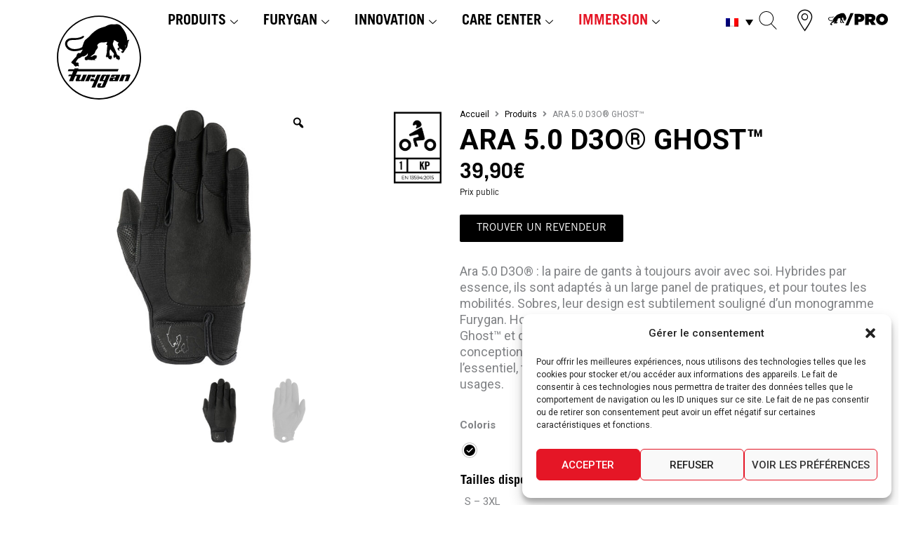

--- FILE ---
content_type: text/html; charset=UTF-8
request_url: https://www.furygan.com/produit/ara-5-0-d3o-ghost/
body_size: 57201
content:
<!DOCTYPE html>
<html lang="fr-FR">
<head>
<meta charset="UTF-8">
<meta name="viewport" content="width=device-width, initial-scale=1">
	<link rel="profile" href="https://gmpg.org/xfn/11"> 
	<meta name='robots' content='index, follow, max-image-preview:large, max-snippet:-1, max-video-preview:-1' />
	<style>img:is([sizes="auto" i], [sizes^="auto," i]) { contain-intrinsic-size: 3000px 1500px }</style>
	<link rel="alternate" hreflang="fr" href="https://www.furygan.com/produit/ara-5-0-d3o-ghost/" />
<link rel="alternate" hreflang="en" href="https://www.furygan.com/produit/ara-5-0-d3o-ghost/?lang=en" />
<link rel="alternate" hreflang="es" href="https://www.furygan.com/produit/ara-5-0-d3o-ghost/?lang=es" />
<link rel="alternate" hreflang="ja" href="https://www.furygan.com/produit/ara-5-0-d3o-ghost/?lang=ja" />
<link rel="alternate" hreflang="x-default" href="https://www.furygan.com/produit/ara-5-0-d3o-ghost/" />
	<!-- Pixel Cat Facebook Pixel Code -->
	<script type="text/plain" data-service="facebook" data-category="marketing">
	!function(f,b,e,v,n,t,s){if(f.fbq)return;n=f.fbq=function(){n.callMethod?
	n.callMethod.apply(n,arguments):n.queue.push(arguments)};if(!f._fbq)f._fbq=n;
	n.push=n;n.loaded=!0;n.version='2.0';n.queue=[];t=b.createElement(e);t.async=!0;
	t.src=v;s=b.getElementsByTagName(e)[0];s.parentNode.insertBefore(t,s)}(window,
	document,'script','https://connect.facebook.net/en_US/fbevents.js' );
	fbq( 'init', '455771829910387' );	</script>
	<!-- DO NOT MODIFY -->
	<!-- End Facebook Pixel Code -->
	
	<!-- This site is optimized with the Yoast SEO plugin v26.1.1 - https://yoast.com/wordpress/plugins/seo/ -->
	<title>ARA 5.0 D3O® GHOST™ - Furygan</title>
<link crossorigin data-rocket-preconnect href="https://connect.facebook.net" rel="preconnect">
<link crossorigin data-rocket-preconnect href="https://fonts.googleapis.com" rel="preconnect"><link rel="preload" data-rocket-preload as="image" href="" fetchpriority="high">
	<link rel="canonical" href="https://www.furygan.com/produit/ara-5-0-d3o-ghost/" />
	<meta property="og:locale" content="fr_FR" />
	<meta property="og:type" content="article" />
	<meta property="og:title" content="ARA 5.0 D3O® GHOST™ - Furygan" />
	<meta property="og:description" content="Ara 5.0 D3O® : la paire de gants à toujours avoir avec soi. Hybrides par essence, ils sont adaptés à un large panel de pratiques, et pour toutes les mobilités. Sobres, leur design est subtilement souligné d&#039;un monogramme Furygan. Homologués 1KP, dotés de protections métacarpiennes en D3O® Ghost™ et de paumes en cuir, ils protègent tout en restant légers. Leur conception s&#039;inspire des gants tactiques de l&#039;armée, qui savent aller à l&#039;essentiel, tout en s&#039;avérant redoutablement efficaces dans de multiples usages." />
	<meta property="og:url" content="https://www.furygan.com/produit/ara-5-0-d3o-ghost/" />
	<meta property="og:site_name" content="Furygan" />
	<meta property="article:publisher" content="https://www.facebook.com/Furyganofficial/" />
	<meta property="article:modified_time" content="2025-09-18T17:32:58+00:00" />
	<meta property="og:image" content="https://www.furygan.com/wp-content/uploads/2025/09/00P_4597_1_4597_0_1757514422.jpg" />
	<meta property="og:image:width" content="950" />
	<meta property="og:image:height" content="950" />
	<meta property="og:image:type" content="image/jpeg" />
	<meta name="twitter:card" content="summary_large_image" />
	<meta name="twitter:label1" content="Durée de lecture estimée" />
	<meta name="twitter:data1" content="1 minute" />
	<script type="application/ld+json" class="yoast-schema-graph">{"@context":"https://schema.org","@graph":[{"@type":"WebPage","@id":"https://www.furygan.com/produit/ara-5-0-d3o-ghost/","url":"https://www.furygan.com/produit/ara-5-0-d3o-ghost/","name":"ARA 5.0 D3O® GHOST™ - Furygan","isPartOf":{"@id":"https://www.furygan.com/#website"},"primaryImageOfPage":{"@id":"https://www.furygan.com/produit/ara-5-0-d3o-ghost/#primaryimage"},"image":{"@id":"https://www.furygan.com/produit/ara-5-0-d3o-ghost/#primaryimage"},"thumbnailUrl":"https://www.furygan.com/wp-content/uploads/2025/09/00P_4597_1_4597_0_1757514422.jpg","datePublished":"2023-02-28T23:00:00+00:00","dateModified":"2025-09-18T17:32:58+00:00","breadcrumb":{"@id":"https://www.furygan.com/produit/ara-5-0-d3o-ghost/#breadcrumb"},"inLanguage":"fr-FR","potentialAction":[{"@type":"ReadAction","target":["https://www.furygan.com/produit/ara-5-0-d3o-ghost/"]}]},{"@type":"ImageObject","inLanguage":"fr-FR","@id":"https://www.furygan.com/produit/ara-5-0-d3o-ghost/#primaryimage","url":"https://www.furygan.com/wp-content/uploads/2025/09/00P_4597_1_4597_0_1757514422.jpg","contentUrl":"https://www.furygan.com/wp-content/uploads/2025/09/00P_4597_1_4597_0_1757514422.jpg","width":950,"height":950},{"@type":"BreadcrumbList","@id":"https://www.furygan.com/produit/ara-5-0-d3o-ghost/#breadcrumb","itemListElement":[{"@type":"ListItem","position":1,"name":"Accueil","item":"https://www.furygan.com/?lang=es"},{"@type":"ListItem","position":2,"name":"Les Produits Furygan","item":"https://www.furygan.com/les-produits-furygan/"},{"@type":"ListItem","position":3,"name":"ARA 5.0 D3O® GHOST™"}]},{"@type":"WebSite","@id":"https://www.furygan.com/#website","url":"https://www.furygan.com/","name":"Furygan","description":"Bienvenue sur le site de la marque FURYGAN","publisher":{"@id":"https://www.furygan.com/#organization"},"alternateName":"Furygan","potentialAction":[{"@type":"SearchAction","target":{"@type":"EntryPoint","urlTemplate":"https://www.furygan.com/?s={search_term_string}"},"query-input":{"@type":"PropertyValueSpecification","valueRequired":true,"valueName":"search_term_string"}}],"inLanguage":"fr-FR"},{"@type":"Organization","@id":"https://www.furygan.com/#organization","name":"Furygan","alternateName":"Furygan","url":"https://www.furygan.com/","logo":{"@type":"ImageObject","inLanguage":"fr-FR","@id":"https://www.furygan.com/#/schema/logo/image/","url":"https://www.furygan.com/wp-content/uploads/2022/11/logo_furygan_rond_fd-blanc.svg","contentUrl":"https://www.furygan.com/wp-content/uploads/2022/11/logo_furygan_rond_fd-blanc.svg","width":120,"height":120,"caption":"Furygan"},"image":{"@id":"https://www.furygan.com/#/schema/logo/image/"},"sameAs":["https://www.facebook.com/Furyganofficial/","https://www.instagram.com/furyganofficiel/?hl=fr","https://www.youtube.com/@FuryganOfficial","https://www.linkedin.com/company/furygan/","https://www.tiktok.com/@furyganofficiel"]}]}</script>
	<!-- / Yoast SEO plugin. -->


<link rel="alternate" type="application/rss+xml" title="Furygan &raquo; Flux" href="https://www.furygan.com/feed/" />
<link rel="alternate" type="application/rss+xml" title="Furygan &raquo; Flux des commentaires" href="https://www.furygan.com/comments/feed/" />
<link rel="alternate" type="application/rss+xml" title="Furygan &raquo; ARA 5.0 D3O® GHOST™ Flux des commentaires" href="https://www.furygan.com/produit/ara-5-0-d3o-ghost/feed/" />
<link rel='stylesheet' id='elementor-frontend-css' href='https://www.furygan.com/wp-content/plugins/elementor/assets/css/frontend.min.css?ver=3.32.4' media='all' />
<link rel='stylesheet' id='elementor-post-636199-css' href='https://www.furygan.com/wp-content/uploads/elementor/css/post-636199.css?ver=1768920847' media='all' />
<link data-minify="1" rel='stylesheet' id='swiper-css' href='https://www.furygan.com/wp-content/cache/min/1/wp-content/plugins/elementor/assets/lib/swiper/v8/css/swiper.min.css?ver=1768920874' media='all' />
<link rel='stylesheet' id='e-swiper-css' href='https://www.furygan.com/wp-content/plugins/elementor/assets/css/conditionals/e-swiper.min.css?ver=3.32.4' media='all' />
<link rel='stylesheet' id='astra-theme-css-css' href='https://www.furygan.com/wp-content/themes/astra/assets/css/minified/style.min.css?ver=4.11.13' media='all' />
<style id='astra-theme-css-inline-css'>
.ast-no-sidebar .entry-content .alignfull {margin-left: calc( -50vw + 50%);margin-right: calc( -50vw + 50%);max-width: 100vw;width: 100vw;}.ast-no-sidebar .entry-content .alignwide {margin-left: calc(-41vw + 50%);margin-right: calc(-41vw + 50%);max-width: unset;width: unset;}.ast-no-sidebar .entry-content .alignfull .alignfull,.ast-no-sidebar .entry-content .alignfull .alignwide,.ast-no-sidebar .entry-content .alignwide .alignfull,.ast-no-sidebar .entry-content .alignwide .alignwide,.ast-no-sidebar .entry-content .wp-block-column .alignfull,.ast-no-sidebar .entry-content .wp-block-column .alignwide{width: 100%;margin-left: auto;margin-right: auto;}.wp-block-gallery,.blocks-gallery-grid {margin: 0;}.wp-block-separator {max-width: 100px;}.wp-block-separator.is-style-wide,.wp-block-separator.is-style-dots {max-width: none;}.entry-content .has-2-columns .wp-block-column:first-child {padding-right: 10px;}.entry-content .has-2-columns .wp-block-column:last-child {padding-left: 10px;}@media (max-width: 782px) {.entry-content .wp-block-columns .wp-block-column {flex-basis: 100%;}.entry-content .has-2-columns .wp-block-column:first-child {padding-right: 0;}.entry-content .has-2-columns .wp-block-column:last-child {padding-left: 0;}}body .entry-content .wp-block-latest-posts {margin-left: 0;}body .entry-content .wp-block-latest-posts li {list-style: none;}.ast-no-sidebar .ast-container .entry-content .wp-block-latest-posts {margin-left: 0;}.ast-header-break-point .entry-content .alignwide {margin-left: auto;margin-right: auto;}.entry-content .blocks-gallery-item img {margin-bottom: auto;}.wp-block-pullquote {border-top: 4px solid #555d66;border-bottom: 4px solid #555d66;color: #40464d;}:root{--ast-post-nav-space:0;--ast-container-default-xlg-padding:6.67em;--ast-container-default-lg-padding:5.67em;--ast-container-default-slg-padding:4.34em;--ast-container-default-md-padding:3.34em;--ast-container-default-sm-padding:6.67em;--ast-container-default-xs-padding:2.4em;--ast-container-default-xxs-padding:1.4em;--ast-code-block-background:#EEEEEE;--ast-comment-inputs-background:#FAFAFA;--ast-normal-container-width:1320px;--ast-narrow-container-width:750px;--ast-blog-title-font-weight:normal;--ast-blog-meta-weight:inherit;--ast-global-color-primary:var(--ast-global-color-5);--ast-global-color-secondary:var(--ast-global-color-4);--ast-global-color-alternate-background:var(--ast-global-color-7);--ast-global-color-subtle-background:var(--ast-global-color-6);--ast-bg-style-guide:#F8FAFC;--ast-shadow-style-guide:0px 0px 4px 0 #00000057;--ast-global-dark-bg-style:#fff;--ast-global-dark-lfs:#fbfbfb;--ast-widget-bg-color:#fafafa;--ast-wc-container-head-bg-color:#fbfbfb;--ast-title-layout-bg:#eeeeee;--ast-search-border-color:#e7e7e7;--ast-lifter-hover-bg:#e6e6e6;--ast-gallery-block-color:#000;--srfm-color-input-label:var(--ast-global-color-2);}html{font-size:93.75%;}a,.page-title{color:#959595;}a:hover,a:focus{color:#e51626;}body,button,input,select,textarea,.ast-button,.ast-custom-button{font-family:-apple-system,BlinkMacSystemFont,Segoe UI,Roboto,Oxygen-Sans,Ubuntu,Cantarell,Helvetica Neue,sans-serif;font-weight:inherit;font-size:15px;font-size:1rem;line-height:var(--ast-body-line-height,1.65em);}blockquote{color:#000000;}.ast-site-identity .site-title a{color:var(--ast-global-color-2);}.site-title{font-size:35px;font-size:2.3333333333333rem;display:block;}header .custom-logo-link img{max-width:120px;width:120px;}.astra-logo-svg{width:120px;}.site-header .site-description{font-size:15px;font-size:1rem;display:none;}.entry-title{font-size:26px;font-size:1.7333333333333rem;}.archive .ast-article-post .ast-article-inner,.blog .ast-article-post .ast-article-inner,.archive .ast-article-post .ast-article-inner:hover,.blog .ast-article-post .ast-article-inner:hover{overflow:hidden;}h1,.entry-content :where(h1){font-size:40px;font-size:2.6666666666667rem;line-height:1.4em;}h2,.entry-content :where(h2){font-size:32px;font-size:2.1333333333333rem;line-height:1.3em;}h3,.entry-content :where(h3){font-size:26px;font-size:1.7333333333333rem;line-height:1.3em;}h4,.entry-content :where(h4){font-size:24px;font-size:1.6rem;line-height:1.2em;}h5,.entry-content :where(h5){font-size:20px;font-size:1.3333333333333rem;line-height:1.2em;}h6,.entry-content :where(h6){font-size:16px;font-size:1.0666666666667rem;line-height:1.25em;}::selection{background-color:#e51626;color:#ffffff;}body,h1,h2,h3,h4,h5,h6,.entry-title a,.entry-content :where(h1,h2,h3,h4,h5,h6){color:#000000;}.tagcloud a:hover,.tagcloud a:focus,.tagcloud a.current-item{color:#000000;border-color:#959595;background-color:#959595;}input:focus,input[type="text"]:focus,input[type="email"]:focus,input[type="url"]:focus,input[type="password"]:focus,input[type="reset"]:focus,input[type="search"]:focus,textarea:focus{border-color:#959595;}input[type="radio"]:checked,input[type=reset],input[type="checkbox"]:checked,input[type="checkbox"]:hover:checked,input[type="checkbox"]:focus:checked,input[type=range]::-webkit-slider-thumb{border-color:#959595;background-color:#959595;box-shadow:none;}.site-footer a:hover + .post-count,.site-footer a:focus + .post-count{background:#959595;border-color:#959595;}.single .nav-links .nav-previous,.single .nav-links .nav-next{color:#959595;}.entry-meta,.entry-meta *{line-height:1.45;color:#959595;}.entry-meta a:not(.ast-button):hover,.entry-meta a:not(.ast-button):hover *,.entry-meta a:not(.ast-button):focus,.entry-meta a:not(.ast-button):focus *,.page-links > .page-link,.page-links .page-link:hover,.post-navigation a:hover{color:#e51626;}#cat option,.secondary .calendar_wrap thead a,.secondary .calendar_wrap thead a:visited{color:#959595;}.secondary .calendar_wrap #today,.ast-progress-val span{background:#959595;}.secondary a:hover + .post-count,.secondary a:focus + .post-count{background:#959595;border-color:#959595;}.calendar_wrap #today > a{color:#000000;}.page-links .page-link,.single .post-navigation a{color:#959595;}.ast-search-menu-icon .search-form button.search-submit{padding:0 4px;}.ast-search-menu-icon form.search-form{padding-right:0;}.ast-header-search .ast-search-menu-icon.ast-dropdown-active .search-form,.ast-header-search .ast-search-menu-icon.ast-dropdown-active .search-field:focus{transition:all 0.2s;}.search-form input.search-field:focus{outline:none;}.widget-title,.widget .wp-block-heading{font-size:21px;font-size:1.4rem;color:#000000;}.ast-search-menu-icon.slide-search a:focus-visible:focus-visible,.astra-search-icon:focus-visible,#close:focus-visible,a:focus-visible,.ast-menu-toggle:focus-visible,.site .skip-link:focus-visible,.wp-block-loginout input:focus-visible,.wp-block-search.wp-block-search__button-inside .wp-block-search__inside-wrapper,.ast-header-navigation-arrow:focus-visible,.woocommerce .wc-proceed-to-checkout > .checkout-button:focus-visible,.woocommerce .woocommerce-MyAccount-navigation ul li a:focus-visible,.ast-orders-table__row .ast-orders-table__cell:focus-visible,.woocommerce .woocommerce-order-details .order-again > .button:focus-visible,.woocommerce .woocommerce-message a.button.wc-forward:focus-visible,.woocommerce #minus_qty:focus-visible,.woocommerce #plus_qty:focus-visible,a#ast-apply-coupon:focus-visible,.woocommerce .woocommerce-info a:focus-visible,.woocommerce .astra-shop-summary-wrap a:focus-visible,.woocommerce a.wc-forward:focus-visible,#ast-apply-coupon:focus-visible,.woocommerce-js .woocommerce-mini-cart-item a.remove:focus-visible,#close:focus-visible,.button.search-submit:focus-visible,#search_submit:focus,.normal-search:focus-visible,.ast-header-account-wrap:focus-visible,.woocommerce .ast-on-card-button.ast-quick-view-trigger:focus,.astra-cart-drawer-close:focus,.ast-single-variation:focus,.ast-woocommerce-product-gallery__image:focus,.ast-button:focus,.woocommerce-product-gallery--with-images [data-controls="prev"]:focus-visible,.woocommerce-product-gallery--with-images [data-controls="next"]:focus-visible{outline-style:dotted;outline-color:inherit;outline-width:thin;}input:focus,input[type="text"]:focus,input[type="email"]:focus,input[type="url"]:focus,input[type="password"]:focus,input[type="reset"]:focus,input[type="search"]:focus,input[type="number"]:focus,textarea:focus,.wp-block-search__input:focus,[data-section="section-header-mobile-trigger"] .ast-button-wrap .ast-mobile-menu-trigger-minimal:focus,.ast-mobile-popup-drawer.active .menu-toggle-close:focus,.woocommerce-ordering select.orderby:focus,#ast-scroll-top:focus,#coupon_code:focus,.woocommerce-page #comment:focus,.woocommerce #reviews #respond input#submit:focus,.woocommerce a.add_to_cart_button:focus,.woocommerce .button.single_add_to_cart_button:focus,.woocommerce .woocommerce-cart-form button:focus,.woocommerce .woocommerce-cart-form__cart-item .quantity .qty:focus,.woocommerce .woocommerce-billing-fields .woocommerce-billing-fields__field-wrapper .woocommerce-input-wrapper > .input-text:focus,.woocommerce #order_comments:focus,.woocommerce #place_order:focus,.woocommerce .woocommerce-address-fields .woocommerce-address-fields__field-wrapper .woocommerce-input-wrapper > .input-text:focus,.woocommerce .woocommerce-MyAccount-content form button:focus,.woocommerce .woocommerce-MyAccount-content .woocommerce-EditAccountForm .woocommerce-form-row .woocommerce-Input.input-text:focus,.woocommerce .ast-woocommerce-container .woocommerce-pagination ul.page-numbers li a:focus,body #content .woocommerce form .form-row .select2-container--default .select2-selection--single:focus,#ast-coupon-code:focus,.woocommerce.woocommerce-js .quantity input[type=number]:focus,.woocommerce-js .woocommerce-mini-cart-item .quantity input[type=number]:focus,.woocommerce p#ast-coupon-trigger:focus{border-style:dotted;border-color:inherit;border-width:thin;}input{outline:none;}.woocommerce-js input[type=text]:focus,.woocommerce-js input[type=email]:focus,.woocommerce-js textarea:focus,input[type=number]:focus,.comments-area textarea#comment:focus,.comments-area textarea#comment:active,.comments-area .ast-comment-formwrap input[type="text"]:focus,.comments-area .ast-comment-formwrap input[type="text"]:active{outline-style:unset;outline-color:inherit;outline-width:thin;}.main-header-menu .menu-link,.ast-header-custom-item a{color:#000000;}.main-header-menu .menu-item:hover > .menu-link,.main-header-menu .menu-item:hover > .ast-menu-toggle,.main-header-menu .ast-masthead-custom-menu-items a:hover,.main-header-menu .menu-item.focus > .menu-link,.main-header-menu .menu-item.focus > .ast-menu-toggle,.main-header-menu .current-menu-item > .menu-link,.main-header-menu .current-menu-ancestor > .menu-link,.main-header-menu .current-menu-item > .ast-menu-toggle,.main-header-menu .current-menu-ancestor > .ast-menu-toggle{color:#959595;}.header-main-layout-3 .ast-main-header-bar-alignment{margin-right:auto;}.header-main-layout-2 .site-header-section-left .ast-site-identity{text-align:left;}.ast-logo-title-inline .site-logo-img{padding-right:1em;}.site-logo-img img{ transition:all 0.2s linear;}body .ast-oembed-container *{position:absolute;top:0;width:100%;height:100%;left:0;}body .wp-block-embed-pocket-casts .ast-oembed-container *{position:unset;}.ast-header-break-point .ast-mobile-menu-buttons-minimal.menu-toggle{background:transparent;color:#e51626;}.ast-header-break-point .ast-mobile-menu-buttons-outline.menu-toggle{background:transparent;border:1px solid #e51626;color:#e51626;}.ast-header-break-point .ast-mobile-menu-buttons-fill.menu-toggle{background:#e51626;}.ast-single-post-featured-section + article {margin-top: 2em;}.site-content .ast-single-post-featured-section img {width: 100%;overflow: hidden;object-fit: cover;}.site > .ast-single-related-posts-container {margin-top: 0;}@media (min-width: 922px) {.ast-desktop .ast-container--narrow {max-width: var(--ast-narrow-container-width);margin: 0 auto;}}.ast-page-builder-template .hentry {margin: 0;}.ast-page-builder-template .site-content > .ast-container {max-width: 100%;padding: 0;}.ast-page-builder-template .site .site-content #primary {padding: 0;margin: 0;}.ast-page-builder-template .no-results {text-align: center;margin: 4em auto;}.ast-page-builder-template .ast-pagination {padding: 2em;}.ast-page-builder-template .entry-header.ast-no-title.ast-no-thumbnail {margin-top: 0;}.ast-page-builder-template .entry-header.ast-header-without-markup {margin-top: 0;margin-bottom: 0;}.ast-page-builder-template .entry-header.ast-no-title.ast-no-meta {margin-bottom: 0;}.ast-page-builder-template.single .post-navigation {padding-bottom: 2em;}.ast-page-builder-template.single-post .site-content > .ast-container {max-width: 100%;}.ast-page-builder-template .entry-header {margin-top: 4em;margin-left: auto;margin-right: auto;padding-left: 20px;padding-right: 20px;}.single.ast-page-builder-template .entry-header {padding-left: 20px;padding-right: 20px;}.ast-page-builder-template .ast-archive-description {margin: 4em auto 0;padding-left: 20px;padding-right: 20px;}.ast-page-builder-template.ast-no-sidebar .entry-content .alignwide {margin-left: 0;margin-right: 0;}.ast-small-footer{color:#b32b2b;}.ast-small-footer > .ast-footer-overlay{background-color:#cd1d1d;;}.footer-adv .footer-adv-overlay{border-top-style:solid;border-top-color:#7a7a7a;}.footer-adv-overlay{background-color:#000000;;}@media( max-width: 420px ) {.single .nav-links .nav-previous,.single .nav-links .nav-next {width: 100%;text-align: center;}}.wp-block-buttons.aligncenter{justify-content:center;}@media (max-width:921px){.ast-theme-transparent-header #primary,.ast-theme-transparent-header #secondary{padding:0;}}@media (max-width:921px){.ast-plain-container.ast-no-sidebar #primary{padding:0;}}.ast-plain-container.ast-no-sidebar #primary{margin-top:0;margin-bottom:0;}@media (min-width:1200px){.wp-block-group .has-background{padding:20px;}}@media (min-width:1200px){.ast-no-sidebar.ast-separate-container .entry-content .wp-block-group.alignwide,.ast-no-sidebar.ast-separate-container .entry-content .wp-block-cover.alignwide{margin-left:-20px;margin-right:-20px;padding-left:20px;padding-right:20px;}.ast-no-sidebar.ast-separate-container .entry-content .wp-block-cover.alignfull,.ast-no-sidebar.ast-separate-container .entry-content .wp-block-group.alignfull{margin-left:-6.67em;margin-right:-6.67em;padding-left:6.67em;padding-right:6.67em;}}@media (min-width:1200px){.wp-block-cover-image.alignwide .wp-block-cover__inner-container,.wp-block-cover.alignwide .wp-block-cover__inner-container,.wp-block-cover-image.alignfull .wp-block-cover__inner-container,.wp-block-cover.alignfull .wp-block-cover__inner-container{width:100%;}}.wp-block-columns{margin-bottom:unset;}.wp-block-image.size-full{margin:2rem 0;}.wp-block-separator.has-background{padding:0;}.wp-block-gallery{margin-bottom:1.6em;}.wp-block-group{padding-top:4em;padding-bottom:4em;}.wp-block-group__inner-container .wp-block-columns:last-child,.wp-block-group__inner-container :last-child,.wp-block-table table{margin-bottom:0;}.blocks-gallery-grid{width:100%;}.wp-block-navigation-link__content{padding:5px 0;}.wp-block-group .wp-block-group .has-text-align-center,.wp-block-group .wp-block-column .has-text-align-center{max-width:100%;}.has-text-align-center{margin:0 auto;}@media (min-width:1200px){.wp-block-cover__inner-container,.alignwide .wp-block-group__inner-container,.alignfull .wp-block-group__inner-container{max-width:1200px;margin:0 auto;}.wp-block-group.alignnone,.wp-block-group.aligncenter,.wp-block-group.alignleft,.wp-block-group.alignright,.wp-block-group.alignwide,.wp-block-columns.alignwide{margin:2rem 0 1rem 0;}}@media (max-width:1200px){.wp-block-group{padding:3em;}.wp-block-group .wp-block-group{padding:1.5em;}.wp-block-columns,.wp-block-column{margin:1rem 0;}}@media (min-width:921px){.wp-block-columns .wp-block-group{padding:2em;}}@media (max-width:544px){.wp-block-cover-image .wp-block-cover__inner-container,.wp-block-cover .wp-block-cover__inner-container{width:unset;}.wp-block-cover,.wp-block-cover-image{padding:2em 0;}.wp-block-group,.wp-block-cover{padding:2em;}.wp-block-media-text__media img,.wp-block-media-text__media video{width:unset;max-width:100%;}.wp-block-media-text.has-background .wp-block-media-text__content{padding:1em;}}.wp-block-image.aligncenter{margin-left:auto;margin-right:auto;}.wp-block-table.aligncenter{margin-left:auto;margin-right:auto;}@media (min-width:544px){.entry-content .wp-block-media-text.has-media-on-the-right .wp-block-media-text__content{padding:0 8% 0 0;}.entry-content .wp-block-media-text .wp-block-media-text__content{padding:0 0 0 8%;}.ast-plain-container .site-content .entry-content .has-custom-content-position.is-position-bottom-left > *,.ast-plain-container .site-content .entry-content .has-custom-content-position.is-position-bottom-right > *,.ast-plain-container .site-content .entry-content .has-custom-content-position.is-position-top-left > *,.ast-plain-container .site-content .entry-content .has-custom-content-position.is-position-top-right > *,.ast-plain-container .site-content .entry-content .has-custom-content-position.is-position-center-right > *,.ast-plain-container .site-content .entry-content .has-custom-content-position.is-position-center-left > *{margin:0;}}@media (max-width:544px){.entry-content .wp-block-media-text .wp-block-media-text__content{padding:8% 0;}.wp-block-media-text .wp-block-media-text__media img{width:auto;max-width:100%;}}.wp-block-buttons .wp-block-button.is-style-outline .wp-block-button__link.wp-element-button,.ast-outline-button,.wp-block-uagb-buttons-child .uagb-buttons-repeater.ast-outline-button{border-top-width:2px;border-right-width:2px;border-bottom-width:2px;border-left-width:2px;font-family:inherit;font-weight:inherit;line-height:1em;border-top-left-radius:0px;border-top-right-radius:0px;border-bottom-right-radius:0px;border-bottom-left-radius:0px;}.wp-block-button .wp-block-button__link.wp-element-button.is-style-outline:not(.has-background),.wp-block-button.is-style-outline>.wp-block-button__link.wp-element-button:not(.has-background),.ast-outline-button{background-color:transparent;}.entry-content[data-ast-blocks-layout] > figure{margin-bottom:1em;}.elementor-widget-container .elementor-loop-container .e-loop-item[data-elementor-type="loop-item"]{width:100%;}@media (max-width:921px){.ast-left-sidebar #content > .ast-container{display:flex;flex-direction:column-reverse;width:100%;}.ast-separate-container .ast-article-post,.ast-separate-container .ast-article-single{padding:1.5em 2.14em;}.ast-author-box img.avatar{margin:20px 0 0 0;}}@media (min-width:922px){.ast-separate-container.ast-right-sidebar #primary,.ast-separate-container.ast-left-sidebar #primary{border:0;}.search-no-results.ast-separate-container #primary{margin-bottom:4em;}}.wp-block-button .wp-block-button__link{color:#ffffff;}.wp-block-button .wp-block-button__link:hover,.wp-block-button .wp-block-button__link:focus{color:#ffffff;background-color:#e51626;border-color:#e51626;}.elementor-widget-heading h1.elementor-heading-title{line-height:1.4em;}.elementor-widget-heading h2.elementor-heading-title{line-height:1.3em;}.elementor-widget-heading h3.elementor-heading-title{line-height:1.3em;}.elementor-widget-heading h4.elementor-heading-title{line-height:1.2em;}.elementor-widget-heading h5.elementor-heading-title{line-height:1.2em;}.elementor-widget-heading h6.elementor-heading-title{line-height:1.25em;}.wp-block-button .wp-block-button__link{border-top-width:0;border-right-width:0;border-left-width:0;border-bottom-width:0;border-color:#e51626;background-color:#e51626;color:#ffffff;font-family:inherit;font-weight:inherit;line-height:1em;border-top-left-radius:0px;border-top-right-radius:0px;border-bottom-right-radius:0px;border-bottom-left-radius:0px;}.menu-toggle,button,.ast-button,.ast-custom-button,.button,input#submit,input[type="button"],input[type="submit"],input[type="reset"]{border-style:solid;border-top-width:0;border-right-width:0;border-left-width:0;border-bottom-width:0;color:#ffffff;border-color:#e51626;background-color:#e51626;font-family:inherit;font-weight:inherit;line-height:1em;border-top-left-radius:0px;border-top-right-radius:0px;border-bottom-right-radius:0px;border-bottom-left-radius:0px;}button:focus,.menu-toggle:hover,button:hover,.ast-button:hover,.ast-custom-button:hover .button:hover,.ast-custom-button:hover ,input[type=reset]:hover,input[type=reset]:focus,input#submit:hover,input#submit:focus,input[type="button"]:hover,input[type="button"]:focus,input[type="submit"]:hover,input[type="submit"]:focus{color:#ffffff;background-color:#e51626;border-color:#e51626;}@media (max-width:921px){.ast-mobile-header-stack .main-header-bar .ast-search-menu-icon{display:inline-block;}.ast-header-break-point.ast-header-custom-item-outside .ast-mobile-header-stack .main-header-bar .ast-search-icon{margin:0;}.ast-comment-avatar-wrap img{max-width:2.5em;}.ast-comment-meta{padding:0 1.8888em 1.3333em;}.ast-separate-container .ast-comment-list li.depth-1{padding:1.5em 2.14em;}.ast-separate-container .comment-respond{padding:2em 2.14em;}}@media (min-width:544px){.ast-container{max-width:100%;}}@media (max-width:544px){.ast-separate-container .ast-article-post,.ast-separate-container .ast-article-single,.ast-separate-container .comments-title,.ast-separate-container .ast-archive-description{padding:1.5em 1em;}.ast-separate-container #content .ast-container{padding-left:0.54em;padding-right:0.54em;}.ast-separate-container .ast-comment-list .bypostauthor{padding:.5em;}.ast-search-menu-icon.ast-dropdown-active .search-field{width:170px;}.site-branding img,.site-header .site-logo-img .custom-logo-link img{max-width:100%;}} #ast-mobile-header .ast-site-header-cart-li a{pointer-events:none;}body,.ast-separate-container{background-color:#fefefe;background-image:none;}.ast-no-sidebar.ast-separate-container .entry-content .alignfull {margin-left: -6.67em;margin-right: -6.67em;width: auto;}@media (max-width: 1200px) {.ast-no-sidebar.ast-separate-container .entry-content .alignfull {margin-left: -2.4em;margin-right: -2.4em;}}@media (max-width: 768px) {.ast-no-sidebar.ast-separate-container .entry-content .alignfull {margin-left: -2.14em;margin-right: -2.14em;}}@media (max-width: 544px) {.ast-no-sidebar.ast-separate-container .entry-content .alignfull {margin-left: -1em;margin-right: -1em;}}.ast-no-sidebar.ast-separate-container .entry-content .alignwide {margin-left: -20px;margin-right: -20px;}.ast-no-sidebar.ast-separate-container .entry-content .wp-block-column .alignfull,.ast-no-sidebar.ast-separate-container .entry-content .wp-block-column .alignwide {margin-left: auto;margin-right: auto;width: 100%;}@media (max-width:921px){.site-title{display:block;}.site-header .site-description{display:none;}h1,.entry-content :where(h1){font-size:30px;}h2,.entry-content :where(h2){font-size:25px;}h3,.entry-content :where(h3){font-size:20px;}}@media (max-width:544px){.site-title{display:block;}.site-header .site-description{display:none;}h1,.entry-content :where(h1){font-size:30px;}h2,.entry-content :where(h2){font-size:25px;}h3,.entry-content :where(h3){font-size:20px;}}@media (max-width:921px){html{font-size:85.5%;}}@media (max-width:544px){html{font-size:85.5%;}}@media (min-width:922px){.ast-container{max-width:1360px;}}@font-face {font-family: "Astra";src: url(https://www.furygan.com/wp-content/themes/astra/assets/fonts/astra.woff) format("woff"),url(https://www.furygan.com/wp-content/themes/astra/assets/fonts/astra.ttf) format("truetype"),url(https://www.furygan.com/wp-content/themes/astra/assets/fonts/astra.svg#astra) format("svg");font-weight: normal;font-style: normal;font-display: fallback;}@media (max-width:921px) {.main-header-bar .main-header-bar-navigation{display:none;}}.ast-desktop .main-header-menu.submenu-with-border .sub-menu,.ast-desktop .main-header-menu.submenu-with-border .astra-full-megamenu-wrapper{border-color:#e51626;}.ast-desktop .main-header-menu.submenu-with-border .sub-menu{border-top-width:2px;border-style:solid;}.ast-desktop .main-header-menu.submenu-with-border .sub-menu .sub-menu{top:-2px;}.ast-desktop .main-header-menu.submenu-with-border .sub-menu .menu-link,.ast-desktop .main-header-menu.submenu-with-border .children .menu-link{border-bottom-width:0px;border-style:solid;border-color:#eaeaea;}@media (min-width:922px){.main-header-menu .sub-menu .menu-item.ast-left-align-sub-menu:hover > .sub-menu,.main-header-menu .sub-menu .menu-item.ast-left-align-sub-menu.focus > .sub-menu{margin-left:-0px;}}.site .comments-area{padding-bottom:3em;}.ast-header-break-point.ast-header-custom-item-inside .main-header-bar .main-header-bar-navigation .ast-search-icon {display: none;}.ast-header-break-point.ast-header-custom-item-inside .main-header-bar .ast-search-menu-icon .search-form {padding: 0;display: block;overflow: hidden;}.ast-header-break-point .ast-header-custom-item .widget:last-child {margin-bottom: 1em;}.ast-header-custom-item .widget {margin: 0.5em;display: inline-block;vertical-align: middle;}.ast-header-custom-item .widget p {margin-bottom: 0;}.ast-header-custom-item .widget li {width: auto;}.ast-header-custom-item-inside .button-custom-menu-item .menu-link {display: none;}.ast-header-custom-item-inside.ast-header-break-point .button-custom-menu-item .ast-custom-button-link {display: none;}.ast-header-custom-item-inside.ast-header-break-point .button-custom-menu-item .menu-link {display: block;}.ast-header-break-point.ast-header-custom-item-outside .main-header-bar .ast-search-icon {margin-right: 1em;}.ast-header-break-point.ast-header-custom-item-inside .main-header-bar .ast-search-menu-icon .search-field,.ast-header-break-point.ast-header-custom-item-inside .main-header-bar .ast-search-menu-icon.ast-inline-search .search-field {width: 100%;padding-right: 5.5em;}.ast-header-break-point.ast-header-custom-item-inside .main-header-bar .ast-search-menu-icon .search-submit {display: block;position: absolute;height: 100%;top: 0;right: 0;padding: 0 1em;border-radius: 0;}.ast-header-break-point .ast-header-custom-item .ast-masthead-custom-menu-items {padding-left: 20px;padding-right: 20px;margin-bottom: 1em;margin-top: 1em;}.ast-header-custom-item-inside.ast-header-break-point .button-custom-menu-item {padding-left: 0;padding-right: 0;margin-top: 0;margin-bottom: 0;}.astra-icon-down_arrow::after {content: "\e900";font-family: Astra;}.astra-icon-close::after {content: "\e5cd";font-family: Astra;}.astra-icon-drag_handle::after {content: "\e25d";font-family: Astra;}.astra-icon-format_align_justify::after {content: "\e235";font-family: Astra;}.astra-icon-menu::after {content: "\e5d2";font-family: Astra;}.astra-icon-reorder::after {content: "\e8fe";font-family: Astra;}.astra-icon-search::after {content: "\e8b6";font-family: Astra;}.astra-icon-zoom_in::after {content: "\e56b";font-family: Astra;}.astra-icon-check-circle::after {content: "\e901";font-family: Astra;}.astra-icon-shopping-cart::after {content: "\f07a";font-family: Astra;}.astra-icon-shopping-bag::after {content: "\f290";font-family: Astra;}.astra-icon-shopping-basket::after {content: "\f291";font-family: Astra;}.astra-icon-circle-o::after {content: "\e903";font-family: Astra;}.astra-icon-certificate::after {content: "\e902";font-family: Astra;}blockquote {padding: 1.2em;}:root .has-ast-global-color-0-color{color:var(--ast-global-color-0);}:root .has-ast-global-color-0-background-color{background-color:var(--ast-global-color-0);}:root .wp-block-button .has-ast-global-color-0-color{color:var(--ast-global-color-0);}:root .wp-block-button .has-ast-global-color-0-background-color{background-color:var(--ast-global-color-0);}:root .has-ast-global-color-1-color{color:var(--ast-global-color-1);}:root .has-ast-global-color-1-background-color{background-color:var(--ast-global-color-1);}:root .wp-block-button .has-ast-global-color-1-color{color:var(--ast-global-color-1);}:root .wp-block-button .has-ast-global-color-1-background-color{background-color:var(--ast-global-color-1);}:root .has-ast-global-color-2-color{color:var(--ast-global-color-2);}:root .has-ast-global-color-2-background-color{background-color:var(--ast-global-color-2);}:root .wp-block-button .has-ast-global-color-2-color{color:var(--ast-global-color-2);}:root .wp-block-button .has-ast-global-color-2-background-color{background-color:var(--ast-global-color-2);}:root .has-ast-global-color-3-color{color:var(--ast-global-color-3);}:root .has-ast-global-color-3-background-color{background-color:var(--ast-global-color-3);}:root .wp-block-button .has-ast-global-color-3-color{color:var(--ast-global-color-3);}:root .wp-block-button .has-ast-global-color-3-background-color{background-color:var(--ast-global-color-3);}:root .has-ast-global-color-4-color{color:var(--ast-global-color-4);}:root .has-ast-global-color-4-background-color{background-color:var(--ast-global-color-4);}:root .wp-block-button .has-ast-global-color-4-color{color:var(--ast-global-color-4);}:root .wp-block-button .has-ast-global-color-4-background-color{background-color:var(--ast-global-color-4);}:root .has-ast-global-color-5-color{color:var(--ast-global-color-5);}:root .has-ast-global-color-5-background-color{background-color:var(--ast-global-color-5);}:root .wp-block-button .has-ast-global-color-5-color{color:var(--ast-global-color-5);}:root .wp-block-button .has-ast-global-color-5-background-color{background-color:var(--ast-global-color-5);}:root .has-ast-global-color-6-color{color:var(--ast-global-color-6);}:root .has-ast-global-color-6-background-color{background-color:var(--ast-global-color-6);}:root .wp-block-button .has-ast-global-color-6-color{color:var(--ast-global-color-6);}:root .wp-block-button .has-ast-global-color-6-background-color{background-color:var(--ast-global-color-6);}:root .has-ast-global-color-7-color{color:var(--ast-global-color-7);}:root .has-ast-global-color-7-background-color{background-color:var(--ast-global-color-7);}:root .wp-block-button .has-ast-global-color-7-color{color:var(--ast-global-color-7);}:root .wp-block-button .has-ast-global-color-7-background-color{background-color:var(--ast-global-color-7);}:root .has-ast-global-color-8-color{color:var(--ast-global-color-8);}:root .has-ast-global-color-8-background-color{background-color:var(--ast-global-color-8);}:root .wp-block-button .has-ast-global-color-8-color{color:var(--ast-global-color-8);}:root .wp-block-button .has-ast-global-color-8-background-color{background-color:var(--ast-global-color-8);}:root{--ast-global-color-0:#0170B9;--ast-global-color-1:#3a3a3a;--ast-global-color-2:#3a3a3a;--ast-global-color-3:#4B4F58;--ast-global-color-4:#F5F5F5;--ast-global-color-5:#FFFFFF;--ast-global-color-6:#E5E5E5;--ast-global-color-7:#424242;--ast-global-color-8:#000000;}:root {--ast-border-color : #dddddd;}.ast-breadcrumbs .trail-browse,.ast-breadcrumbs .trail-items,.ast-breadcrumbs .trail-items li{display:inline-block;margin:0;padding:0;border:none;background:inherit;text-indent:0;text-decoration:none;}.ast-breadcrumbs .trail-browse{font-size:inherit;font-style:inherit;font-weight:inherit;color:inherit;}.ast-breadcrumbs .trail-items{list-style:none;}.trail-items li::after{padding:0 0.3em;content:"\00bb";}.trail-items li:last-of-type::after{display:none;}h1,h2,h3,h4,h5,h6,.entry-content :where(h1,h2,h3,h4,h5,h6){color:#000000;}.elementor-posts-container [CLASS*="ast-width-"]{width:100%;}.elementor-template-full-width .ast-container{display:block;}.elementor-screen-only,.screen-reader-text,.screen-reader-text span,.ui-helper-hidden-accessible{top:0 !important;}@media (max-width:544px){.elementor-element .elementor-wc-products .woocommerce[class*="columns-"] ul.products li.product{width:auto;margin:0;}.elementor-element .woocommerce .woocommerce-result-count{float:none;}}.ast-header-break-point .main-header-bar{border-bottom-width:1px;}@media (min-width:922px){.main-header-bar{border-bottom-width:1px;}}.main-header-menu .menu-item, #astra-footer-menu .menu-item, .main-header-bar .ast-masthead-custom-menu-items{-js-display:flex;display:flex;-webkit-box-pack:center;-webkit-justify-content:center;-moz-box-pack:center;-ms-flex-pack:center;justify-content:center;-webkit-box-orient:vertical;-webkit-box-direction:normal;-webkit-flex-direction:column;-moz-box-orient:vertical;-moz-box-direction:normal;-ms-flex-direction:column;flex-direction:column;}.main-header-menu > .menu-item > .menu-link, #astra-footer-menu > .menu-item > .menu-link{height:100%;-webkit-box-align:center;-webkit-align-items:center;-moz-box-align:center;-ms-flex-align:center;align-items:center;-js-display:flex;display:flex;}.ast-primary-menu-disabled .main-header-bar .ast-masthead-custom-menu-items{flex:unset;}.main-header-menu .sub-menu .menu-item.menu-item-has-children > .menu-link:after{position:absolute;right:1em;top:50%;transform:translate(0,-50%) rotate(270deg);}.ast-header-break-point .main-header-bar .main-header-bar-navigation .page_item_has_children > .ast-menu-toggle::before, .ast-header-break-point .main-header-bar .main-header-bar-navigation .menu-item-has-children > .ast-menu-toggle::before, .ast-mobile-popup-drawer .main-header-bar-navigation .menu-item-has-children>.ast-menu-toggle::before, .ast-header-break-point .ast-mobile-header-wrap .main-header-bar-navigation .menu-item-has-children > .ast-menu-toggle::before{font-weight:bold;content:"\e900";font-family:Astra;text-decoration:inherit;display:inline-block;}.ast-header-break-point .main-navigation ul.sub-menu .menu-item .menu-link:before{content:"\e900";font-family:Astra;font-size:.65em;text-decoration:inherit;display:inline-block;transform:translate(0, -2px) rotateZ(270deg);margin-right:5px;}.widget_search .search-form:after{font-family:Astra;font-size:1.2em;font-weight:normal;content:"\e8b6";position:absolute;top:50%;right:15px;transform:translate(0, -50%);}.astra-search-icon::before{content:"\e8b6";font-family:Astra;font-style:normal;font-weight:normal;text-decoration:inherit;text-align:center;-webkit-font-smoothing:antialiased;-moz-osx-font-smoothing:grayscale;z-index:3;}.main-header-bar .main-header-bar-navigation .page_item_has_children > a:after, .main-header-bar .main-header-bar-navigation .menu-item-has-children > a:after, .menu-item-has-children .ast-header-navigation-arrow:after{content:"\e900";display:inline-block;font-family:Astra;font-size:.6rem;font-weight:bold;text-rendering:auto;-webkit-font-smoothing:antialiased;-moz-osx-font-smoothing:grayscale;margin-left:10px;line-height:normal;}.menu-item-has-children .sub-menu .ast-header-navigation-arrow:after{margin-left:0;}.ast-mobile-popup-drawer .main-header-bar-navigation .ast-submenu-expanded>.ast-menu-toggle::before{transform:rotateX(180deg);}.ast-header-break-point .main-header-bar-navigation .menu-item-has-children > .menu-link:after{display:none;}@media (min-width:922px){.ast-builder-menu .main-navigation > ul > li:last-child a{margin-right:0;}}.ast-separate-container .ast-article-inner{background-color:transparent;background-image:none;}.ast-separate-container .ast-article-post{background-color:var(--ast-global-color-5);}@media (max-width:921px){.ast-separate-container .ast-article-post{background-color:var(--ast-global-color-5);}}@media (max-width:544px){.ast-separate-container .ast-article-post{background-color:var(--ast-global-color-5);}}.ast-separate-container .ast-article-single:not(.ast-related-post), .woocommerce.ast-separate-container .ast-woocommerce-container, .ast-separate-container .error-404, .ast-separate-container .no-results, .single.ast-separate-container  .ast-author-meta, .ast-separate-container .related-posts-title-wrapper, .ast-separate-container .comments-count-wrapper, .ast-box-layout.ast-plain-container .site-content, .ast-padded-layout.ast-plain-container .site-content, .ast-separate-container .ast-archive-description, .ast-separate-container .comments-area .comment-respond, .ast-separate-container .comments-area .ast-comment-list li, .ast-separate-container .comments-area .comments-title{background-color:var(--ast-global-color-5);}@media (max-width:921px){.ast-separate-container .ast-article-single:not(.ast-related-post), .woocommerce.ast-separate-container .ast-woocommerce-container, .ast-separate-container .error-404, .ast-separate-container .no-results, .single.ast-separate-container  .ast-author-meta, .ast-separate-container .related-posts-title-wrapper, .ast-separate-container .comments-count-wrapper, .ast-box-layout.ast-plain-container .site-content, .ast-padded-layout.ast-plain-container .site-content, .ast-separate-container .ast-archive-description{background-color:var(--ast-global-color-5);}}@media (max-width:544px){.ast-separate-container .ast-article-single:not(.ast-related-post), .woocommerce.ast-separate-container .ast-woocommerce-container, .ast-separate-container .error-404, .ast-separate-container .no-results, .single.ast-separate-container  .ast-author-meta, .ast-separate-container .related-posts-title-wrapper, .ast-separate-container .comments-count-wrapper, .ast-box-layout.ast-plain-container .site-content, .ast-padded-layout.ast-plain-container .site-content, .ast-separate-container .ast-archive-description{background-color:var(--ast-global-color-5);}}.ast-separate-container.ast-two-container #secondary .widget{background-color:var(--ast-global-color-5);}@media (max-width:921px){.ast-separate-container.ast-two-container #secondary .widget{background-color:var(--ast-global-color-5);}}@media (max-width:544px){.ast-separate-container.ast-two-container #secondary .widget{background-color:var(--ast-global-color-5);}}:root{--e-global-color-astglobalcolor0:#0170B9;--e-global-color-astglobalcolor1:#3a3a3a;--e-global-color-astglobalcolor2:#3a3a3a;--e-global-color-astglobalcolor3:#4B4F58;--e-global-color-astglobalcolor4:#F5F5F5;--e-global-color-astglobalcolor5:#FFFFFF;--e-global-color-astglobalcolor6:#E5E5E5;--e-global-color-astglobalcolor7:#424242;--e-global-color-astglobalcolor8:#000000;}
</style>
<link rel='stylesheet' id='elementor-icons-shared-0-css' href='https://www.furygan.com/wp-content/plugins/elementor/assets/lib/font-awesome/css/fontawesome.min.css?ver=5.15.3' media='all' />
<link data-minify="1" rel='stylesheet' id='elementor-icons-fa-solid-css' href='https://www.furygan.com/wp-content/cache/min/1/wp-content/plugins/elementor/assets/lib/font-awesome/css/solid.min.css?ver=1768920874' media='all' />
<style id='wp-emoji-styles-inline-css'>

	img.wp-smiley, img.emoji {
		display: inline !important;
		border: none !important;
		box-shadow: none !important;
		height: 1em !important;
		width: 1em !important;
		margin: 0 0.07em !important;
		vertical-align: -0.1em !important;
		background: none !important;
		padding: 0 !important;
	}
</style>
<link rel='stylesheet' id='wp-block-library-css' href='https://www.furygan.com/wp-includes/css/dist/block-library/style.min.css?ver=6.8.3' media='all' />
<style id='getwooplugins-attribute-filter-style-inline-css'>
/*!
 * Variation Swatches for WooCommerce - PRO
 *
 * Author: Emran Ahmed ( emran.bd.08@gmail.com )
 * Date: 11/09/2025, 05:20:28 pm
 * Released under the GPLv3 license.
 */
.storepress-search-list-wrapper{display:flex;flex-direction:column;gap:1px}.storepress-components-search-control{margin-bottom:0!important;position:relative}.storepress-components-search-control input[type=search].storepress-components-search-control__input{background:#f0f0f0;border:none;border-radius:2px;box-shadow:0 0 0 transparent;display:block;font-family:-apple-system,BlinkMacSystemFont,Segoe UI,Roboto,Oxygen-Sans,Ubuntu,Cantarell,Helvetica Neue,sans-serif;font-size:16px;height:48px;line-height:normal;margin-left:0;margin-right:0;padding:16px 48px 16px 16px;transition:box-shadow .1s linear;width:100%}@media(prefers-reduced-motion:reduce){.storepress-components-search-control input[type=search].storepress-components-search-control__input{transition-delay:0s;transition-duration:0s}}@media(min-width:600px){.storepress-components-search-control input[type=search].storepress-components-search-control__input{font-size:13px;line-height:normal}}.storepress-components-search-control input[type=search].storepress-components-search-control__input:focus{border-color:var(--wp-admin-theme-color);box-shadow:0 0 0 .5px var(--wp-admin-theme-color);outline:2px solid transparent}.storepress-components-search-control input[type=search].storepress-components-search-control__input::-webkit-input-placeholder{color:rgba(30,30,30,.62)}.storepress-components-search-control input[type=search].storepress-components-search-control__input::-moz-placeholder{color:rgba(30,30,30,.62);opacity:1}.storepress-components-search-control input[type=search].storepress-components-search-control__input:-ms-input-placeholder{color:rgba(30,30,30,.62)}@media(min-width:600px){.storepress-components-search-control input[type=search].storepress-components-search-control__input{font-size:13px}}.storepress-components-search-control input[type=search].storepress-components-search-control__input:focus{background:#fff;box-shadow:inset 0 0 0 var(--wp-admin-border-width-focus) var(--wp-components-color-accent,var(--wp-admin-theme-color,#3858e9))}.storepress-components-search-control input[type=search].storepress-components-search-control__input::-moz-placeholder{color:#757575}.storepress-components-search-control input[type=search].storepress-components-search-control__input::placeholder{color:#757575}.storepress-components-search-control input[type=search].storepress-components-search-control__input::-webkit-search-cancel-button,.storepress-components-search-control input[type=search].storepress-components-search-control__input::-webkit-search-decoration,.storepress-components-search-control input[type=search].storepress-components-search-control__input::-webkit-search-results-button,.storepress-components-search-control input[type=search].storepress-components-search-control__input::-webkit-search-results-decoration{-webkit-appearance:none}.storepress-components-search-control__icon{align-items:center;bottom:0;display:flex;justify-content:center;position:absolute;right:12px;top:0;width:24px}.storepress-components-search-control__icon>svg{margin:8px 0}.storepress-components-search-control__input-wrapper{position:relative}.storepress-search-list-search-result-wrapper{border:1px solid #f0f0f0}.storepress-search-list-search-result-wrapper li,.storepress-search-list-search-result-wrapper ul{list-style:none;margin:0;padding:0}.storepress-search-list-search-result-wrapper ul{border:1px solid #f0f0f0;max-height:40vh;overflow:auto}.storepress-search-list-search-result-wrapper li{align-items:center;border-bottom:1px solid #f0f0f0;color:#2f2f2f;display:flex;font-family:-apple-system,BlinkMacSystemFont,Segoe UI,Roboto,Oxygen-Sans,Ubuntu,Cantarell,Helvetica Neue,sans-serif;font-size:13px;gap:5px;padding:8px}.storepress-search-list-search-result-wrapper li.selected,.storepress-search-list-search-result-wrapper li:hover{background-color:#f0f0f0}.storepress-search-list-search-result-wrapper li:last-child{border-bottom:none}.storepress-search-list-search-result-wrapper li input{height:20px;margin:0;padding:0;width:20px}.storepress-search-list-search-result-wrapper li input[type=radio]{-webkit-appearance:auto;box-shadow:none}.storepress-search-list-search-result-wrapper li input[type=radio]:before{display:none}.storepress-search-list-search-result-wrapper li .storepress-search-list-search-result-item{background-color:#fff}.storepress-search-list-search-result-wrapper li .storepress-search-list-search-result-item__label{cursor:pointer}.storepress-search-list-search-result-wrapper li .storepress-search-list-search-result-item__title{box-sizing:content-box;height:20px;padding:4px}.storepress-search-list-search-result-wrapper li .storepress-search-list-search-result-item__meta{background-color:#ddd;border-radius:5px;padding:4px}
.wp-block-getwooplugins-attribute-filter .filter-items{display:flex;flex-direction:column;float:none!important;gap:10px;margin:0;padding:0}.wp-block-getwooplugins-attribute-filter .filter-items li{list-style:none}.wp-block-getwooplugins-attribute-filter .filter-items.enabled-filter-display-limit-mode .filter-item:not(.selected):nth-child(n+10){display:none!important}.wp-block-getwooplugins-attribute-filter .filter-items.enabled-filter-display-limit-mode .filter-item-more{align-self:flex-end;display:flex}.wp-block-getwooplugins-attribute-filter.is-style-button .filter-items.enabled-filter-display-limit-mode .filter-item-more{align-items:center;align-self:auto}.wp-block-getwooplugins-attribute-filter .filter-item-more{display:none}.wp-block-getwooplugins-attribute-filter .filter-item{align-items:center;display:flex;flex-direction:row;gap:10px;justify-content:space-between}.wp-block-getwooplugins-attribute-filter .filter-item .item{border:2px solid #fff;box-shadow:var(--wvs-item-box-shadow,0 0 0 1px #a8a8a8);box-sizing:border-box;display:block;height:100%;transition:box-shadow .2s ease;width:100%}.wp-block-getwooplugins-attribute-filter .filter-item .item:hover{box-shadow:var(--wvs-hover-item-box-shadow,0 0 0 3px #ddd)}.wp-block-getwooplugins-attribute-filter .filter-item .text{display:inline-block;font-size:.875em}.wp-block-getwooplugins-attribute-filter .filter-item.style-squared .count,.wp-block-getwooplugins-attribute-filter .filter-item.style-squared .item{border-radius:3px}.wp-block-getwooplugins-attribute-filter .filter-item.style-rounded .item{border-radius:100%}.wp-block-getwooplugins-attribute-filter .filter-item.style-rounded .count{border-radius:12px}.wp-block-getwooplugins-attribute-filter .filter-item-wrapper{align-items:center;display:flex;gap:10px}.wp-block-getwooplugins-attribute-filter .filter-item-contents{display:flex;height:var(--wvs-archive-product-item-height,30px);justify-content:center;position:relative;width:var(--wvs-archive-product-item-width,30px)}.wp-block-getwooplugins-attribute-filter .filter-item .count{border:1px solid rgba(0,0,0,.102);color:#000;font-size:12px;line-height:10px;min-width:10px;padding:5px;text-align:center}.wp-block-getwooplugins-attribute-filter .filter-item-inner{width:100%}.wp-block-getwooplugins-attribute-filter .filter-item.selected{order:-1}.wp-block-getwooplugins-attribute-filter .filter-item.selected .item{box-shadow:var(--wvs-selected-item-box-shadow,0 0 0 2px #000)}.wp-block-getwooplugins-attribute-filter .filter-item.selected .filter-item-inner:before{background-image:var(--wvs-tick);background-position:50%;background-repeat:no-repeat;background-size:60%;content:" ";display:block;height:100%;position:absolute;width:100%}.wp-block-getwooplugins-attribute-filter .filter-item.selected .count{background:#000;border:1px solid #000;color:#fff}.wp-block-getwooplugins-attribute-filter.is-style-button .filter-items{flex-direction:row;flex-wrap:wrap}.wp-block-getwooplugins-attribute-filter.is-style-button .filter-item{border:1px solid rgba(0,0,0,.102);border-radius:3px;margin:0;padding:5px 8px 5px 5px}.wp-block-getwooplugins-attribute-filter.is-style-button .filter-item.style-rounded{border-radius:40px}.wp-block-getwooplugins-attribute-filter.is-style-button .filter-item.selected{border:1px solid #000}

</style>
<link data-minify="1" rel='stylesheet' id='jet-engine-frontend-css' href='https://www.furygan.com/wp-content/cache/min/1/wp-content/plugins/jet-engine/assets/css/frontend.css?ver=1768920874' media='all' />
<style id='global-styles-inline-css'>
:root{--wp--preset--aspect-ratio--square: 1;--wp--preset--aspect-ratio--4-3: 4/3;--wp--preset--aspect-ratio--3-4: 3/4;--wp--preset--aspect-ratio--3-2: 3/2;--wp--preset--aspect-ratio--2-3: 2/3;--wp--preset--aspect-ratio--16-9: 16/9;--wp--preset--aspect-ratio--9-16: 9/16;--wp--preset--color--black: #000000;--wp--preset--color--cyan-bluish-gray: #abb8c3;--wp--preset--color--white: #ffffff;--wp--preset--color--pale-pink: #f78da7;--wp--preset--color--vivid-red: #cf2e2e;--wp--preset--color--luminous-vivid-orange: #ff6900;--wp--preset--color--luminous-vivid-amber: #fcb900;--wp--preset--color--light-green-cyan: #7bdcb5;--wp--preset--color--vivid-green-cyan: #00d084;--wp--preset--color--pale-cyan-blue: #8ed1fc;--wp--preset--color--vivid-cyan-blue: #0693e3;--wp--preset--color--vivid-purple: #9b51e0;--wp--preset--color--ast-global-color-0: var(--ast-global-color-0);--wp--preset--color--ast-global-color-1: var(--ast-global-color-1);--wp--preset--color--ast-global-color-2: var(--ast-global-color-2);--wp--preset--color--ast-global-color-3: var(--ast-global-color-3);--wp--preset--color--ast-global-color-4: var(--ast-global-color-4);--wp--preset--color--ast-global-color-5: var(--ast-global-color-5);--wp--preset--color--ast-global-color-6: var(--ast-global-color-6);--wp--preset--color--ast-global-color-7: var(--ast-global-color-7);--wp--preset--color--ast-global-color-8: var(--ast-global-color-8);--wp--preset--gradient--vivid-cyan-blue-to-vivid-purple: linear-gradient(135deg,rgba(6,147,227,1) 0%,rgb(155,81,224) 100%);--wp--preset--gradient--light-green-cyan-to-vivid-green-cyan: linear-gradient(135deg,rgb(122,220,180) 0%,rgb(0,208,130) 100%);--wp--preset--gradient--luminous-vivid-amber-to-luminous-vivid-orange: linear-gradient(135deg,rgba(252,185,0,1) 0%,rgba(255,105,0,1) 100%);--wp--preset--gradient--luminous-vivid-orange-to-vivid-red: linear-gradient(135deg,rgba(255,105,0,1) 0%,rgb(207,46,46) 100%);--wp--preset--gradient--very-light-gray-to-cyan-bluish-gray: linear-gradient(135deg,rgb(238,238,238) 0%,rgb(169,184,195) 100%);--wp--preset--gradient--cool-to-warm-spectrum: linear-gradient(135deg,rgb(74,234,220) 0%,rgb(151,120,209) 20%,rgb(207,42,186) 40%,rgb(238,44,130) 60%,rgb(251,105,98) 80%,rgb(254,248,76) 100%);--wp--preset--gradient--blush-light-purple: linear-gradient(135deg,rgb(255,206,236) 0%,rgb(152,150,240) 100%);--wp--preset--gradient--blush-bordeaux: linear-gradient(135deg,rgb(254,205,165) 0%,rgb(254,45,45) 50%,rgb(107,0,62) 100%);--wp--preset--gradient--luminous-dusk: linear-gradient(135deg,rgb(255,203,112) 0%,rgb(199,81,192) 50%,rgb(65,88,208) 100%);--wp--preset--gradient--pale-ocean: linear-gradient(135deg,rgb(255,245,203) 0%,rgb(182,227,212) 50%,rgb(51,167,181) 100%);--wp--preset--gradient--electric-grass: linear-gradient(135deg,rgb(202,248,128) 0%,rgb(113,206,126) 100%);--wp--preset--gradient--midnight: linear-gradient(135deg,rgb(2,3,129) 0%,rgb(40,116,252) 100%);--wp--preset--font-size--small: 13px;--wp--preset--font-size--medium: 20px;--wp--preset--font-size--large: 36px;--wp--preset--font-size--x-large: 42px;--wp--preset--spacing--20: 0.44rem;--wp--preset--spacing--30: 0.67rem;--wp--preset--spacing--40: 1rem;--wp--preset--spacing--50: 1.5rem;--wp--preset--spacing--60: 2.25rem;--wp--preset--spacing--70: 3.38rem;--wp--preset--spacing--80: 5.06rem;--wp--preset--shadow--natural: 6px 6px 9px rgba(0, 0, 0, 0.2);--wp--preset--shadow--deep: 12px 12px 50px rgba(0, 0, 0, 0.4);--wp--preset--shadow--sharp: 6px 6px 0px rgba(0, 0, 0, 0.2);--wp--preset--shadow--outlined: 6px 6px 0px -3px rgba(255, 255, 255, 1), 6px 6px rgba(0, 0, 0, 1);--wp--preset--shadow--crisp: 6px 6px 0px rgba(0, 0, 0, 1);}:root { --wp--style--global--content-size: var(--wp--custom--ast-content-width-size);--wp--style--global--wide-size: var(--wp--custom--ast-wide-width-size); }:where(body) { margin: 0; }.wp-site-blocks > .alignleft { float: left; margin-right: 2em; }.wp-site-blocks > .alignright { float: right; margin-left: 2em; }.wp-site-blocks > .aligncenter { justify-content: center; margin-left: auto; margin-right: auto; }:where(.wp-site-blocks) > * { margin-block-start: 24px; margin-block-end: 0; }:where(.wp-site-blocks) > :first-child { margin-block-start: 0; }:where(.wp-site-blocks) > :last-child { margin-block-end: 0; }:root { --wp--style--block-gap: 24px; }:root :where(.is-layout-flow) > :first-child{margin-block-start: 0;}:root :where(.is-layout-flow) > :last-child{margin-block-end: 0;}:root :where(.is-layout-flow) > *{margin-block-start: 24px;margin-block-end: 0;}:root :where(.is-layout-constrained) > :first-child{margin-block-start: 0;}:root :where(.is-layout-constrained) > :last-child{margin-block-end: 0;}:root :where(.is-layout-constrained) > *{margin-block-start: 24px;margin-block-end: 0;}:root :where(.is-layout-flex){gap: 24px;}:root :where(.is-layout-grid){gap: 24px;}.is-layout-flow > .alignleft{float: left;margin-inline-start: 0;margin-inline-end: 2em;}.is-layout-flow > .alignright{float: right;margin-inline-start: 2em;margin-inline-end: 0;}.is-layout-flow > .aligncenter{margin-left: auto !important;margin-right: auto !important;}.is-layout-constrained > .alignleft{float: left;margin-inline-start: 0;margin-inline-end: 2em;}.is-layout-constrained > .alignright{float: right;margin-inline-start: 2em;margin-inline-end: 0;}.is-layout-constrained > .aligncenter{margin-left: auto !important;margin-right: auto !important;}.is-layout-constrained > :where(:not(.alignleft):not(.alignright):not(.alignfull)){max-width: var(--wp--style--global--content-size);margin-left: auto !important;margin-right: auto !important;}.is-layout-constrained > .alignwide{max-width: var(--wp--style--global--wide-size);}body .is-layout-flex{display: flex;}.is-layout-flex{flex-wrap: wrap;align-items: center;}.is-layout-flex > :is(*, div){margin: 0;}body .is-layout-grid{display: grid;}.is-layout-grid > :is(*, div){margin: 0;}body{padding-top: 0px;padding-right: 0px;padding-bottom: 0px;padding-left: 0px;}a:where(:not(.wp-element-button)){text-decoration: none;}:root :where(.wp-element-button, .wp-block-button__link){background-color: #32373c;border-width: 0;color: #fff;font-family: inherit;font-size: inherit;line-height: inherit;padding: calc(0.667em + 2px) calc(1.333em + 2px);text-decoration: none;}.has-black-color{color: var(--wp--preset--color--black) !important;}.has-cyan-bluish-gray-color{color: var(--wp--preset--color--cyan-bluish-gray) !important;}.has-white-color{color: var(--wp--preset--color--white) !important;}.has-pale-pink-color{color: var(--wp--preset--color--pale-pink) !important;}.has-vivid-red-color{color: var(--wp--preset--color--vivid-red) !important;}.has-luminous-vivid-orange-color{color: var(--wp--preset--color--luminous-vivid-orange) !important;}.has-luminous-vivid-amber-color{color: var(--wp--preset--color--luminous-vivid-amber) !important;}.has-light-green-cyan-color{color: var(--wp--preset--color--light-green-cyan) !important;}.has-vivid-green-cyan-color{color: var(--wp--preset--color--vivid-green-cyan) !important;}.has-pale-cyan-blue-color{color: var(--wp--preset--color--pale-cyan-blue) !important;}.has-vivid-cyan-blue-color{color: var(--wp--preset--color--vivid-cyan-blue) !important;}.has-vivid-purple-color{color: var(--wp--preset--color--vivid-purple) !important;}.has-ast-global-color-0-color{color: var(--wp--preset--color--ast-global-color-0) !important;}.has-ast-global-color-1-color{color: var(--wp--preset--color--ast-global-color-1) !important;}.has-ast-global-color-2-color{color: var(--wp--preset--color--ast-global-color-2) !important;}.has-ast-global-color-3-color{color: var(--wp--preset--color--ast-global-color-3) !important;}.has-ast-global-color-4-color{color: var(--wp--preset--color--ast-global-color-4) !important;}.has-ast-global-color-5-color{color: var(--wp--preset--color--ast-global-color-5) !important;}.has-ast-global-color-6-color{color: var(--wp--preset--color--ast-global-color-6) !important;}.has-ast-global-color-7-color{color: var(--wp--preset--color--ast-global-color-7) !important;}.has-ast-global-color-8-color{color: var(--wp--preset--color--ast-global-color-8) !important;}.has-black-background-color{background-color: var(--wp--preset--color--black) !important;}.has-cyan-bluish-gray-background-color{background-color: var(--wp--preset--color--cyan-bluish-gray) !important;}.has-white-background-color{background-color: var(--wp--preset--color--white) !important;}.has-pale-pink-background-color{background-color: var(--wp--preset--color--pale-pink) !important;}.has-vivid-red-background-color{background-color: var(--wp--preset--color--vivid-red) !important;}.has-luminous-vivid-orange-background-color{background-color: var(--wp--preset--color--luminous-vivid-orange) !important;}.has-luminous-vivid-amber-background-color{background-color: var(--wp--preset--color--luminous-vivid-amber) !important;}.has-light-green-cyan-background-color{background-color: var(--wp--preset--color--light-green-cyan) !important;}.has-vivid-green-cyan-background-color{background-color: var(--wp--preset--color--vivid-green-cyan) !important;}.has-pale-cyan-blue-background-color{background-color: var(--wp--preset--color--pale-cyan-blue) !important;}.has-vivid-cyan-blue-background-color{background-color: var(--wp--preset--color--vivid-cyan-blue) !important;}.has-vivid-purple-background-color{background-color: var(--wp--preset--color--vivid-purple) !important;}.has-ast-global-color-0-background-color{background-color: var(--wp--preset--color--ast-global-color-0) !important;}.has-ast-global-color-1-background-color{background-color: var(--wp--preset--color--ast-global-color-1) !important;}.has-ast-global-color-2-background-color{background-color: var(--wp--preset--color--ast-global-color-2) !important;}.has-ast-global-color-3-background-color{background-color: var(--wp--preset--color--ast-global-color-3) !important;}.has-ast-global-color-4-background-color{background-color: var(--wp--preset--color--ast-global-color-4) !important;}.has-ast-global-color-5-background-color{background-color: var(--wp--preset--color--ast-global-color-5) !important;}.has-ast-global-color-6-background-color{background-color: var(--wp--preset--color--ast-global-color-6) !important;}.has-ast-global-color-7-background-color{background-color: var(--wp--preset--color--ast-global-color-7) !important;}.has-ast-global-color-8-background-color{background-color: var(--wp--preset--color--ast-global-color-8) !important;}.has-black-border-color{border-color: var(--wp--preset--color--black) !important;}.has-cyan-bluish-gray-border-color{border-color: var(--wp--preset--color--cyan-bluish-gray) !important;}.has-white-border-color{border-color: var(--wp--preset--color--white) !important;}.has-pale-pink-border-color{border-color: var(--wp--preset--color--pale-pink) !important;}.has-vivid-red-border-color{border-color: var(--wp--preset--color--vivid-red) !important;}.has-luminous-vivid-orange-border-color{border-color: var(--wp--preset--color--luminous-vivid-orange) !important;}.has-luminous-vivid-amber-border-color{border-color: var(--wp--preset--color--luminous-vivid-amber) !important;}.has-light-green-cyan-border-color{border-color: var(--wp--preset--color--light-green-cyan) !important;}.has-vivid-green-cyan-border-color{border-color: var(--wp--preset--color--vivid-green-cyan) !important;}.has-pale-cyan-blue-border-color{border-color: var(--wp--preset--color--pale-cyan-blue) !important;}.has-vivid-cyan-blue-border-color{border-color: var(--wp--preset--color--vivid-cyan-blue) !important;}.has-vivid-purple-border-color{border-color: var(--wp--preset--color--vivid-purple) !important;}.has-ast-global-color-0-border-color{border-color: var(--wp--preset--color--ast-global-color-0) !important;}.has-ast-global-color-1-border-color{border-color: var(--wp--preset--color--ast-global-color-1) !important;}.has-ast-global-color-2-border-color{border-color: var(--wp--preset--color--ast-global-color-2) !important;}.has-ast-global-color-3-border-color{border-color: var(--wp--preset--color--ast-global-color-3) !important;}.has-ast-global-color-4-border-color{border-color: var(--wp--preset--color--ast-global-color-4) !important;}.has-ast-global-color-5-border-color{border-color: var(--wp--preset--color--ast-global-color-5) !important;}.has-ast-global-color-6-border-color{border-color: var(--wp--preset--color--ast-global-color-6) !important;}.has-ast-global-color-7-border-color{border-color: var(--wp--preset--color--ast-global-color-7) !important;}.has-ast-global-color-8-border-color{border-color: var(--wp--preset--color--ast-global-color-8) !important;}.has-vivid-cyan-blue-to-vivid-purple-gradient-background{background: var(--wp--preset--gradient--vivid-cyan-blue-to-vivid-purple) !important;}.has-light-green-cyan-to-vivid-green-cyan-gradient-background{background: var(--wp--preset--gradient--light-green-cyan-to-vivid-green-cyan) !important;}.has-luminous-vivid-amber-to-luminous-vivid-orange-gradient-background{background: var(--wp--preset--gradient--luminous-vivid-amber-to-luminous-vivid-orange) !important;}.has-luminous-vivid-orange-to-vivid-red-gradient-background{background: var(--wp--preset--gradient--luminous-vivid-orange-to-vivid-red) !important;}.has-very-light-gray-to-cyan-bluish-gray-gradient-background{background: var(--wp--preset--gradient--very-light-gray-to-cyan-bluish-gray) !important;}.has-cool-to-warm-spectrum-gradient-background{background: var(--wp--preset--gradient--cool-to-warm-spectrum) !important;}.has-blush-light-purple-gradient-background{background: var(--wp--preset--gradient--blush-light-purple) !important;}.has-blush-bordeaux-gradient-background{background: var(--wp--preset--gradient--blush-bordeaux) !important;}.has-luminous-dusk-gradient-background{background: var(--wp--preset--gradient--luminous-dusk) !important;}.has-pale-ocean-gradient-background{background: var(--wp--preset--gradient--pale-ocean) !important;}.has-electric-grass-gradient-background{background: var(--wp--preset--gradient--electric-grass) !important;}.has-midnight-gradient-background{background: var(--wp--preset--gradient--midnight) !important;}.has-small-font-size{font-size: var(--wp--preset--font-size--small) !important;}.has-medium-font-size{font-size: var(--wp--preset--font-size--medium) !important;}.has-large-font-size{font-size: var(--wp--preset--font-size--large) !important;}.has-x-large-font-size{font-size: var(--wp--preset--font-size--x-large) !important;}
:root :where(.wp-block-pullquote){font-size: 1.5em;line-height: 1.6;}
</style>
<link rel='stylesheet' id='photoswipe-css' href='https://www.furygan.com/wp-content/plugins/jet-reviews/assets/lib/photoswipe/css/photoswipe.min.css?ver=3.0.0.1' media='all' />
<link rel='stylesheet' id='photoswipe-default-skin-css' href='https://www.furygan.com/wp-content/plugins/jet-reviews/assets/lib/photoswipe/css/default-skin/default-skin.min.css?ver=3.0.0.1' media='all' />
<link rel='stylesheet' id='woocommerce-layout-css' href='https://www.furygan.com/wp-content/themes/astra/assets/css/minified/compatibility/woocommerce/woocommerce-layout.min.css?ver=4.11.13' media='all' />
<link rel='stylesheet' id='woocommerce-smallscreen-css' href='https://www.furygan.com/wp-content/themes/astra/assets/css/minified/compatibility/woocommerce/woocommerce-smallscreen.min.css?ver=4.11.13' media='only screen and (max-width: 921px)' />
<link data-minify="1" rel='stylesheet' id='woocommerce-general-css' href='https://www.furygan.com/wp-content/cache/min/1/wp-content/themes/astra/assets/css/minified/compatibility/woocommerce/woocommerce.min.css?ver=1768920874' media='all' />
<style id='woocommerce-general-inline-css'>

					.woocommerce .woocommerce-result-count, .woocommerce-page .woocommerce-result-count {
						float: left;
					}

					.woocommerce .woocommerce-ordering {
						float: right;
						margin-bottom: 2.5em;
					}
				
					.woocommerce-js a.button, .woocommerce button.button, .woocommerce input.button, .woocommerce #respond input#submit {
						font-size: 100%;
						line-height: 1;
						text-decoration: none;
						overflow: visible;
						padding: 0.5em 0.75em;
						font-weight: 700;
						border-radius: 3px;
						color: $secondarytext;
						background-color: $secondary;
						border: 0;
					}
					.woocommerce-js a.button:hover, .woocommerce button.button:hover, .woocommerce input.button:hover, .woocommerce #respond input#submit:hover {
						background-color: #dad8da;
						background-image: none;
						color: #515151;
					}
				#customer_details h3:not(.elementor-widget-woocommerce-checkout-page h3){font-size:1.2rem;padding:20px 0 14px;margin:0 0 20px;border-bottom:1px solid var(--ast-border-color);font-weight:700;}form #order_review_heading:not(.elementor-widget-woocommerce-checkout-page #order_review_heading){border-width:2px 2px 0 2px;border-style:solid;font-size:1.2rem;margin:0;padding:1.5em 1.5em 1em;border-color:var(--ast-border-color);font-weight:700;}.woocommerce-Address h3, .cart-collaterals h2{font-size:1.2rem;padding:.7em 1em;}.woocommerce-cart .cart-collaterals .cart_totals>h2{font-weight:700;}form #order_review:not(.elementor-widget-woocommerce-checkout-page #order_review){padding:0 2em;border-width:0 2px 2px;border-style:solid;border-color:var(--ast-border-color);}ul#shipping_method li:not(.elementor-widget-woocommerce-cart #shipping_method li){margin:0;padding:0.25em 0 0.25em 22px;text-indent:-22px;list-style:none outside;}.woocommerce span.onsale, .wc-block-grid__product .wc-block-grid__product-onsale{background-color:#e51626;color:#ffffff;}.woocommerce-message, .woocommerce-info{border-top-color:#959595;}.woocommerce-message::before,.woocommerce-info::before{color:#959595;}.woocommerce ul.products li.product .price, .woocommerce div.product p.price, .woocommerce div.product span.price, .widget_layered_nav_filters ul li.chosen a, .woocommerce-page ul.products li.product .ast-woo-product-category, .wc-layered-nav-rating a{color:#000000;}.woocommerce nav.woocommerce-pagination ul,.woocommerce nav.woocommerce-pagination ul li{border-color:#959595;}.woocommerce nav.woocommerce-pagination ul li a:focus, .woocommerce nav.woocommerce-pagination ul li a:hover, .woocommerce nav.woocommerce-pagination ul li span.current{background:#959595;color:#ffffff;}.woocommerce-MyAccount-navigation-link.is-active a{color:#e51626;}.woocommerce .widget_price_filter .ui-slider .ui-slider-range, .woocommerce .widget_price_filter .ui-slider .ui-slider-handle{background-color:#959595;}.woocommerce .star-rating, .woocommerce .comment-form-rating .stars a, .woocommerce .star-rating::before{color:var(--ast-global-color-3);}.woocommerce div.product .woocommerce-tabs ul.tabs li.active:before,  .woocommerce div.ast-product-tabs-layout-vertical .woocommerce-tabs ul.tabs li:hover::before{background:#959595;}.ast-site-header-cart a{color:#000000;}.ast-site-header-cart a:focus, .ast-site-header-cart a:hover, .ast-site-header-cart .current-menu-item a{color:#959595;}.ast-cart-menu-wrap .count, .ast-cart-menu-wrap .count:after{border-color:#959595;color:#959595;}.ast-cart-menu-wrap:hover .count{color:#ffffff;background-color:#959595;}.ast-site-header-cart .widget_shopping_cart .total .woocommerce-Price-amount{color:#959595;}.woocommerce a.remove:hover, .ast-woocommerce-cart-menu .main-header-menu .woocommerce-custom-menu-item .menu-item:hover > .menu-link.remove:hover{color:#959595;border-color:#959595;background-color:#ffffff;}.ast-site-header-cart .widget_shopping_cart .buttons .button.checkout, .woocommerce .widget_shopping_cart .woocommerce-mini-cart__buttons .checkout.wc-forward{color:#ffffff;border-color:#e51626;background-color:#e51626;}.site-header .ast-site-header-cart-data .button.wc-forward, .site-header .ast-site-header-cart-data .button.wc-forward:hover{color:#ffffff;}.below-header-user-select .ast-site-header-cart .widget, .ast-above-header-section .ast-site-header-cart .widget a, .below-header-user-select .ast-site-header-cart .widget_shopping_cart a{color:#000000;}.below-header-user-select .ast-site-header-cart .widget_shopping_cart a:hover, .ast-above-header-section .ast-site-header-cart .widget_shopping_cart a:hover, .below-header-user-select .ast-site-header-cart .widget_shopping_cart a.remove:hover, .ast-above-header-section .ast-site-header-cart .widget_shopping_cart a.remove:hover{color:#959595;}.woocommerce .woocommerce-cart-form button[name="update_cart"]:disabled{color:#ffffff;}.woocommerce #content table.cart .button[name="apply_coupon"], .woocommerce-page #content table.cart .button[name="apply_coupon"]{padding:10px 40px;}.woocommerce table.cart td.actions .button, .woocommerce #content table.cart td.actions .button, .woocommerce-page table.cart td.actions .button, .woocommerce-page #content table.cart td.actions .button{line-height:1;border-width:1px;border-style:solid;}.woocommerce ul.products li.product .button, .woocommerce-page ul.products li.product .button{line-height:1.3;}.woocommerce-js a.button, .woocommerce button.button, .woocommerce .woocommerce-message a.button, .woocommerce #respond input#submit.alt, .woocommerce-js a.button.alt, .woocommerce button.button.alt, .woocommerce input.button.alt, .woocommerce input.button,.woocommerce input.button:disabled, .woocommerce input.button:disabled[disabled], .woocommerce input.button:disabled:hover, .woocommerce input.button:disabled[disabled]:hover, .woocommerce #respond input#submit, .woocommerce button.button.alt.disabled, .wc-block-grid__products .wc-block-grid__product .wp-block-button__link, .wc-block-grid__product-onsale{color:#ffffff;border-color:#e51626;background-color:#e51626;}.woocommerce-js a.button:hover, .woocommerce button.button:hover, .woocommerce .woocommerce-message a.button:hover,.woocommerce #respond input#submit:hover,.woocommerce #respond input#submit.alt:hover, .woocommerce-js a.button.alt:hover, .woocommerce button.button.alt:hover, .woocommerce input.button.alt:hover, .woocommerce input.button:hover, .woocommerce button.button.alt.disabled:hover, .wc-block-grid__products .wc-block-grid__product .wp-block-button__link:hover{color:#ffffff;border-color:#e51626;background-color:#e51626;}.woocommerce-js a.button, .woocommerce button.button, .woocommerce .woocommerce-message a.button, .woocommerce #respond input#submit.alt, .woocommerce-js a.button.alt, .woocommerce button.button.alt, .woocommerce input.button.alt, .woocommerce input.button,.woocommerce-cart table.cart td.actions .button, .woocommerce form.checkout_coupon .button, .woocommerce #respond input#submit, .wc-block-grid__products .wc-block-grid__product .wp-block-button__link{border-top-left-radius:0px;border-top-right-radius:0px;border-bottom-right-radius:0px;border-bottom-left-radius:0px;}.woocommerce ul.products li.product a, .woocommerce-js a.button:hover, .woocommerce button.button:hover, .woocommerce input.button:hover, .woocommerce #respond input#submit:hover{text-decoration:none;}.woocommerce .up-sells h2, .woocommerce .related.products h2, .woocommerce .woocommerce-tabs h2{font-size:1.5rem;}.woocommerce h2, .woocommerce-account h2{font-size:1.625rem;}.woocommerce ul.product-categories > li ul li:before{content:"\e900";padding:0 5px 0 5px;display:inline-block;font-family:Astra;transform:rotate(-90deg);font-size:0.7rem;}.ast-site-header-cart i.astra-icon:before{font-family:Astra;}.ast-icon-shopping-cart:before{content:"\f07a";}.ast-icon-shopping-bag:before{content:"\f290";}.ast-icon-shopping-basket:before{content:"\f291";}.ast-icon-shopping-cart svg{height:.82em;}.ast-icon-shopping-bag svg{height:1em;width:1em;}.ast-icon-shopping-basket svg{height:1.15em;width:1.2em;}.ast-site-header-cart.ast-menu-cart-outline .ast-addon-cart-wrap, .ast-site-header-cart.ast-menu-cart-fill .ast-addon-cart-wrap {line-height:1;}.ast-site-header-cart.ast-menu-cart-fill i.astra-icon{ font-size:1.1em;}li.woocommerce-custom-menu-item .ast-site-header-cart i.astra-icon:after{ padding-left:2px;}.ast-hfb-header .ast-addon-cart-wrap{ padding:0.4em;}.ast-header-break-point.ast-header-custom-item-outside .ast-woo-header-cart-info-wrap{ display:none;}.ast-site-header-cart i.astra-icon:after{ background:#e51626;}@media (min-width:545px) and (max-width:921px){.woocommerce.tablet-columns-6 ul.products li.product, .woocommerce-page.tablet-columns-6 ul.products li.product{width:calc(16.66% - 16.66px);}.woocommerce.tablet-columns-5 ul.products li.product, .woocommerce-page.tablet-columns-5 ul.products li.product{width:calc(20% - 16px);}.woocommerce.tablet-columns-4 ul.products li.product, .woocommerce-page.tablet-columns-4 ul.products li.product{width:calc(25% - 15px);}.woocommerce.tablet-columns-3 ul.products li.product, .woocommerce-page.tablet-columns-3 ul.products li.product{width:calc(33.33% - 14px);}.woocommerce.tablet-columns-2 ul.products li.product, .woocommerce-page.tablet-columns-2 ul.products li.product{width:calc(50% - 10px);}.woocommerce.tablet-columns-1 ul.products li.product, .woocommerce-page.tablet-columns-1 ul.products li.product{width:100%;}.woocommerce div.product .related.products ul.products li.product{width:calc(33.33% - 14px);}}@media (min-width:545px) and (max-width:921px){.woocommerce[class*="columns-"].columns-3 > ul.products li.product, .woocommerce[class*="columns-"].columns-4 > ul.products li.product, .woocommerce[class*="columns-"].columns-5 > ul.products li.product, .woocommerce[class*="columns-"].columns-6 > ul.products li.product{width:calc(33.33% - 14px);margin-right:20px;}.woocommerce[class*="columns-"].columns-3 > ul.products li.product:nth-child(3n), .woocommerce[class*="columns-"].columns-4 > ul.products li.product:nth-child(3n), .woocommerce[class*="columns-"].columns-5 > ul.products li.product:nth-child(3n), .woocommerce[class*="columns-"].columns-6 > ul.products li.product:nth-child(3n){margin-right:0;clear:right;}.woocommerce[class*="columns-"].columns-3 > ul.products li.product:nth-child(3n+1), .woocommerce[class*="columns-"].columns-4 > ul.products li.product:nth-child(3n+1), .woocommerce[class*="columns-"].columns-5 > ul.products li.product:nth-child(3n+1), .woocommerce[class*="columns-"].columns-6 > ul.products li.product:nth-child(3n+1){clear:left;}.woocommerce[class*="columns-"] ul.products li.product:nth-child(n), .woocommerce-page[class*="columns-"] ul.products li.product:nth-child(n){margin-right:20px;clear:none;}.woocommerce.tablet-columns-2 ul.products li.product:nth-child(2n), .woocommerce-page.tablet-columns-2 ul.products li.product:nth-child(2n), .woocommerce.tablet-columns-3 ul.products li.product:nth-child(3n), .woocommerce-page.tablet-columns-3 ul.products li.product:nth-child(3n), .woocommerce.tablet-columns-4 ul.products li.product:nth-child(4n), .woocommerce-page.tablet-columns-4 ul.products li.product:nth-child(4n), .woocommerce.tablet-columns-5 ul.products li.product:nth-child(5n), .woocommerce-page.tablet-columns-5 ul.products li.product:nth-child(5n), .woocommerce.tablet-columns-6 ul.products li.product:nth-child(6n), .woocommerce-page.tablet-columns-6 ul.products li.product:nth-child(6n){margin-right:0;clear:right;}.woocommerce.tablet-columns-2 ul.products li.product:nth-child(2n+1), .woocommerce-page.tablet-columns-2 ul.products li.product:nth-child(2n+1), .woocommerce.tablet-columns-3 ul.products li.product:nth-child(3n+1), .woocommerce-page.tablet-columns-3 ul.products li.product:nth-child(3n+1), .woocommerce.tablet-columns-4 ul.products li.product:nth-child(4n+1), .woocommerce-page.tablet-columns-4 ul.products li.product:nth-child(4n+1), .woocommerce.tablet-columns-5 ul.products li.product:nth-child(5n+1), .woocommerce-page.tablet-columns-5 ul.products li.product:nth-child(5n+1), .woocommerce.tablet-columns-6 ul.products li.product:nth-child(6n+1), .woocommerce-page.tablet-columns-6 ul.products li.product:nth-child(6n+1){clear:left;}.woocommerce div.product .related.products ul.products li.product:nth-child(3n), .woocommerce-page.tablet-columns-1 .site-main ul.products li.product{margin-right:0;clear:right;}.woocommerce div.product .related.products ul.products li.product:nth-child(3n+1){clear:left;}}@media (min-width:922px){.woocommerce form.checkout_coupon{width:50%;}.woocommerce #reviews #comments{float:left;}.woocommerce #reviews #review_form_wrapper{float:right;}}@media (max-width:921px){.ast-header-break-point.ast-woocommerce-cart-menu .header-main-layout-1.ast-mobile-header-stack.ast-no-menu-items .ast-site-header-cart, .ast-header-break-point.ast-woocommerce-cart-menu .header-main-layout-3.ast-mobile-header-stack.ast-no-menu-items .ast-site-header-cart{padding-right:0;padding-left:0;}.ast-header-break-point.ast-woocommerce-cart-menu .header-main-layout-1.ast-mobile-header-stack .main-header-bar{text-align:center;}.ast-header-break-point.ast-woocommerce-cart-menu .header-main-layout-1.ast-mobile-header-stack .ast-site-header-cart, .ast-header-break-point.ast-woocommerce-cart-menu .header-main-layout-1.ast-mobile-header-stack .ast-mobile-menu-buttons{display:inline-block;}.ast-header-break-point.ast-woocommerce-cart-menu .header-main-layout-2.ast-mobile-header-inline .site-branding{flex:auto;}.ast-header-break-point.ast-woocommerce-cart-menu .header-main-layout-3.ast-mobile-header-stack .site-branding{flex:0 0 100%;}.ast-header-break-point.ast-woocommerce-cart-menu .header-main-layout-3.ast-mobile-header-stack .main-header-container{display:flex;justify-content:center;}.woocommerce-cart .woocommerce-shipping-calculator .button{width:100%;}.woocommerce div.product div.images, .woocommerce div.product div.summary, .woocommerce #content div.product div.images, .woocommerce #content div.product div.summary, .woocommerce-page div.product div.images, .woocommerce-page div.product div.summary, .woocommerce-page #content div.product div.images, .woocommerce-page #content div.product div.summary{float:none;width:100%;}.woocommerce-cart table.cart td.actions .ast-return-to-shop{display:block;text-align:center;margin-top:1em;}}@media (max-width:544px){.ast-separate-container .ast-woocommerce-container{padding:.54em 1em 1.33333em;}.woocommerce-message, .woocommerce-error, .woocommerce-info{display:flex;flex-wrap:wrap;}.woocommerce-message a.button, .woocommerce-error a.button, .woocommerce-info a.button{order:1;margin-top:.5em;}.woocommerce .woocommerce-ordering, .woocommerce-page .woocommerce-ordering{float:none;margin-bottom:2em;}.woocommerce table.cart td.actions .button, .woocommerce #content table.cart td.actions .button, .woocommerce-page table.cart td.actions .button, .woocommerce-page #content table.cart td.actions .button{padding-left:1em;padding-right:1em;}.woocommerce #content table.cart .button, .woocommerce-page #content table.cart .button{width:100%;}.woocommerce #content table.cart td.actions .coupon, .woocommerce-page #content table.cart td.actions .coupon{float:none;}.woocommerce #content table.cart td.actions .coupon .button, .woocommerce-page #content table.cart td.actions .coupon .button{flex:1;}.woocommerce #content div.product .woocommerce-tabs ul.tabs li a, .woocommerce-page #content div.product .woocommerce-tabs ul.tabs li a{display:block;}.woocommerce ul.products a.button, .woocommerce-page ul.products a.button{padding:0.5em 0.75em;}.woocommerce div.product .related.products ul.products li.product, .woocommerce.mobile-columns-2 ul.products li.product, .woocommerce-page.mobile-columns-2 ul.products li.product{width:calc(50% - 10px);}.woocommerce.mobile-columns-6 ul.products li.product, .woocommerce-page.mobile-columns-6 ul.products li.product{width:calc(16.66% - 16.66px);}.woocommerce.mobile-columns-5 ul.products li.product, .woocommerce-page.mobile-columns-5 ul.products li.product{width:calc(20% - 16px);}.woocommerce.mobile-columns-4 ul.products li.product, .woocommerce-page.mobile-columns-4 ul.products li.product{width:calc(25% - 15px);}.woocommerce.mobile-columns-3 ul.products li.product, .woocommerce-page.mobile-columns-3 ul.products li.product{width:calc(33.33% - 14px);}.woocommerce.mobile-columns-1 ul.products li.product, .woocommerce-page.mobile-columns-1 ul.products li.product{width:100%;}}@media (max-width:544px){.woocommerce ul.products a.button.loading::after, .woocommerce-page ul.products a.button.loading::after{display:inline-block;margin-left:5px;position:initial;}.woocommerce.mobile-columns-1 .site-main ul.products li.product:nth-child(n), .woocommerce-page.mobile-columns-1 .site-main ul.products li.product:nth-child(n){margin-right:0;}.woocommerce #content div.product .woocommerce-tabs ul.tabs li, .woocommerce-page #content div.product .woocommerce-tabs ul.tabs li{display:block;margin-right:0;}.woocommerce[class*="columns-"].columns-3 > ul.products li.product, .woocommerce[class*="columns-"].columns-4 > ul.products li.product, .woocommerce[class*="columns-"].columns-5 > ul.products li.product, .woocommerce[class*="columns-"].columns-6 > ul.products li.product{width:calc(50% - 10px);margin-right:20px;}.woocommerce[class*="columns-"] ul.products li.product:nth-child(n), .woocommerce-page[class*="columns-"] ul.products li.product:nth-child(n){margin-right:20px;clear:none;}.woocommerce-page[class*=columns-].columns-3>ul.products li.product:nth-child(2n), .woocommerce-page[class*=columns-].columns-4>ul.products li.product:nth-child(2n), .woocommerce-page[class*=columns-].columns-5>ul.products li.product:nth-child(2n), .woocommerce-page[class*=columns-].columns-6>ul.products li.product:nth-child(2n), .woocommerce[class*=columns-].columns-3>ul.products li.product:nth-child(2n), .woocommerce[class*=columns-].columns-4>ul.products li.product:nth-child(2n), .woocommerce[class*=columns-].columns-5>ul.products li.product:nth-child(2n), .woocommerce[class*=columns-].columns-6>ul.products li.product:nth-child(2n){margin-right:0;clear:right;}.woocommerce[class*="columns-"].columns-3 > ul.products li.product:nth-child(2n+1), .woocommerce[class*="columns-"].columns-4 > ul.products li.product:nth-child(2n+1), .woocommerce[class*="columns-"].columns-5 > ul.products li.product:nth-child(2n+1), .woocommerce[class*="columns-"].columns-6 > ul.products li.product:nth-child(2n+1){clear:left;}.woocommerce-page[class*=columns-] ul.products li.product:nth-child(n), .woocommerce[class*=columns-] ul.products li.product:nth-child(n){margin-right:20px;clear:none;}.woocommerce.mobile-columns-6 ul.products li.product:nth-child(6n), .woocommerce-page.mobile-columns-6 ul.products li.product:nth-child(6n), .woocommerce.mobile-columns-5 ul.products li.product:nth-child(5n), .woocommerce-page.mobile-columns-5 ul.products li.product:nth-child(5n), .woocommerce.mobile-columns-4 ul.products li.product:nth-child(4n), .woocommerce-page.mobile-columns-4 ul.products li.product:nth-child(4n), .woocommerce.mobile-columns-3 ul.products li.product:nth-child(3n), .woocommerce-page.mobile-columns-3 ul.products li.product:nth-child(3n), .woocommerce.mobile-columns-2 ul.products li.product:nth-child(2n), .woocommerce-page.mobile-columns-2 ul.products li.product:nth-child(2n), .woocommerce div.product .related.products ul.products li.product:nth-child(2n){margin-right:0;clear:right;}.woocommerce.mobile-columns-6 ul.products li.product:nth-child(6n+1), .woocommerce-page.mobile-columns-6 ul.products li.product:nth-child(6n+1), .woocommerce.mobile-columns-5 ul.products li.product:nth-child(5n+1), .woocommerce-page.mobile-columns-5 ul.products li.product:nth-child(5n+1), .woocommerce.mobile-columns-4 ul.products li.product:nth-child(4n+1), .woocommerce-page.mobile-columns-4 ul.products li.product:nth-child(4n+1), .woocommerce.mobile-columns-3 ul.products li.product:nth-child(3n+1), .woocommerce-page.mobile-columns-3 ul.products li.product:nth-child(3n+1), .woocommerce.mobile-columns-2 ul.products li.product:nth-child(2n+1), .woocommerce-page.mobile-columns-2 ul.products li.product:nth-child(2n+1), .woocommerce div.product .related.products ul.products li.product:nth-child(2n+1){clear:left;}}@media (min-width:922px){.woocommerce #content .ast-woocommerce-container div.product div.images, .woocommerce .ast-woocommerce-container div.product div.images, .woocommerce-page #content .ast-woocommerce-container div.product div.images, .woocommerce-page .ast-woocommerce-container div.product div.images{width:50%;}.woocommerce #content .ast-woocommerce-container div.product div.summary, .woocommerce .ast-woocommerce-container div.product div.summary, .woocommerce-page #content .ast-woocommerce-container div.product div.summary, .woocommerce-page .ast-woocommerce-container div.product div.summary{width:46%;}.woocommerce.woocommerce-checkout form #customer_details.col2-set .col-1, .woocommerce.woocommerce-checkout form #customer_details.col2-set .col-2, .woocommerce-page.woocommerce-checkout form #customer_details.col2-set .col-1, .woocommerce-page.woocommerce-checkout form #customer_details.col2-set .col-2{float:none;width:auto;}}.woocommerce-js a.button , .woocommerce button.button.alt ,.woocommerce-page table.cart td.actions .button, .woocommerce-page #content table.cart td.actions .button , .woocommerce-js a.button.alt ,.woocommerce .woocommerce-message a.button , .ast-site-header-cart .widget_shopping_cart .buttons .button.checkout, .woocommerce button.button.alt.disabled , .wc-block-grid__products .wc-block-grid__product .wp-block-button__link {border:solid;border-top-width:0;border-right-width:0;border-left-width:0;border-bottom-width:0;border-color:#e51626;}.woocommerce-js a.button:hover , .woocommerce button.button.alt:hover , .woocommerce-page table.cart td.actions .button:hover, .woocommerce-page #content table.cart td.actions .button:hover, .woocommerce-js a.button.alt:hover ,.woocommerce .woocommerce-message a.button:hover , .ast-site-header-cart .widget_shopping_cart .buttons .button.checkout:hover , .woocommerce button.button.alt.disabled:hover , .wc-block-grid__products .wc-block-grid__product .wp-block-button__link:hover{border-color:#e51626;}@media (min-width:922px){.woocommerce.woocommerce-checkout form #customer_details.col2-set, .woocommerce-page.woocommerce-checkout form #customer_details.col2-set{width:55%;float:left;margin-right:4.347826087%;}.woocommerce.woocommerce-checkout form #order_review, .woocommerce.woocommerce-checkout form #order_review_heading, .woocommerce-page.woocommerce-checkout form #order_review, .woocommerce-page.woocommerce-checkout form #order_review_heading{width:40%;float:right;margin-right:0;clear:right;}}select, .select2-container .select2-selection--single{background-image:url("data:image/svg+xml,%3Csvg class='ast-arrow-svg' xmlns='http://www.w3.org/2000/svg' xmlns:xlink='http://www.w3.org/1999/xlink' version='1.1' x='0px' y='0px' width='26px' height='16.043px' fill='%234B4F58' viewBox='57 35.171 26 16.043' enable-background='new 57 35.171 26 16.043' xml:space='preserve' %3E%3Cpath d='M57.5,38.193l12.5,12.5l12.5-12.5l-2.5-2.5l-10,10l-10-10L57.5,38.193z'%3E%3C/path%3E%3C/svg%3E");background-size:.8em;background-repeat:no-repeat;background-position-x:calc( 100% - 10px );background-position-y:center;-webkit-appearance:none;-moz-appearance:none;padding-right:2em;}
						.woocommerce ul.products li.product.desktop-align-left, .woocommerce-page ul.products li.product.desktop-align-left {
							text-align: left;
						}
						.woocommerce ul.products li.product.desktop-align-left .star-rating,
						.woocommerce ul.products li.product.desktop-align-left .button,
						.woocommerce-page ul.products li.product.desktop-align-left .star-rating,
						.woocommerce-page ul.products li.product.desktop-align-left .button {
							margin-left: 0;
							margin-right: 0;
						}
					@media(max-width: 921px){
						.woocommerce ul.products li.product.tablet-align-left, .woocommerce-page ul.products li.product.tablet-align-left {
							text-align: left;
						}
						.woocommerce ul.products li.product.tablet-align-left .star-rating,
						.woocommerce ul.products li.product.tablet-align-left .button,
						.woocommerce-page ul.products li.product.tablet-align-left .star-rating,
						.woocommerce-page ul.products li.product.tablet-align-left .button {
							margin-left: 0;
							margin-right: 0;
						}
					}@media(max-width: 544px){
						.woocommerce ul.products li.product.mobile-align-left, .woocommerce-page ul.products li.product.mobile-align-left {
							text-align: left;
						}
						.woocommerce ul.products li.product.mobile-align-left .star-rating,
						.woocommerce ul.products li.product.mobile-align-left .button,
						.woocommerce-page ul.products li.product.mobile-align-left .star-rating,
						.woocommerce-page ul.products li.product.mobile-align-left .button {
							margin-left: 0;
							margin-right: 0;
						}
					}.ast-woo-active-filter-widget .wc-block-active-filters{display:flex;align-items:self-start;justify-content:space-between;}.ast-woo-active-filter-widget .wc-block-active-filters__clear-all{flex:none;margin-top:2px;}.woocommerce.woocommerce-checkout .elementor-widget-woocommerce-checkout-page #customer_details.col2-set, .woocommerce-page.woocommerce-checkout .elementor-widget-woocommerce-checkout-page #customer_details.col2-set{width:100%;}.woocommerce.woocommerce-checkout .elementor-widget-woocommerce-checkout-page #order_review, .woocommerce.woocommerce-checkout .elementor-widget-woocommerce-checkout-page #order_review_heading, .woocommerce-page.woocommerce-checkout .elementor-widget-woocommerce-checkout-page #order_review, .woocommerce-page.woocommerce-checkout .elementor-widget-woocommerce-checkout-page #order_review_heading{width:100%;float:inherit;}.elementor-widget-woocommerce-checkout-page .select2-container .select2-selection--single, .elementor-widget-woocommerce-cart .select2-container .select2-selection--single{padding:0;}.elementor-widget-woocommerce-checkout-page .woocommerce form .woocommerce-additional-fields, .elementor-widget-woocommerce-checkout-page .woocommerce form .shipping_address, .elementor-widget-woocommerce-my-account .woocommerce-MyAccount-navigation-link, .elementor-widget-woocommerce-cart .woocommerce a.remove{border:none;}.elementor-widget-woocommerce-cart .cart-collaterals .cart_totals > h2{background-color:inherit;border-bottom:0px;margin:0px;}.elementor-widget-woocommerce-cart .cart-collaterals .cart_totals{padding:0;border-color:inherit;border-radius:0;margin-bottom:0px;border-width:0px;}.elementor-widget-woocommerce-cart .woocommerce-cart-form .e-apply-coupon{line-height:initial;}.elementor-widget-woocommerce-my-account .woocommerce-MyAccount-content .woocommerce-Address-title h3{margin-bottom:var(--myaccount-section-title-spacing, 0px);}.elementor-widget-woocommerce-my-account .woocommerce-Addresses .woocommerce-Address-title, .elementor-widget-woocommerce-my-account table.shop_table thead, .elementor-widget-woocommerce-my-account .woocommerce-page table.shop_table thead, .elementor-widget-woocommerce-cart table.shop_table thead{background:inherit;}.elementor-widget-woocommerce-cart .e-apply-coupon, .elementor-widget-woocommerce-cart #coupon_code, .elementor-widget-woocommerce-checkout-page .e-apply-coupon, .elementor-widget-woocommerce-checkout-page #coupon_code{height:100%;}.elementor-widget-woocommerce-cart td.product-name dl.variation dt{font-weight:inherit;}.elementor-element.elementor-widget-woocommerce-checkout-page .e-checkout__container #customer_details .col-1{margin-bottom:0;}
</style>
<style id='woocommerce-inline-inline-css'>
.woocommerce form .form-row .required { visibility: visible; }
</style>
<link data-minify="1" rel='stylesheet' id='wpsl-styles-css' href='https://www.furygan.com/wp-content/cache/min/1/wp-content/plugins/wp-store-locator/css/styles.min.css?ver=1768920874' media='all' />
<link rel='stylesheet' id='wpml-legacy-dropdown-0-css' href='https://www.furygan.com/wp-content/plugins/sitepress-multilingual-cms/templates/language-switchers/legacy-dropdown/style.min.css?ver=1' media='all' />
<style id='wpml-legacy-dropdown-0-inline-css'>
.wpml-ls-statics-shortcode_actions, .wpml-ls-statics-shortcode_actions .wpml-ls-sub-menu, .wpml-ls-statics-shortcode_actions a {border-color:#ffffff;}
</style>
<link rel='stylesheet' id='cmplz-general-css' href='https://www.furygan.com/wp-content/plugins/complianz-gdpr/assets/css/cookieblocker.min.css?ver=1763644727' media='all' />
<link rel='stylesheet' id='woo-multi-currency-css' href='https://www.furygan.com/wp-content/plugins/woo-multi-currency/css/woo-multi-currency.min.css?ver=2.2.9' media='all' />
<style id='woo-multi-currency-inline-css'>
.woo-multi-currency .wmc-list-currencies .wmc-currency.wmc-active,.woo-multi-currency .wmc-list-currencies .wmc-currency:hover {background: #190000 !important;}
		.woo-multi-currency .wmc-list-currencies .wmc-currency,.woo-multi-currency .wmc-title, .woo-multi-currency.wmc-price-switcher a {background: #e51626 !important;}
		.woo-multi-currency .wmc-title, .woo-multi-currency .wmc-list-currencies .wmc-currency span,.woo-multi-currency .wmc-list-currencies .wmc-currency a,.woo-multi-currency.wmc-price-switcher a {color: #ffffff !important;}.woo-multi-currency.wmc-shortcode .wmc-currency{background-color:#ffffff;color:#212121}.woo-multi-currency.wmc-shortcode .wmc-currency.wmc-active,.woo-multi-currency.wmc-shortcode .wmc-current-currency{background-color:#ffffff;color:#212121}.woo-multi-currency.wmc-shortcode.vertical-currency-symbols-circle:not(.wmc-currency-trigger-click) .wmc-currency-wrapper:hover .wmc-sub-currency,.woo-multi-currency.wmc-shortcode.vertical-currency-symbols-circle.wmc-currency-trigger-click .wmc-sub-currency{animation: height_slide 100ms;}@keyframes height_slide {0% {height: 0;} 100% {height: 100%;} }
</style>
<link rel='stylesheet' id='wmc-flags-css' href='https://www.furygan.com/wp-content/plugins/woo-multi-currency/css/flags-64.min.css?ver=2.2.9' media='all' />
<link data-minify="1" rel='stylesheet' id='woo-variation-gallery-slider-css' href='https://www.furygan.com/wp-content/cache/min/1/wp-content/plugins/woo-variation-gallery/assets/css/slick.min.css?ver=1768920874' media='all' />
<link data-minify="1" rel='stylesheet' id='dashicons-css' href='https://www.furygan.com/wp-content/cache/min/1/wp-includes/css/dashicons.min.css?ver=1768920874' media='all' />
<style id='dashicons-inline-css'>
[data-font="Dashicons"]:before {font-family: 'Dashicons' !important;content: attr(data-icon) !important;speak: none !important;font-weight: normal !important;font-variant: normal !important;text-transform: none !important;line-height: 1 !important;font-style: normal !important;-webkit-font-smoothing: antialiased !important;-moz-osx-font-smoothing: grayscale !important;}
</style>
<link rel='stylesheet' id='woo-variation-gallery-css' href='https://www.furygan.com/wp-content/plugins/woo-variation-gallery/assets/css/frontend.min.css?ver=1760359091' media='all' />
<style id='woo-variation-gallery-inline-css'>
:root {--wvg-thumbnail-item: 4;--wvg-thumbnail-item-gap: 0px;--wvg-single-image-size: 600px;--wvg-gallery-width: 65%;--wvg-gallery-margin: 30px;}/* Default Width */.woo-variation-product-gallery {max-width: 65% !important;width: 100%;}/* Medium Devices, Desktops *//* Small Devices, Tablets */@media only screen and (max-width: 768px) {.woo-variation-product-gallery {width: 720px;max-width: 100% !important;}}/* Extra Small Devices, Phones */@media only screen and (max-width: 480px) {.woo-variation-product-gallery {width: 320px;max-width: 100% !important;}}
</style>
<link rel='stylesheet' id='woo-variation-swatches-css' href='https://www.furygan.com/wp-content/plugins/woo-variation-swatches/assets/css/frontend.min.css?ver=1760364205' media='all' />
<style id='woo-variation-swatches-inline-css'>
:root {
--wvs-tick:url("data:image/svg+xml;utf8,%3Csvg filter='drop-shadow(0px 0px 2px rgb(0 0 0 / .8))' xmlns='http://www.w3.org/2000/svg'  viewBox='0 0 30 30'%3E%3Cpath fill='none' stroke='%23ffffff' stroke-linecap='round' stroke-linejoin='round' stroke-width='4' d='M4 16L11 23 27 7'/%3E%3C/svg%3E");

--wvs-cross:url("data:image/svg+xml;utf8,%3Csvg filter='drop-shadow(0px 0px 5px rgb(255 255 255 / .6))' xmlns='http://www.w3.org/2000/svg' width='72px' height='72px' viewBox='0 0 24 24'%3E%3Cpath fill='none' stroke='%23ff0000' stroke-linecap='round' stroke-width='0.6' d='M5 5L19 19M19 5L5 19'/%3E%3C/svg%3E");
--wvs-position:flex-start;
--wvs-single-product-large-item-width:40px;
--wvs-single-product-large-item-height:40px;
--wvs-single-product-large-item-font-size:16px;
--wvs-single-product-item-width:20px;
--wvs-single-product-item-height:20px;
--wvs-single-product-item-font-size:16px;
--wvs-archive-product-item-width:30px;
--wvs-archive-product-item-height:30px;
--wvs-archive-product-item-font-size:16px;
--wvs-tooltip-background-color:#333333;
--wvs-tooltip-text-color:#ffffff;
--wvs-item-box-shadow:0 0 0 1px #c4c4c4;
--wvs-item-background-color:#FFFFFF;
--wvs-item-text-color:#000000;
--wvs-hover-item-box-shadow:0 0 0 1px #c4c4c4;
--wvs-hover-item-background-color:#FFFFFF;
--wvs-hover-item-text-color:#000000;
--wvs-selected-item-box-shadow:0 0 0 1px #c4c4c4;
--wvs-selected-item-background-color:#FFFFFF;
--wvs-selected-item-text-color:#000000}
</style>
<link rel='stylesheet' id='ywctm-frontend-css' href='https://www.furygan.com/wp-content/plugins/yith-woocommerce-catalog-mode/assets/css/frontend.min.css?ver=2.49.0' media='all' />
<style id='ywctm-frontend-inline-css'>
form.cart button.single_add_to_cart_button, .ppc-button-wrapper, .wc-ppcp-paylater-msg__container, form.cart .quantity, .widget.woocommerce.widget_shopping_cart{display: none !important}
</style>
<link data-minify="1" rel='stylesheet' id='brands-styles-css' href='https://www.furygan.com/wp-content/cache/min/1/wp-content/plugins/woocommerce/assets/css/brands.css?ver=1768920874' media='all' />
<link data-minify="1" rel='stylesheet' id='jet-popup-frontend-css' href='https://www.furygan.com/wp-content/cache/min/1/wp-content/plugins/jet-popup/assets/css/jet-popup-frontend.css?ver=1768920874' media='all' />
<link data-minify="1" rel='stylesheet' id='jet-reviews-frontend-css' href='https://www.furygan.com/wp-content/cache/min/1/wp-content/plugins/jet-reviews/assets/css/jet-reviews.css?ver=1768920874' media='all' />
<link data-minify="1" rel='stylesheet' id='jet-woo-builder-css' href='https://www.furygan.com/wp-content/cache/min/1/wp-content/plugins/jet-woo-builder/assets/css/frontend.css?ver=1768920874' media='all' />
<style id='jet-woo-builder-inline-css'>
@font-face {
				font-family: "WooCommerce";
				font-weight: normal;
				font-style: normal;
				src: url("https://www.furygan.com/wp-content/plugins/woocommerce/assets/fonts/WooCommerce.eot");
				src: url("https://www.furygan.com/wp-content/plugins/woocommerce/assets/fonts/WooCommerce.eot?#iefix") format("embedded-opentype"),
					 url("https://www.furygan.com/wp-content/plugins/woocommerce/assets/fonts/WooCommerce.woff") format("woff"),
					 url("https://www.furygan.com/wp-content/plugins/woocommerce/assets/fonts/WooCommerce.ttf") format("truetype"),
					 url("https://www.furygan.com/wp-content/plugins/woocommerce/assets/fonts/WooCommerce.svg#WooCommerce") format("svg");
			}
</style>
<link data-minify="1" rel='stylesheet' id='jet-woo-builder-frontend-font-css' href='https://www.furygan.com/wp-content/cache/min/1/wp-content/plugins/jet-woo-builder/assets/css/lib/jetwoobuilder-frontend-font/css/jetwoobuilder-frontend-font.css?ver=1768920874' media='all' />
<link data-minify="1" rel='stylesheet' id='jet-woo-builder-astra-css' href='https://www.furygan.com/wp-content/cache/min/1/wp-content/plugins/jet-woo-builder/includes/compatibility/packages/themes/astra/assets/css/style.css?ver=1768920874' media='all' />
<link rel='stylesheet' id='elementor-post-2473-css' href='https://www.furygan.com/wp-content/uploads/elementor/css/post-2473.css?ver=1768920869' media='all' />
<link rel='stylesheet' id='widget-image-css' href='https://www.furygan.com/wp-content/plugins/elementor/assets/css/widget-image.min.css?ver=3.32.4' media='all' />
<link rel='stylesheet' id='widget-icon-list-css' href='https://www.furygan.com/wp-content/plugins/elementor/assets/css/widget-icon-list.min.css?ver=3.32.4' media='all' />
<link rel='stylesheet' id='widget-heading-css' href='https://www.furygan.com/wp-content/plugins/elementor/assets/css/widget-heading.min.css?ver=3.32.4' media='all' />
<link rel='stylesheet' id='widget-spacer-css' href='https://www.furygan.com/wp-content/plugins/elementor/assets/css/widget-spacer.min.css?ver=3.32.4' media='all' />
<link rel='stylesheet' id='widget-form-css' href='https://www.furygan.com/wp-content/plugins/elementor-pro/assets/css/widget-form.min.css?ver=3.32.2' media='all' />
<link data-minify="1" rel='stylesheet' id='jet-elements-css' href='https://www.furygan.com/wp-content/cache/min/1/wp-content/plugins/jet-elements/assets/css/jet-elements.css?ver=1768920874' media='all' />
<link data-minify="1" rel='stylesheet' id='jet-carousel-css' href='https://www.furygan.com/wp-content/cache/min/1/wp-content/plugins/jet-elements/assets/css/addons/jet-carousel.css?ver=1768920874' media='all' />
<link data-minify="1" rel='stylesheet' id='jet-carousel-skin-css' href='https://www.furygan.com/wp-content/cache/min/1/wp-content/plugins/jet-elements/assets/css/skin/jet-carousel.css?ver=1768920874' media='all' />
<link data-minify="1" rel='stylesheet' id='jet-banner-css' href='https://www.furygan.com/wp-content/cache/min/1/wp-content/plugins/jet-elements/assets/css/addons/jet-banner.css?ver=1768920874' media='all' />
<link rel='stylesheet' id='widget-divider-css' href='https://www.furygan.com/wp-content/plugins/elementor/assets/css/widget-divider.min.css?ver=3.32.4' media='all' />
<link rel='stylesheet' id='widget-social-icons-css' href='https://www.furygan.com/wp-content/plugins/elementor/assets/css/widget-social-icons.min.css?ver=3.32.4' media='all' />
<link rel='stylesheet' id='e-apple-webkit-css' href='https://www.furygan.com/wp-content/plugins/elementor/assets/css/conditionals/apple-webkit.min.css?ver=3.32.4' media='all' />
<link rel='stylesheet' id='jet-blocks-css' href='https://www.furygan.com/wp-content/uploads/elementor/css/custom-jet-blocks.css?ver=1.3.20.1' media='all' />
<link data-minify="1" rel='stylesheet' id='elementor-icons-css' href='https://www.furygan.com/wp-content/cache/min/1/wp-content/plugins/elementor/assets/lib/eicons/css/elementor-icons.min.css?ver=1768920874' media='all' />
<link rel='stylesheet' id='elementor-post-11-css' href='https://www.furygan.com/wp-content/uploads/elementor/css/post-11.css?ver=1768920847' media='all' />
<link data-minify="1" rel='stylesheet' id='jet-tabs-frontend-css' href='https://www.furygan.com/wp-content/cache/min/1/wp-content/plugins/jet-tabs/assets/css/jet-tabs-frontend.css?ver=1768920874' media='all' />
<link data-minify="1" rel='stylesheet' id='jet-tricks-frontend-css' href='https://www.furygan.com/wp-content/cache/min/1/wp-content/plugins/jet-tricks/assets/css/jet-tricks-frontend.css?ver=1768920874' media='all' />
<link data-minify="1" rel='stylesheet' id='font-awesome-5-all-css' href='https://www.furygan.com/wp-content/cache/min/1/wp-content/plugins/elementor/assets/lib/font-awesome/css/all.min.css?ver=1768920874' media='all' />
<link rel='stylesheet' id='font-awesome-4-shim-css' href='https://www.furygan.com/wp-content/plugins/elementor/assets/lib/font-awesome/css/v4-shims.min.css?ver=3.32.4' media='all' />
<link data-minify="1" rel='stylesheet' id='she-header-style-css' href='https://www.furygan.com/wp-content/cache/min/1/wp-content/plugins/sticky-header-effects-for-elementor/assets/css/she-header-style.css?ver=1768920874' media='all' />
<link rel='stylesheet' id='elementor-post-452-css' href='https://www.furygan.com/wp-content/uploads/elementor/css/post-452.css?ver=1768920848' media='all' />
<link rel='stylesheet' id='jquery-chosen-css' href='https://www.furygan.com/wp-content/plugins/jet-search/assets/lib/chosen/chosen.min.css?ver=1.8.7' media='all' />
<link data-minify="1" rel='stylesheet' id='jet-search-css' href='https://www.furygan.com/wp-content/cache/min/1/wp-content/plugins/jet-search/assets/css/jet-search.css?ver=1768920874' media='all' />
<link data-minify="1" rel='stylesheet' id='ekit-widget-styles-css' href='https://www.furygan.com/wp-content/cache/min/1/wp-content/plugins/elementskit-lite/widgets/init/assets/css/widget-styles.css?ver=1768920874' media='all' />
<link data-minify="1" rel='stylesheet' id='ekit-responsive-css' href='https://www.furygan.com/wp-content/cache/min/1/wp-content/plugins/elementskit-lite/widgets/init/assets/css/responsive.css?ver=1768920874' media='all' />
<link rel='stylesheet' id='elementor-gf-roboto-css' href='https://fonts.googleapis.com/css?family=Roboto:100,100italic,200,200italic,300,300italic,400,400italic,500,500italic,600,600italic,700,700italic,800,800italic,900,900italic&#038;display=auto' media='all' />
<link data-minify="1" rel='stylesheet' id='elementor-icons-ekiticons-css' href='https://www.furygan.com/wp-content/cache/min/1/wp-content/plugins/elementskit-lite/modules/elementskit-icon-pack/assets/css/ekiticons.css?ver=1768920874' media='all' />
<link data-minify="1" rel='stylesheet' id='elementor-icons-icon-fury-css' href='https://www.furygan.com/wp-content/cache/min/1/wp-content/uploads/elementor/custom-icons/icon-fury/css/icon-fury.css?ver=1768920874' media='all' />
<link data-minify="1" rel='stylesheet' id='elementor-icons-fa-brands-css' href='https://www.furygan.com/wp-content/cache/min/1/wp-content/plugins/elementor/assets/lib/font-awesome/css/brands.min.css?ver=1768920874' media='all' />
<script type="text/template" id="tmpl-variation-template">
	<div class="woocommerce-variation-description">{{{ data.variation.variation_description }}}</div>
	<div class="woocommerce-variation-price">{{{ data.variation.price_html }}}</div>
	<div class="woocommerce-variation-availability">{{{ data.variation.availability_html }}}</div>
</script>
<script type="text/template" id="tmpl-unavailable-variation-template">
	<p role="alert">Désolé, ce produit n&rsquo;est pas disponible. Veuillez choisir une combinaison différente.</p>
</script>
<script id="wpml-cookie-js-extra" type="a20808a33096e9f7403893b3-text/javascript">
var wpml_cookies = {"wp-wpml_current_language":{"value":"fr","expires":1,"path":"\/"}};
var wpml_cookies = {"wp-wpml_current_language":{"value":"fr","expires":1,"path":"\/"}};
</script>

<!--[if IE]>
<script src="https://www.furygan.com/wp-content/themes/astra/assets/js/minified/flexibility.min.js?ver=4.11.13" id="astra-flexibility-js"></script>
<script id="astra-flexibility-js-after">
flexibility(document.documentElement);</script>
<![endif]-->
<script src="https://www.furygan.com/wp-content/plugins/jquery-updater/js/jquery-3.7.1.min.js?ver=3.7.1" id="jquery-core-js" type="a20808a33096e9f7403893b3-text/javascript"></script>




<script id="wc-single-product-js-extra" type="a20808a33096e9f7403893b3-text/javascript">
var wc_single_product_params = {"i18n_required_rating_text":"Veuillez s\u00e9lectionner une note","i18n_rating_options":["1\u00a0\u00e9toile sur 5","2\u00a0\u00e9toiles sur 5","3\u00a0\u00e9toiles sur 5","4\u00a0\u00e9toiles sur 5","5\u00a0\u00e9toiles sur 5"],"i18n_product_gallery_trigger_text":"Voir la galerie d\u2019images en plein \u00e9cran","review_rating_required":"yes","flexslider":{"rtl":false,"animation":"slide","smoothHeight":true,"directionNav":false,"controlNav":"thumbnails","slideshow":false,"animationSpeed":500,"animationLoop":false,"allowOneSlide":false},"zoom_enabled":"1","zoom_options":[],"photoswipe_enabled":"1","photoswipe_options":{"shareEl":false,"closeOnScroll":false,"history":false,"hideAnimationDuration":0,"showAnimationDuration":0},"flexslider_enabled":"1"};
</script>



<script id="woocommerce-js-extra" type="a20808a33096e9f7403893b3-text/javascript">
var woocommerce_params = {"ajax_url":"\/wp-admin\/admin-ajax.php","wc_ajax_url":"\/?wc-ajax=%%endpoint%%","i18n_password_show":"Afficher le mot de passe","i18n_password_hide":"Masquer le mot de passe"};
</script>


<script id="woo-multi-currency-js-extra" type="a20808a33096e9f7403893b3-text/javascript">
var wooMultiCurrencyParams = {"enableCacheCompatible":"0","ajaxUrl":"https:\/\/www.furygan.com\/wp-admin\/admin-ajax.php","extra_params":[],"current_currency":"EUR","woo_subscription":""};
</script>



<link rel="https://api.w.org/" href="https://www.furygan.com/wp-json/" /><link rel="alternate" title="JSON" type="application/json" href="https://www.furygan.com/wp-json/wp/v2/product/658186" /><link rel="EditURI" type="application/rsd+xml" title="RSD" href="https://www.furygan.com/xmlrpc.php?rsd" />
<meta name="generator" content="WordPress 6.8.3" />
<meta name="generator" content="WooCommerce 10.2.3" />
<link rel='shortlink' href='https://www.furygan.com/?p=658186' />
<link rel="alternate" title="oEmbed (JSON)" type="application/json+oembed" href="https://www.furygan.com/wp-json/oembed/1.0/embed?url=https%3A%2F%2Fwww.furygan.com%2Fproduit%2Fara-5-0-d3o-ghost%2F" />
<link rel="alternate" title="oEmbed (XML)" type="text/xml+oembed" href="https://www.furygan.com/wp-json/oembed/1.0/embed?url=https%3A%2F%2Fwww.furygan.com%2Fproduit%2Fara-5-0-d3o-ghost%2F&#038;format=xml" />
<meta name="generator" content="WPML ver:4.8.2 stt:1,4,28,2;" />

		<!-- GA Google Analytics @ https://m0n.co/ga -->
		<script type="text/plain" data-service="google-analytics" data-category="statistics" async data-cmplz-src="https://www.googletagmanager.com/gtag/js?id=G-MMJJMK17EP"></script>
		<script type="a20808a33096e9f7403893b3-text/javascript">
			window.dataLayer = window.dataLayer || [];
			function gtag(){dataLayer.push(arguments);}
			gtag('js', new Date());
			gtag('config', 'G-MMJJMK17EP');
		</script>

				<style>.cmplz-hidden {
					display: none !important;
				}</style><link rel="pingback" href="https://www.furygan.com/xmlrpc.php">
	<noscript><style>.woocommerce-product-gallery{ opacity: 1 !important; }</style></noscript>
	<meta name="generator" content="Elementor 3.32.4; settings: css_print_method-external, google_font-enabled, font_display-auto">
<style>.recentcomments a{display:inline !important;padding:0 !important;margin:0 !important;}</style>			<style>
				.e-con.e-parent:nth-of-type(n+4):not(.e-lazyloaded):not(.e-no-lazyload),
				.e-con.e-parent:nth-of-type(n+4):not(.e-lazyloaded):not(.e-no-lazyload) * {
					background-image: none !important;
				}
				@media screen and (max-height: 1024px) {
					.e-con.e-parent:nth-of-type(n+3):not(.e-lazyloaded):not(.e-no-lazyload),
					.e-con.e-parent:nth-of-type(n+3):not(.e-lazyloaded):not(.e-no-lazyload) * {
						background-image: none !important;
					}
				}
				@media screen and (max-height: 640px) {
					.e-con.e-parent:nth-of-type(n+2):not(.e-lazyloaded):not(.e-no-lazyload),
					.e-con.e-parent:nth-of-type(n+2):not(.e-lazyloaded):not(.e-no-lazyload) * {
						background-image: none !important;
					}
				}
			</style>
			<link rel="icon" href="https://www.furygan.com/wp-content/uploads/2022/11/cropped-favicon_furygan_512x512px-1-32x32.png" sizes="32x32" />
<link rel="icon" href="https://www.furygan.com/wp-content/uploads/2022/11/cropped-favicon_furygan_512x512px-1-192x192.png" sizes="192x192" />
<link rel="apple-touch-icon" href="https://www.furygan.com/wp-content/uploads/2022/11/cropped-favicon_furygan_512x512px-1-180x180.png" />
<meta name="msapplication-TileImage" content="https://www.furygan.com/wp-content/uploads/2022/11/cropped-favicon_furygan_512x512px-1-270x270.png" />
		<style id="wp-custom-css">
			.entry-content h1,.entry-content h2,.entry-content h3,.entry-content h4,.entry-content h5,.entry-content h6 {
    margin-bottom: 5px !important
}		</style>
		<meta name="generator" content="WP Rocket 3.20.0.1" data-wpr-features="wpr_defer_js wpr_minify_concatenate_js wpr_preconnect_external_domains wpr_oci wpr_minify_css wpr_desktop" /></head>

<body data-cmplz=1  class="wp-singular product-template-default single single-product postid-658186 wp-custom-logo wp-embed-responsive wp-theme-astra wp-child-theme-astra-child theme-astra woocommerce woocommerce-page woocommerce-no-js woocommerce-multi-currency-EUR woo-variation-gallery woo-variation-gallery-theme-astra woo-variation-gallery-pro woo-variation-swatches wvs-behavior-blur wvs-theme-astra-child ast-desktop ast-page-builder-template ast-no-sidebar astra-4.11.13 ast-header-custom-item-inside ast-blog-single-style-1 ast-custom-post-type ast-single-post ast-inherit-site-logo-transparent ast-normal-title-enabled elementor-default elementor-kit-11 34">

<a
	class="skip-link screen-reader-text"
	href="#content"
	title="Aller au contenu">
		Aller au contenu</a>

<div
class="hfeed site" id="page">
	<div  class="ekit-template-content-markup ekit-template-content-header">		<div  data-elementor-type="wp-post" data-elementor-id="636199" class="elementor elementor-636199" data-elementor-post-type="elementskit_template">
						<section class="elementor-section elementor-top-section elementor-element elementor-element-f8a4c2b elementor-section-full_width elementor-section-content-middle elementor-section-height-min-height she-header-yes she-header-hide-on-scroll-yes elementor-section-height-default elementor-section-items-middle" data-id="f8a4c2b" data-element_type="section" data-settings="{&quot;jet_parallax_layout_list&quot;:[],&quot;transparent&quot;:&quot;yes&quot;,&quot;background_show&quot;:&quot;yes&quot;,&quot;hide_header&quot;:&quot;yes&quot;,&quot;background&quot;:&quot;#FFFFFF&quot;,&quot;transparent_on&quot;:[&quot;desktop&quot;,&quot;tablet&quot;,&quot;mobile&quot;],&quot;scroll_distance&quot;:{&quot;unit&quot;:&quot;px&quot;,&quot;size&quot;:60,&quot;sizes&quot;:[]},&quot;scroll_distance_tablet&quot;:{&quot;unit&quot;:&quot;px&quot;,&quot;size&quot;:&quot;&quot;,&quot;sizes&quot;:[]},&quot;scroll_distance_mobile&quot;:{&quot;unit&quot;:&quot;px&quot;,&quot;size&quot;:&quot;&quot;,&quot;sizes&quot;:[]},&quot;she_offset_top&quot;:{&quot;unit&quot;:&quot;px&quot;,&quot;size&quot;:0,&quot;sizes&quot;:[]},&quot;she_offset_top_tablet&quot;:{&quot;unit&quot;:&quot;px&quot;,&quot;size&quot;:&quot;&quot;,&quot;sizes&quot;:[]},&quot;she_offset_top_mobile&quot;:{&quot;unit&quot;:&quot;px&quot;,&quot;size&quot;:&quot;&quot;,&quot;sizes&quot;:[]},&quot;she_width&quot;:{&quot;unit&quot;:&quot;%&quot;,&quot;size&quot;:100,&quot;sizes&quot;:[]},&quot;she_width_tablet&quot;:{&quot;unit&quot;:&quot;px&quot;,&quot;size&quot;:&quot;&quot;,&quot;sizes&quot;:[]},&quot;she_width_mobile&quot;:{&quot;unit&quot;:&quot;px&quot;,&quot;size&quot;:&quot;&quot;,&quot;sizes&quot;:[]},&quot;she_padding&quot;:{&quot;unit&quot;:&quot;px&quot;,&quot;top&quot;:0,&quot;right&quot;:&quot;&quot;,&quot;bottom&quot;:0,&quot;left&quot;:&quot;&quot;,&quot;isLinked&quot;:true},&quot;she_padding_tablet&quot;:{&quot;unit&quot;:&quot;px&quot;,&quot;top&quot;:&quot;&quot;,&quot;right&quot;:&quot;&quot;,&quot;bottom&quot;:&quot;&quot;,&quot;left&quot;:&quot;&quot;,&quot;isLinked&quot;:true},&quot;she_padding_mobile&quot;:{&quot;unit&quot;:&quot;px&quot;,&quot;top&quot;:&quot;&quot;,&quot;right&quot;:&quot;&quot;,&quot;bottom&quot;:&quot;&quot;,&quot;left&quot;:&quot;&quot;,&quot;isLinked&quot;:true},&quot;scroll_distance_hide_header&quot;:{&quot;unit&quot;:&quot;px&quot;,&quot;size&quot;:500,&quot;sizes&quot;:[]},&quot;scroll_distance_hide_header_tablet&quot;:{&quot;unit&quot;:&quot;px&quot;,&quot;size&quot;:&quot;&quot;,&quot;sizes&quot;:[]},&quot;scroll_distance_hide_header_mobile&quot;:{&quot;unit&quot;:&quot;px&quot;,&quot;size&quot;:&quot;&quot;,&quot;sizes&quot;:[]}}">
						<div class="elementor-container elementor-column-gap-narrow">
					<div class="elementor-column elementor-col-20 elementor-top-column elementor-element elementor-element-99ccefe" data-id="99ccefe" data-element_type="column">
			<div class="elementor-widget-wrap elementor-element-populated">
						<div class="elementor-element elementor-element-b8dd35b elementor-widget-mobile__width-inherit elementor-hidden-desktop elementor-absolute elementor-widget elementor-widget-image" data-id="b8dd35b" data-element_type="widget" data-settings="{&quot;_position&quot;:&quot;absolute&quot;}" data-widget_type="image.default">
				<div class="elementor-widget-container">
																<a href="https://www.furygan.com">
							<img width="300" height="72" src="https://www.furygan.com/wp-content/uploads/2023/11/logo-furygan-long.svg" class="attachment-full size-full wp-image-636212 wvs-archive-product-image" alt="" />								</a>
															</div>
				</div>
				<div class="elementor-element elementor-element-dcbab5f elementor-absolute elementor-hidden-mobile elementor-hidden-tablet elementor-widget elementor-widget-theme-site-logo elementor-widget-image" data-id="dcbab5f" data-element_type="widget" data-settings="{&quot;_position&quot;:&quot;absolute&quot;}" data-widget_type="theme-site-logo.default">
				<div class="elementor-widget-container">
											<a href="https://www.furygan.com">
			<img width="120" height="120" src="https://www.furygan.com/wp-content/uploads/2022/11/logo_furygan_rond_fd-blanc.svg" class="attachment-full size-full wp-image-251215 wvs-archive-product-image astra-logo-svg" alt="" />				</a>
											</div>
				</div>
					</div>
		</div>
				<div class="elementor-column elementor-col-20 elementor-top-column elementor-element elementor-element-3abd60b" data-id="3abd60b" data-element_type="column">
			<div class="elementor-widget-wrap elementor-element-populated">
						<div class="elementor-element elementor-element-46de754 elementor-widget__width-initial elementor-widget elementor-widget-ekit-nav-menu" data-id="46de754" data-element_type="widget" data-widget_type="ekit-nav-menu.default">
				<div class="elementor-widget-container">
							<nav class="ekit-wid-con ekit_menu_responsive_tablet" 
			data-hamburger-icon="icon icon-menu-button-of-three-horizontal-lines" 
			data-hamburger-icon-type="icon" 
			data-responsive-breakpoint="1024">
			            <button class="elementskit-menu-hamburger elementskit-menu-toggler"  type="button" aria-label="hamburger-icon">
                <i aria-hidden="true" class="ekit-menu-icon icon icon-menu-button-of-three-horizontal-lines"></i>            </button>
            <div id="ekit-megamenu-mega-menu-desktop-light" class="elementskit-menu-container elementskit-menu-offcanvas-elements elementskit-navbar-nav-default ekit-nav-menu-one-page-no ekit-nav-dropdown-hover"><ul id="menu-mega-menu-desktop-light" class="elementskit-navbar-nav elementskit-menu-po-center submenu-click-on-icon"><li id="menu-item-636243" class="menu-item menu-item-type-custom menu-item-object-custom menu-item-636243 nav-item elementskit-dropdown-has top_position elementskit-dropdown-menu-default_width elementskit-megamenu-has elementskit-mobile-builder-content" data-vertical-menu=750px><a href="#" class="ekit-menu-nav-link menu-link">Produits<i aria-hidden="true" class="icon icon-down-arrow1 elementskit-submenu-indicator"></i></a><div class="elementskit-megamenu-panel">		<div data-elementor-type="wp-post" data-elementor-id="636247" class="elementor elementor-636247" data-elementor-post-type="elementskit_content">
						<section class="elementor-section elementor-top-section elementor-element elementor-element-0dc5dbc elementor-section-full_width elementor-section-height-default elementor-section-height-default" data-id="0dc5dbc" data-element_type="section" data-settings="{&quot;background_background&quot;:&quot;classic&quot;,&quot;jet_parallax_layout_list&quot;:[]}">
						<div class="elementor-container elementor-column-gap-no">
					<div class="elementor-column elementor-col-100 elementor-top-column elementor-element elementor-element-9468824" data-id="9468824" data-element_type="column">
			<div class="elementor-widget-wrap elementor-element-populated">
						<section class="elementor-section elementor-inner-section elementor-element elementor-element-406eedb elementor-section-boxed elementor-section-height-default elementor-section-height-default" data-id="406eedb" data-element_type="section" data-settings="{&quot;jet_parallax_layout_list&quot;:[]}">
						<div class="elementor-container elementor-column-gap-default">
					<div class="elementor-column elementor-col-20 elementor-inner-column elementor-element elementor-element-0b9ad7b" data-id="0b9ad7b" data-element_type="column">
			<div class="elementor-widget-wrap elementor-element-populated">
						<div class="elementor-element elementor-element-0fe8528 elementor-widget elementor-widget-elementskit-heading" data-id="0fe8528" data-element_type="widget" data-widget_type="elementskit-heading.default">
				<div class="elementor-widget-container">
					<div class="ekit-wid-con" ><div class="ekit-heading elementskit-section-title-wraper text_left   ekit_heading_tablet-   ekit_heading_mobile-"><h2 class="ekit-heading--title elementskit-section-title ">Types</h2></div></div>				</div>
				</div>
				<div class="elementor-element elementor-element-8890111 elementor-widget elementor-widget-elementskit-page-list" data-id="8890111" data-element_type="widget" data-widget_type="elementskit-page-list.default">
				<div class="elementor-widget-container">
					<div class="ekit-wid-con" >		<div class="elementor-icon-list-items ">
							<div class="elementor-icon-list-item   ">
						<a class="elementor-repeater-item-18cb473 ekit_badge_left" href="/les-produits-furygan/?jsf=jet-engine&#038;tax=pa_ligne-produit:236">
							<div class="ekit_page_list_content">
																<span class="elementor-icon-list-text">
									<span class="ekit_page_list_title_title">Combinaisons</span>
																	</span>
							</div>
													</a>
					</div>
								<div class="elementor-icon-list-item   ">
						<a class="elementor-repeater-item-3b0de6f ekit_badge_left" href="/les-produits-furygan/?jsf=jet-engine&#038;tax=pa_ligne-produit:208">
							<div class="ekit_page_list_content">
																<span class="elementor-icon-list-text">
									<span class="ekit_page_list_title_title">Blousons &amp; vestes</span>
																	</span>
							</div>
													</a>
					</div>
								<div class="elementor-icon-list-item   ">
						<a class="elementor-repeater-item-2517b40 ekit_badge_left" href="/les-produits-furygan/?jsf=jet-engine&#038;tax=pa_ligne-produit:220">
							<div class="ekit_page_list_content">
																<span class="elementor-icon-list-text">
									<span class="ekit_page_list_title_title">Gants</span>
																	</span>
							</div>
													</a>
					</div>
								<div class="elementor-icon-list-item   ">
						<a class="elementor-repeater-item-195fca0 ekit_badge_left" href="/les-produits-furygan/?jsf=jet-engine&#038;tax=pa_ligne-produit:221">
							<div class="ekit_page_list_content">
																<span class="elementor-icon-list-text">
									<span class="ekit_page_list_title_title">Pantalons</span>
																	</span>
							</div>
													</a>
					</div>
								<div class="elementor-icon-list-item   ">
						<a class="elementor-repeater-item-4b5902e ekit_badge_left" href="/les-produits-furygan/?jsf=jet-engine&#038;tax=pa_ligne-produit:235">
							<div class="ekit_page_list_content">
																<span class="elementor-icon-list-text">
									<span class="ekit_page_list_title_title">Chaussures</span>
																	</span>
							</div>
													</a>
					</div>
						</div>
		</div>				</div>
				</div>
				<div class="elementor-element elementor-element-de371ab elementor-widget elementor-widget-elementskit-page-list" data-id="de371ab" data-element_type="widget" data-widget_type="elementskit-page-list.default">
				<div class="elementor-widget-container">
					<div class="ekit-wid-con" >		<div class="elementor-icon-list-items ">
							<div class="elementor-icon-list-item   ">
						<a class="elementor-repeater-item-18cb473 ekit_badge_left" href="/les-produits-furygan/?jsf=jet-engine&#038;tax=pa_ligne-produit:237">
							<div class="ekit_page_list_content">
																<span class="elementor-icon-list-text">
									<span class="ekit_page_list_title_title">Sacs</span>
																	</span>
							</div>
													</a>
					</div>
								<div class="elementor-icon-list-item   ">
						<a class="elementor-repeater-item-3b0de6f ekit_badge_left" href="/les-produits-furygan/?jsf=jet-engine&#038;tax=pa_ligne-produit:225">
							<div class="ekit_page_list_content">
																<span class="elementor-icon-list-text">
									<span class="ekit_page_list_title_title">Protections</span>
																	</span>
							</div>
													</a>
					</div>
								<div class="elementor-icon-list-item   ">
						<a class="elementor-repeater-item-2517b40 ekit_badge_left" href="/les-produits-furygan/?jsf=jet-engine&#038;tax=pa_ligne-produit:224">
							<div class="ekit_page_list_content">
																<span class="elementor-icon-list-text">
									<span class="ekit_page_list_title_title">Accessoires</span>
																	</span>
							</div>
													</a>
					</div>
						</div>
		</div>				</div>
				</div>
					</div>
		</div>
				<div class="elementor-column elementor-col-20 elementor-inner-column elementor-element elementor-element-2667bce" data-id="2667bce" data-element_type="column">
			<div class="elementor-widget-wrap elementor-element-populated">
						<div class="elementor-element elementor-element-1b8677c elementor-widget elementor-widget-elementskit-heading" data-id="1b8677c" data-element_type="widget" data-widget_type="elementskit-heading.default">
				<div class="elementor-widget-container">
					<div class="ekit-wid-con" ><div class="ekit-heading elementskit-section-title-wraper text_left   ekit_heading_tablet-   ekit_heading_mobile-"><h2 class="ekit-heading--title elementskit-section-title ">Style</h2></div></div>				</div>
				</div>
				<div class="elementor-element elementor-element-60aadeb elementor-widget elementor-widget-elementskit-page-list" data-id="60aadeb" data-element_type="widget" data-widget_type="elementskit-page-list.default">
				<div class="elementor-widget-container">
					<div class="ekit-wid-con" >		<div class="elementor-icon-list-items ">
							<div class="elementor-icon-list-item   ">
						<a class="elementor-repeater-item-18cb473 ekit_badge_left" href="/les-produits-furygan/?jsf=jet-engine&#038;tax=pa_style:79%2C212">
							<div class="ekit_page_list_content">
																<span class="elementor-icon-list-text">
									<span class="ekit_page_list_title_title">Racing &amp; Radical</span>
																	</span>
							</div>
													</a>
					</div>
								<div class="elementor-icon-list-item   ">
						<a class="elementor-repeater-item-3b0de6f ekit_badge_left" href="/les-produits-furygan/?jsf=jet-engine&#038;tax=pa_style:78%2C207">
							<div class="ekit_page_list_content">
																<span class="elementor-icon-list-text">
									<span class="ekit_page_list_title_title">Touring &amp; Adventure</span>
																	</span>
							</div>
													</a>
					</div>
								<div class="elementor-icon-list-item   ">
						<a class="elementor-repeater-item-2517b40 ekit_badge_left" href="/les-produits-furygan/?jsf=jet-engine&#038;tax=pa_style:187%2C213">
							<div class="ekit_page_list_content">
																<span class="elementor-icon-list-text">
									<span class="ekit_page_list_title_title">Urbain &amp; Heritage</span>
																	</span>
							</div>
													</a>
					</div>
								<div class="elementor-icon-list-item   ">
						<a class="elementor-repeater-item-195fca0 ekit_badge_left" href="/les-produits-furygan/?jsf=jet-engine&#038;tax=pa_style:188">
							<div class="ekit_page_list_content">
																<span class="elementor-icon-list-text">
									<span class="ekit_page_list_title_title">Casual &amp; Sportswear</span>
																	</span>
							</div>
													</a>
					</div>
						</div>
		</div>				</div>
				</div>
					</div>
		</div>
				<div class="elementor-column elementor-col-20 elementor-inner-column elementor-element elementor-element-eda3952" data-id="eda3952" data-element_type="column">
			<div class="elementor-widget-wrap elementor-element-populated">
						<div class="elementor-element elementor-element-1d5d3f2 elementor-widget elementor-widget-elementskit-heading" data-id="1d5d3f2" data-element_type="widget" data-widget_type="elementskit-heading.default">
				<div class="elementor-widget-container">
					<div class="ekit-wid-con" ><div class="ekit-heading elementskit-section-title-wraper text_left   ekit_heading_tablet-   ekit_heading_mobile-"><h2 class="ekit-heading--title elementskit-section-title ">Matière</h2></div></div>				</div>
				</div>
				<div class="elementor-element elementor-element-6277db2 elementor-widget elementor-widget-elementskit-page-list" data-id="6277db2" data-element_type="widget" data-widget_type="elementskit-page-list.default">
				<div class="elementor-widget-container">
					<div class="ekit-wid-con" >		<div class="elementor-icon-list-items ">
							<div class="elementor-icon-list-item   ">
						<a class="elementor-repeater-item-18cb473 ekit_badge_left" href="/les-produits-furygan/?jsf=jet-engine&#038;tax=pa_matiere:83">
							<div class="ekit_page_list_content">
																<span class="elementor-icon-list-text">
									<span class="ekit_page_list_title_title">Cuir</span>
																	</span>
							</div>
													</a>
					</div>
								<div class="elementor-icon-list-item   ">
						<a class="elementor-repeater-item-3b0de6f ekit_badge_left" href="/les-produits-furygan/?jsf=jet-engine&#038;tax=pa_matiere:200">
							<div class="ekit_page_list_content">
																<span class="elementor-icon-list-text">
									<span class="ekit_page_list_title_title">Textile</span>
																	</span>
							</div>
													</a>
					</div>
								<div class="elementor-icon-list-item   ">
						<a class="elementor-repeater-item-2517b40 ekit_badge_left" href="/les-produits-furygan/?jsf=jet-engine&#038;tax=pa_matiere:439">
							<div class="ekit_page_list_content">
																	<span class="elementor-icon-list-icon">
										<svg xmlns="http://www.w3.org/2000/svg" xmlns:xlink="http://www.w3.org/1999/xlink" id="Calque_1" x="0px" y="0px" viewBox="0 0 20.8 25.2" style="enable-background:new 0 0 20.8 25.2;" xml:space="preserve"><path d="M16.4,0l-4.5,0.4L8.6,7.1l-4-6.4L0,1.1l6.6,10.3l-4.8,10L6.5,21l2.6-5.6l6.2,9.8l4.3-0.4l-8.6-13.7L16.4,0L16.4,0z"></path></svg>									</span>
																<span class="elementor-icon-list-text">
									<span class="ekit_page_list_title_title">Kevlar®</span>
																	</span>
							</div>
													</a>
					</div>
								<div class="elementor-icon-list-item   ">
						<a class="elementor-repeater-item-195fca0 ekit_badge_left" href="/les-produits-furygan/?jsf=jet-engine&#038;tax=pa_matiere:440">
							<div class="ekit_page_list_content">
																	<span class="elementor-icon-list-icon">
										<svg xmlns="http://www.w3.org/2000/svg" xmlns:xlink="http://www.w3.org/1999/xlink" id="Calque_1" x="0px" y="0px" viewBox="0 0 20.8 25.2" style="enable-background:new 0 0 20.8 25.2;" xml:space="preserve"><path d="M16.4,0l-4.5,0.4L8.6,7.1l-4-6.4L0,1.1l6.6,10.3l-4.8,10L6.5,21l2.6-5.6l6.2,9.8l4.3-0.4l-8.6-13.7L16.4,0L16.4,0z"></path></svg>									</span>
																<span class="elementor-icon-list-text">
									<span class="ekit_page_list_title_title">D3O®</span>
																	</span>
							</div>
													</a>
					</div>
						</div>
		</div>				</div>
				</div>
					</div>
		</div>
				<div class="elementor-column elementor-col-20 elementor-inner-column elementor-element elementor-element-ac3c79a" data-id="ac3c79a" data-element_type="column">
			<div class="elementor-widget-wrap elementor-element-populated">
						<div class="elementor-element elementor-element-97ef02b elementor-widget elementor-widget-elementskit-heading" data-id="97ef02b" data-element_type="widget" data-widget_type="elementskit-heading.default">
				<div class="elementor-widget-container">
					<div class="ekit-wid-con" ><div class="ekit-heading elementskit-section-title-wraper text_left   ekit_heading_tablet-   ekit_heading_mobile-"><h2 class="ekit-heading--title elementskit-section-title ">Saison</h2></div></div>				</div>
				</div>
				<div class="elementor-element elementor-element-d18315d elementor-widget elementor-widget-elementskit-page-list" data-id="d18315d" data-element_type="widget" data-widget_type="elementskit-page-list.default">
				<div class="elementor-widget-container">
					<div class="ekit-wid-con" >		<div class="elementor-icon-list-items ">
							<div class="elementor-icon-list-item   ">
						<a class="elementor-repeater-item-18cb473 ekit_badge_left" href="/les-produits-furygan/?jsf=jet-engine&#038;tax=pa_saison:217">
							<div class="ekit_page_list_content">
																<span class="elementor-icon-list-text">
									<span class="ekit_page_list_title_title">Ete</span>
																	</span>
							</div>
													</a>
					</div>
								<div class="elementor-icon-list-item   ">
						<a class="elementor-repeater-item-3b0de6f ekit_badge_left" href="/les-produits-furygan/?jsf=jet-engine&#038;tax=pa_saison:218">
							<div class="ekit_page_list_content">
																<span class="elementor-icon-list-text">
									<span class="ekit_page_list_title_title">Hiver</span>
																	</span>
							</div>
													</a>
					</div>
								<div class="elementor-icon-list-item   ">
						<a class="elementor-repeater-item-195fca0 ekit_badge_left" href="/les-produits-furygan/?jsf=jet-engine&#038;tax=pa_saison:474">
							<div class="ekit_page_list_content">
																<span class="elementor-icon-list-text">
									<span class="ekit_page_list_title_title">Toutes saisons</span>
																	</span>
							</div>
													</a>
					</div>
								<div class="elementor-icon-list-item   ">
						<a class="elementor-repeater-item-2517b40 ekit_badge_left" href="/les-produits-furygan/?jsf=jet-engine&#038;tax=pa_saison:250">
							<div class="ekit_page_list_content">
																<span class="elementor-icon-list-text">
									<span class="ekit_page_list_title_title">Racing</span>
																	</span>
							</div>
													</a>
					</div>
						</div>
		</div>				</div>
				</div>
					</div>
		</div>
				<div class="elementor-column elementor-col-20 elementor-inner-column elementor-element elementor-element-8217fb8" data-id="8217fb8" data-element_type="column">
			<div class="elementor-widget-wrap elementor-element-populated">
						<div class="elementor-element elementor-element-961ce98 elementor-widget elementor-widget-elementskit-heading" data-id="961ce98" data-element_type="widget" data-widget_type="elementskit-heading.default">
				<div class="elementor-widget-container">
					<div class="ekit-wid-con" ><div class="ekit-heading elementskit-section-title-wraper text_left   ekit_heading_tablet-   ekit_heading_mobile-"><h2 class="ekit-heading--title elementskit-section-title ">Genre</h2></div></div>				</div>
				</div>
				<div class="elementor-element elementor-element-08b3ec3 elementor-widget__width-initial elementor-widget elementor-widget-elementskit-page-list" data-id="08b3ec3" data-element_type="widget" data-widget_type="elementskit-page-list.default">
				<div class="elementor-widget-container">
					<div class="ekit-wid-con" >		<div class="elementor-icon-list-items ">
							<div class="elementor-icon-list-item   ">
						<a class="elementor-repeater-item-18cb473 ekit_badge_left" href="/les-produits-furygan/?jsf=jet-engine&#038;tax=pa_genre:80">
							<div class="ekit_page_list_content">
																<span class="elementor-icon-list-text">
									<span class="ekit_page_list_title_title">Homme</span>
																	</span>
							</div>
													</a>
					</div>
								<div class="elementor-icon-list-item   ">
						<a class="elementor-repeater-item-3b0de6f ekit_badge_left" href="/les-produits-furygan/?jsf=jet-engine&#038;tax=pa_genre:81">
							<div class="ekit_page_list_content">
																<span class="elementor-icon-list-text">
									<span class="ekit_page_list_title_title">Femme</span>
																	</span>
							</div>
													</a>
					</div>
								<div class="elementor-icon-list-item   ">
						<a class="elementor-repeater-item-2517b40 ekit_badge_left" href="/les-produits-furygan/?jsf=jet-engine&#038;tax=pa_genre:215">
							<div class="ekit_page_list_content">
																<span class="elementor-icon-list-text">
									<span class="ekit_page_list_title_title">Enfant</span>
																	</span>
							</div>
													</a>
					</div>
						</div>
		</div>				</div>
				</div>
				<div class="elementor-element elementor-element-c055d4b elementor-widget elementor-widget-elementskit-page-list" data-id="c055d4b" data-element_type="widget" data-widget_type="elementskit-page-list.default">
				<div class="elementor-widget-container">
					<div class="ekit-wid-con" >		<div class="elementor-icon-list-items ">
							<div class="elementor-icon-list-item   ">
						<a class="elementor-repeater-item-18cb473 ekit_badge_left" href="https://www.furygan.com/les-produits-furygan/">
							<div class="ekit_page_list_content">
																<span class="elementor-icon-list-text">
									<span class="ekit_page_list_title_title">Tous les produits</span>
																	</span>
							</div>
													</a>
					</div>
						</div>
		</div>				</div>
				</div>
					</div>
		</div>
					</div>
		</section>
					</div>
		</div>
					</div>
		</section>
				</div>
		</div></li>
<li id="menu-item-636244" class="menu-item menu-item-type-custom menu-item-object-custom menu-item-636244 nav-item elementskit-dropdown-has top_position elementskit-dropdown-menu-default_width elementskit-megamenu-has elementskit-mobile-builder-content" data-vertical-menu=750px><a href="#" class="ekit-menu-nav-link menu-link">Furygan<i aria-hidden="true" class="icon icon-down-arrow1 elementskit-submenu-indicator"></i></a><div class="elementskit-megamenu-panel">		<div data-elementor-type="wp-post" data-elementor-id="636293" class="elementor elementor-636293" data-elementor-post-type="elementskit_content">
						<section class="elementor-section elementor-top-section elementor-element elementor-element-63bb323 elementor-section-full_width elementor-section-height-default elementor-section-height-default" data-id="63bb323" data-element_type="section" data-settings="{&quot;background_background&quot;:&quot;classic&quot;,&quot;jet_parallax_layout_list&quot;:[]}">
						<div class="elementor-container elementor-column-gap-no">
					<div class="elementor-column elementor-col-100 elementor-top-column elementor-element elementor-element-439294e" data-id="439294e" data-element_type="column">
			<div class="elementor-widget-wrap elementor-element-populated">
						<section class="elementor-section elementor-inner-section elementor-element elementor-element-a8a5a71 elementor-section-boxed elementor-section-height-default elementor-section-height-default" data-id="a8a5a71" data-element_type="section" data-settings="{&quot;jet_parallax_layout_list&quot;:[]}">
						<div class="elementor-container elementor-column-gap-default">
					<div class="elementor-column elementor-col-50 elementor-inner-column elementor-element elementor-element-6339b51" data-id="6339b51" data-element_type="column">
			<div class="elementor-widget-wrap elementor-element-populated">
						<div class="elementor-element elementor-element-c1cd961 elementor-widget elementor-widget-elementskit-heading" data-id="c1cd961" data-element_type="widget" data-widget_type="elementskit-heading.default">
				<div class="elementor-widget-container">
					<div class="ekit-wid-con" ><div class="ekit-heading elementskit-section-title-wraper text_left   ekit_heading_tablet-   ekit_heading_mobile-"><a href="https://www.furygan.com/entreprise/"><h2 class="ekit-heading--title elementskit-section-title ">L'entreprise</h2></a></div></div>				</div>
				</div>
				<div class="elementor-element elementor-element-756681a elementor-align-left elementor-widget elementor-widget-elementskit-page-list" data-id="756681a" data-element_type="widget" data-widget_type="elementskit-page-list.default">
				<div class="elementor-widget-container">
					<div class="ekit-wid-con" >		<div class="elementor-icon-list-items ">
							<div class="elementor-icon-list-item   ">
						<a class="elementor-repeater-item-18cb473 ekit_badge_left" href="/entreprise/#depuis-1969">
							<div class="ekit_page_list_content">
																<span class="elementor-icon-list-text">
									<span class="ekit_page_list_title_title">Depuis 1969</span>
																	</span>
							</div>
													</a>
					</div>
								<div class="elementor-icon-list-item   ">
						<a class="elementor-repeater-item-3b0de6f ekit_badge_left" href="/entreprise/#societe">
							<div class="ekit_page_list_content">
																<span class="elementor-icon-list-text">
									<span class="ekit_page_list_title_title">Société</span>
																	</span>
							</div>
													</a>
					</div>
								<div class="elementor-icon-list-item   ">
						<a class="elementor-repeater-item-2517b40 ekit_badge_left" href="/entreprise/#atelier">
							<div class="ekit_page_list_content">
																<span class="elementor-icon-list-text">
									<span class="ekit_page_list_title_title">L&#039;Atelier</span>
																	</span>
							</div>
													</a>
					</div>
								<div class="elementor-icon-list-item   ">
						<a class="elementor-repeater-item-195fca0 ekit_badge_left" href="/entreprise/#rejoignez-nous">
							<div class="ekit_page_list_content">
																<span class="elementor-icon-list-text">
									<span class="ekit_page_list_title_title">Rejoignez-nous</span>
																	</span>
							</div>
													</a>
					</div>
						</div>
		</div>				</div>
				</div>
					</div>
		</div>
				<div class="elementor-column elementor-col-50 elementor-inner-column elementor-element elementor-element-298b333" data-id="298b333" data-element_type="column">
			<div class="elementor-widget-wrap elementor-element-populated">
						<div class="elementor-element elementor-element-b6ed0dd elementor-widget elementor-widget-elementskit-heading" data-id="b6ed0dd" data-element_type="widget" data-widget_type="elementskit-heading.default">
				<div class="elementor-widget-container">
					<div class="ekit-wid-con" ><div class="ekit-heading elementskit-section-title-wraper text_left   ekit_heading_tablet-   ekit_heading_mobile-"><a href="https://www.furygan.com/fury-racing/"><h2 class="ekit-heading--title elementskit-section-title ">Fury racing</h2></a></div></div>				</div>
				</div>
				<div class="elementor-element elementor-element-187b630 elementor-widget elementor-widget-elementskit-page-list" data-id="187b630" data-element_type="widget" data-widget_type="elementskit-page-list.default">
				<div class="elementor-widget-container">
					<div class="ekit-wid-con" >		<div class="elementor-icon-list-items ">
							<div class="elementor-icon-list-item   ">
						<a class="elementor-repeater-item-18cb473 ekit_badge_left" href="/fury-racing/#racing-service">
							<div class="ekit_page_list_content">
																<span class="elementor-icon-list-text">
									<span class="ekit_page_list_title_title">Racing service</span>
																	</span>
							</div>
													</a>
					</div>
								<div class="elementor-icon-list-item   ">
						<a class="elementor-repeater-item-3b0de6f ekit_badge_left" href="/fury-racing/#pilotes">
							<div class="ekit_page_list_content">
																<span class="elementor-icon-list-text">
									<span class="ekit_page_list_title_title">Racing team</span>
																	</span>
							</div>
													</a>
					</div>
								<div class="elementor-icon-list-item   ">
						<a class="elementor-repeater-item-2517b40 ekit_badge_left" href="/fury-racing/#palmares">
							<div class="ekit_page_list_content">
																<span class="elementor-icon-list-text">
									<span class="ekit_page_list_title_title">Palmarès</span>
																	</span>
							</div>
													</a>
					</div>
						</div>
		</div>				</div>
				</div>
					</div>
		</div>
					</div>
		</section>
					</div>
		</div>
					</div>
		</section>
				</div>
		</div></li>
<li id="menu-item-636245" class="menu-item menu-item-type-custom menu-item-object-custom menu-item-636245 nav-item elementskit-dropdown-has top_position elementskit-dropdown-menu-default_width elementskit-megamenu-has elementskit-mobile-builder-content" data-vertical-menu=750px><a href="#" class="ekit-menu-nav-link menu-link">Innovation<i aria-hidden="true" class="icon icon-down-arrow1 elementskit-submenu-indicator"></i></a><div class="elementskit-megamenu-panel">		<div data-elementor-type="wp-post" data-elementor-id="636333" class="elementor elementor-636333" data-elementor-post-type="elementskit_content">
						<section class="elementor-section elementor-top-section elementor-element elementor-element-a5f883f elementor-section-full_width elementor-section-height-default elementor-section-height-default" data-id="a5f883f" data-element_type="section" data-settings="{&quot;background_background&quot;:&quot;classic&quot;,&quot;jet_parallax_layout_list&quot;:[]}">
						<div class="elementor-container elementor-column-gap-no">
					<div class="elementor-column elementor-col-100 elementor-top-column elementor-element elementor-element-4973765" data-id="4973765" data-element_type="column">
			<div class="elementor-widget-wrap elementor-element-populated">
						<section class="elementor-section elementor-inner-section elementor-element elementor-element-4102f15 elementor-section-boxed elementor-section-height-default elementor-section-height-default" data-id="4102f15" data-element_type="section" data-settings="{&quot;jet_parallax_layout_list&quot;:[]}">
						<div class="elementor-container elementor-column-gap-default">
					<div class="elementor-column elementor-col-25 elementor-inner-column elementor-element elementor-element-a0936d5" data-id="a0936d5" data-element_type="column">
			<div class="elementor-widget-wrap elementor-element-populated">
						<div class="elementor-element elementor-element-6ce3b70 elementor-widget elementor-widget-elementskit-heading" data-id="6ce3b70" data-element_type="widget" data-widget_type="elementskit-heading.default">
				<div class="elementor-widget-container">
					<div class="ekit-wid-con" ><div class="ekit-heading elementskit-section-title-wraper text_left   ekit_heading_tablet-   ekit_heading_mobile-"><a href="https://www.furygan.com/creation-developpement/"><h2 class="ekit-heading--title elementskit-section-title ">Création &amp; Développement </h2></a></div></div>				</div>
				</div>
				<div class="elementor-element elementor-element-80f3089 elementor-widget elementor-widget-elementskit-page-list" data-id="80f3089" data-element_type="widget" data-widget_type="elementskit-page-list.default">
				<div class="elementor-widget-container">
					<div class="ekit-wid-con" >		<div class="elementor-icon-list-items ">
							<div class="elementor-icon-list-item   ">
						<a class="elementor-repeater-item-18cb473 ekit_badge_left" href="https://www.furygan.com/creation-developpement/#bureau-etude">
							<div class="ekit_page_list_content">
																<span class="elementor-icon-list-text">
									<span class="ekit_page_list_title_title">Bureau d&#039;études</span>
																	</span>
							</div>
													</a>
					</div>
								<div class="elementor-icon-list-item   ">
						<a class="elementor-repeater-item-3b0de6f ekit_badge_left" href="https://www.furygan.com/creation-developpement/#motion-lab">
							<div class="ekit_page_list_content">
																<span class="elementor-icon-list-text">
									<span class="ekit_page_list_title_title">Motion Lab</span>
																	</span>
							</div>
													</a>
					</div>
						</div>
		</div>				</div>
				</div>
					</div>
		</div>
				<div class="elementor-column elementor-col-25 elementor-inner-column elementor-element elementor-element-aedbc28" data-id="aedbc28" data-element_type="column">
			<div class="elementor-widget-wrap elementor-element-populated">
						<div class="elementor-element elementor-element-0c97726 elementor-widget elementor-widget-elementskit-heading" data-id="0c97726" data-element_type="widget" data-widget_type="elementskit-heading.default">
				<div class="elementor-widget-container">
					<div class="ekit-wid-con" ><div class="ekit-heading elementskit-section-title-wraper text_left   ekit_heading_tablet-   ekit_heading_mobile-"><a href="https://www.furygan.com/homologations/"><h2 class="ekit-heading--title elementskit-section-title ">Homologations</h2></a></div></div>				</div>
				</div>
					</div>
		</div>
				<div class="elementor-column elementor-col-25 elementor-inner-column elementor-element elementor-element-a4e1323" data-id="a4e1323" data-element_type="column">
			<div class="elementor-widget-wrap elementor-element-populated">
						<div class="elementor-element elementor-element-955e62a elementor-widget elementor-widget-elementskit-heading" data-id="955e62a" data-element_type="widget" data-widget_type="elementskit-heading.default">
				<div class="elementor-widget-container">
					<div class="ekit-wid-con" ><div class="ekit-heading elementskit-section-title-wraper text_left   ekit_heading_tablet-   ekit_heading_mobile-"><a href="https://www.furygan.com/technologies/"><h2 class="ekit-heading--title elementskit-section-title ">Technologies</h2></a></div></div>				</div>
				</div>
				<div class="elementor-element elementor-element-d28d645 elementor-widget elementor-widget-elementskit-page-list" data-id="d28d645" data-element_type="widget" data-widget_type="elementskit-page-list.default">
				<div class="elementor-widget-container">
					<div class="ekit-wid-con" >		<div class="elementor-icon-list-items ">
							<div class="elementor-icon-list-item   ">
						<a class="elementor-repeater-item-18cb473 ekit_badge_left" href="https://www.furygan.com/technologies/technologie-d3o-xfury/">
							<div class="ekit_page_list_content">
																<span class="elementor-icon-list-text">
									<span class="ekit_page_list_title_title">D3O®</span>
																	</span>
							</div>
													</a>
					</div>
								<div class="elementor-icon-list-item   ">
						<a class="elementor-repeater-item-3b0de6f ekit_badge_left" href="https://www.furygan.com/technologies/technologie-inemotion-xfury/">
							<div class="ekit_page_list_content">
																<span class="elementor-icon-list-text">
									<span class="ekit_page_list_title_title">In&amp;motion®</span>
																	</span>
							</div>
													</a>
					</div>
								<div class="elementor-icon-list-item   ">
						<a class="elementor-repeater-item-de7c43c ekit_badge_left" href="https://www.furygan.com/technologies/technologie-kevlar-xfury/">
							<div class="ekit_page_list_content">
																<span class="elementor-icon-list-text">
									<span class="ekit_page_list_title_title">Kevlar®</span>
																	</span>
							</div>
													</a>
					</div>
								<div class="elementor-icon-list-item   ">
						<a class="elementor-repeater-item-ff5da97 ekit_badge_left" href="https://www.furygan.com/technologies/technologie-37-5-xfury/">
							<div class="ekit_page_list_content">
																<span class="elementor-icon-list-text">
									<span class="ekit_page_list_title_title">37.5®</span>
																	</span>
							</div>
													</a>
					</div>
						</div>
		</div>				</div>
				</div>
					</div>
		</div>
				<div class="elementor-column elementor-col-25 elementor-inner-column elementor-element elementor-element-133f751" data-id="133f751" data-element_type="column">
			<div class="elementor-widget-wrap elementor-element-populated">
						<div class="elementor-element elementor-element-cbcf4a1 elementor-widget elementor-widget-elementskit-heading" data-id="cbcf4a1" data-element_type="widget" data-widget_type="elementskit-heading.default">
				<div class="elementor-widget-container">
					<div class="ekit-wid-con" ><div class="ekit-heading elementskit-section-title-wraper text_left   ekit_heading_tablet-   ekit_heading_mobile-"><a href="https://www.furygan.com/start-ups/"><h2 class="ekit-heading--title elementskit-section-title ">Start-ups</h2></a></div></div>				</div>
				</div>
					</div>
		</div>
					</div>
		</section>
					</div>
		</div>
					</div>
		</section>
				</div>
		</div></li>
<li id="menu-item-636246" class="menu-item menu-item-type-custom menu-item-object-custom menu-item-636246 nav-item elementskit-dropdown-has top_position elementskit-dropdown-menu-default_width elementskit-megamenu-has elementskit-mobile-builder-content" data-vertical-menu=750px><a href="#" class="ekit-menu-nav-link menu-link">Care Center<i aria-hidden="true" class="icon icon-down-arrow1 elementskit-submenu-indicator"></i></a><div class="elementskit-megamenu-panel">		<div data-elementor-type="wp-post" data-elementor-id="636364" class="elementor elementor-636364" data-elementor-post-type="elementskit_content">
						<section class="elementor-section elementor-top-section elementor-element elementor-element-5ad1fe5 elementor-section-full_width elementor-section-height-default elementor-section-height-default" data-id="5ad1fe5" data-element_type="section" data-settings="{&quot;background_background&quot;:&quot;classic&quot;,&quot;jet_parallax_layout_list&quot;:[]}">
						<div class="elementor-container elementor-column-gap-no">
					<div class="elementor-column elementor-col-100 elementor-top-column elementor-element elementor-element-eaa35ff" data-id="eaa35ff" data-element_type="column">
			<div class="elementor-widget-wrap elementor-element-populated">
						<section class="elementor-section elementor-inner-section elementor-element elementor-element-1cd8fd5 elementor-section-boxed elementor-section-height-default elementor-section-height-default" data-id="1cd8fd5" data-element_type="section" data-settings="{&quot;jet_parallax_layout_list&quot;:[]}">
						<div class="elementor-container elementor-column-gap-default">
					<div class="elementor-column elementor-col-25 elementor-inner-column elementor-element elementor-element-0ac781f" data-id="0ac781f" data-element_type="column">
			<div class="elementor-widget-wrap elementor-element-populated">
						<div class="elementor-element elementor-element-35ef704 elementor-widget elementor-widget-elementskit-heading" data-id="35ef704" data-element_type="widget" data-widget_type="elementskit-heading.default">
				<div class="elementor-widget-container">
					<div class="ekit-wid-con" ><div class="ekit-heading elementskit-section-title-wraper text_left   ekit_heading_tablet-   ekit_heading_mobile-"><a href="https://www.furygan.com/fury-care-center/#fury-tips"><h2 class="ekit-heading--title elementskit-section-title ">Fury tips</h2></a></div></div>				</div>
				</div>
					</div>
		</div>
				<div class="elementor-column elementor-col-25 elementor-inner-column elementor-element elementor-element-1864564" data-id="1864564" data-element_type="column">
			<div class="elementor-widget-wrap elementor-element-populated">
						<div class="elementor-element elementor-element-b2fab73 elementor-widget elementor-widget-elementskit-heading" data-id="b2fab73" data-element_type="widget" data-widget_type="elementskit-heading.default">
				<div class="elementor-widget-container">
					<div class="ekit-wid-con" ><div class="ekit-heading elementskit-section-title-wraper text_left   ekit_heading_tablet-   ekit_heading_mobile-"><a href="https://www.furygan.com/fury-care-center/#guide-des-tailles"><h2 class="ekit-heading--title elementskit-section-title ">Guide des tailles</h2></a></div></div>				</div>
				</div>
					</div>
		</div>
				<div class="elementor-column elementor-col-25 elementor-inner-column elementor-element elementor-element-6def998" data-id="6def998" data-element_type="column">
			<div class="elementor-widget-wrap elementor-element-populated">
						<div class="elementor-element elementor-element-d8e1d00 elementor-widget elementor-widget-elementskit-heading" data-id="d8e1d00" data-element_type="widget" data-widget_type="elementskit-heading.default">
				<div class="elementor-widget-container">
					<div class="ekit-wid-con" ><div class="ekit-heading elementskit-section-title-wraper text_left   ekit_heading_tablet-   ekit_heading_mobile-"><a href="https://www.furygan.com/fury-care-center/#conseils-entretien"><h2 class="ekit-heading--title elementskit-section-title ">Conseils d'entretien</h2></a></div></div>				</div>
				</div>
					</div>
		</div>
				<div class="elementor-column elementor-col-25 elementor-inner-column elementor-element elementor-element-7318998" data-id="7318998" data-element_type="column">
			<div class="elementor-widget-wrap elementor-element-populated">
						<div class="elementor-element elementor-element-ba6b8c2 elementor-widget elementor-widget-elementskit-heading" data-id="ba6b8c2" data-element_type="widget" data-widget_type="elementskit-heading.default">
				<div class="elementor-widget-container">
					<div class="ekit-wid-con" ><div class="ekit-heading elementskit-section-title-wraper text_left   ekit_heading_tablet-   ekit_heading_mobile-"><a href="https://www.furygan.com/fury-care-center/#conditions-de-garantie"><h2 class="ekit-heading--title elementskit-section-title ">Conditions de garantie</h2></a></div></div>				</div>
				</div>
					</div>
		</div>
					</div>
		</section>
					</div>
		</div>
					</div>
		</section>
				</div>
		</div></li>
<li id="menu-item-825952" class="menu-item menu-item-type-custom menu-item-object-custom menu-item-825952 nav-item elementskit-dropdown-has top_position elementskit-dropdown-menu-default_width elementskit-megamenu-has elementskit-mobile-builder-content" data-vertical-menu=750px><a href="#" class="ekit-menu-nav-link menu-link">Immersion<i aria-hidden="true" class="icon icon-down-arrow1 elementskit-submenu-indicator"></i></a><div class="elementskit-megamenu-panel">		<div data-elementor-type="wp-post" data-elementor-id="825967" class="elementor elementor-825967" data-elementor-post-type="elementskit_content">
						<section class="elementor-section elementor-top-section elementor-element elementor-element-db7afbf elementor-section-full_width elementor-section-height-default elementor-section-height-default" data-id="db7afbf" data-element_type="section" data-settings="{&quot;background_background&quot;:&quot;classic&quot;,&quot;jet_parallax_layout_list&quot;:[]}">
						<div class="elementor-container elementor-column-gap-no">
					<div class="elementor-column elementor-col-100 elementor-top-column elementor-element elementor-element-fa6c48f" data-id="fa6c48f" data-element_type="column">
			<div class="elementor-widget-wrap elementor-element-populated">
						<section class="elementor-section elementor-inner-section elementor-element elementor-element-c9bda7d elementor-section-boxed elementor-section-height-default elementor-section-height-default" data-id="c9bda7d" data-element_type="section" data-settings="{&quot;jet_parallax_layout_list&quot;:[]}">
						<div class="elementor-container elementor-column-gap-default">
					<div class="elementor-column elementor-col-50 elementor-inner-column elementor-element elementor-element-76e6b88" data-id="76e6b88" data-element_type="column">
			<div class="elementor-widget-wrap elementor-element-populated">
						<div class="elementor-element elementor-element-2874272 elementor-widget elementor-widget-elementskit-heading" data-id="2874272" data-element_type="widget" data-widget_type="elementskit-heading.default">
				<div class="elementor-widget-container">
					<div class="ekit-wid-con" ><div class="ekit-heading elementskit-section-title-wraper text_left   ekit_heading_tablet-   ekit_heading_mobile-"><a href="https://www.furygan.com/fury-airbags/"><h2 class="ekit-heading--title elementskit-section-title ">Fury Airbags</h2></a></div></div>				</div>
				</div>
					</div>
		</div>
				<div class="elementor-column elementor-col-50 elementor-inner-column elementor-element elementor-element-15f4144" data-id="15f4144" data-element_type="column">
			<div class="elementor-widget-wrap elementor-element-populated">
						<div class="elementor-element elementor-element-6ce5844 elementor-widget elementor-widget-elementskit-heading" data-id="6ce5844" data-element_type="widget" data-widget_type="elementskit-heading.default">
				<div class="elementor-widget-container">
					<div class="ekit-wid-con" ><div class="ekit-heading elementskit-section-title-wraper text_left   ekit_heading_tablet-   ekit_heading_mobile-"><a href="https://www.furygan.com/gants-chauffants/"><h2 class="ekit-heading--title elementskit-section-title ">Fury Heat</h2></a></div></div>				</div>
				</div>
					</div>
		</div>
					</div>
		</section>
					</div>
		</div>
					</div>
		</section>
				</div>
		</div></li>
</ul><div class="elementskit-nav-identity-panel"><button class="elementskit-menu-close elementskit-menu-toggler" type="button">X</button></div></div>			
			<div class="elementskit-menu-overlay elementskit-menu-offcanvas-elements elementskit-menu-toggler ekit-nav-menu--overlay"></div>        </nav>
						</div>
				</div>
				<div class="elementor-element elementor-element-f943d75 elementor-widget__width-initial elementor-widget-mobile__width-initial elementor-widget elementor-widget-wpml-language-switcher" data-id="f943d75" data-element_type="widget" data-widget_type="wpml-language-switcher.default">
				<div class="elementor-widget-container">
					<div class="wpml-elementor-ls">
<div
	 class="wpml-ls-statics-shortcode_actions wpml-ls wpml-ls-legacy-dropdown js-wpml-ls-legacy-dropdown">
	<ul role="menu">

		<li role="none" tabindex="0" class="wpml-ls-slot-shortcode_actions wpml-ls-item wpml-ls-item-fr wpml-ls-current-language wpml-ls-first-item wpml-ls-item-legacy-dropdown">
			<a href="#" class="js-wpml-ls-item-toggle wpml-ls-item-toggle" role="menuitem" title="Passer à Français">
                                                    <img
            class="wpml-ls-flag"
            src="https://www.furygan.com/wp-content/plugins/sitepress-multilingual-cms/res/flags/fr.png"
            alt="Français"
            width=18
            height=12
    /></a>

			<ul class="wpml-ls-sub-menu" role="menu">
				
					<li class="wpml-ls-slot-shortcode_actions wpml-ls-item wpml-ls-item-en" role="none">
						<a href="https://www.furygan.com/produit/ara-5-0-d3o-ghost/?lang=en" class="wpml-ls-link" role="menuitem" aria-label="Passer à Anglais" title="Passer à Anglais">
                                                                <img
            class="wpml-ls-flag"
            src="https://www.furygan.com/wp-content/plugins/sitepress-multilingual-cms/res/flags/en.png"
            alt="Anglais"
            width=18
            height=12
    /></a>
					</li>

				
					<li class="wpml-ls-slot-shortcode_actions wpml-ls-item wpml-ls-item-es" role="none">
						<a href="https://www.furygan.com/produit/ara-5-0-d3o-ghost/?lang=es" class="wpml-ls-link" role="menuitem" aria-label="Passer à Espagnol" title="Passer à Espagnol">
                                                                <img
            class="wpml-ls-flag"
            src="https://www.furygan.com/wp-content/plugins/sitepress-multilingual-cms/res/flags/es.png"
            alt="Espagnol"
            width=18
            height=12
    /></a>
					</li>

				
					<li class="wpml-ls-slot-shortcode_actions wpml-ls-item wpml-ls-item-ja wpml-ls-last-item" role="none">
						<a href="https://www.furygan.com/produit/ara-5-0-d3o-ghost/?lang=ja" class="wpml-ls-link" role="menuitem" aria-label="Passer à Japonais" title="Passer à Japonais">
                                                                <img
            class="wpml-ls-flag"
            src="https://www.furygan.com/wp-content/plugins/sitepress-multilingual-cms/res/flags/ja.png"
            alt="Japonais"
            width=18
            height=12
    /></a>
					</li>

							</ul>

		</li>

	</ul>
</div>
</div>				</div>
				</div>
				<div class="elementor-element elementor-element-0a7697d ldsFuryDisplayNone elementor-widget elementor-widget-html" data-id="0a7697d" data-element_type="widget" data-widget_type="html.default">
				<div class="elementor-widget-container">
									</div>
				</div>
					</div>
		</div>
				<div class="elementor-column elementor-col-20 elementor-top-column elementor-element elementor-element-1999b8d" data-id="1999b8d" data-element_type="column">
			<div class="elementor-widget-wrap elementor-element-populated">
						<div class="elementor-element elementor-element-0198f3c elementor-widget elementor-widget-jet-search" data-id="0198f3c" data-element_type="widget" data-widget_type="jet-search.default">
				<div class="elementor-widget-container">
					<div class="elementor-jet-search jet-blocks"><div class="jet-search"><div class="jet-search__popup jet-search__popup--full-screen jet-search__popup--move-up-effect">
	<div class="jet-search__popup-content"><form role="search" method="get" class="jet-search__form" action="https://www.furygan.com/">
	<label class="jet-search__label">
		<span class="screen-reader-text">Rechercher...</span>
		<input type="search" class="jet-search__field"  placeholder="Rechercher..." value="" name="s" aria-label="Rechercher..." />
	</label>
		<button type="submit" class="jet-search__submit" aria-label="submit search"><span class="jet-search__submit-icon jet-blocks-icon"><i aria-hidden="true" class="iconfury icon-furyloupe"></i></span></button>
			<input type='hidden' name='lang' value='fr' /></form><button type="button" class="jet-search__popup-close" aria-label="Rechercher..."><span class="jet-search__popup-close-icon jet-blocks-icon"><i aria-hidden="true" class="fas fa-times"></i></span></button></div>
</div>
<div class="jet-search__popup-trigger-container">
	<button type="button" class="jet-search__popup-trigger" title="Rechercher..."><span class="jet-search__popup-trigger-icon jet-blocks-icon"><svg xmlns="http://www.w3.org/2000/svg" xmlns:xlink="http://www.w3.org/1999/xlink" id="Capa_1" x="0px" y="0px" viewBox="0 0 52.966 52.966" style="enable-background:new 0 0 52.966 52.966;" xml:space="preserve"><path d="M51.704,51.273L36.845,35.82c3.79-3.801,6.138-9.041,6.138-14.82c0-11.58-9.42-21-21-21s-21,9.42-21,21s9.42,21,21,21  c5.083,0,9.748-1.817,13.384-4.832l14.895,15.491c0.196,0.205,0.458,0.307,0.721,0.307c0.25,0,0.499-0.093,0.693-0.279  C52.074,52.304,52.086,51.671,51.704,51.273z M21.983,40c-10.477,0-19-8.523-19-19s8.523-19,19-19s19,8.523,19,19  S32.459,40,21.983,40z"></path><g></g><g></g><g></g><g></g><g></g><g></g><g></g><g></g><g></g><g></g><g></g><g></g><g></g><g></g><g></g></svg></span></button>
</div></div></div>				</div>
				</div>
					</div>
		</div>
				<div class="elementor-column elementor-col-20 elementor-top-column elementor-element elementor-element-0c72be2" data-id="0c72be2" data-element_type="column">
			<div class="elementor-widget-wrap elementor-element-populated">
						<div class="elementor-element elementor-element-65238ed elementor-view-default elementor-widget elementor-widget-icon" data-id="65238ed" data-element_type="widget" data-widget_type="icon.default">
				<div class="elementor-widget-container">
							<div class="elementor-icon-wrapper">
			<a class="elementor-icon" href="https://www.furygan.com/magasins-revendeurs/">
			<i aria-hidden="true" class="iconfury icon-furypin_map"></i>			</a>
		</div>
						</div>
				</div>
					</div>
		</div>
				<div class="elementor-column elementor-col-20 elementor-top-column elementor-element elementor-element-ce5fdb4" data-id="ce5fdb4" data-element_type="column">
			<div class="elementor-widget-wrap elementor-element-populated">
						<div class="elementor-element elementor-element-301da53 elementor-view-default elementor-widget elementor-widget-icon" data-id="301da53" data-element_type="widget" data-widget_type="icon.default">
				<div class="elementor-widget-container">
							<div class="elementor-icon-wrapper">
			<a class="elementor-icon" href="https://www.furygan.pro/">
			<svg xmlns="http://www.w3.org/2000/svg" xmlns:xlink="http://www.w3.org/1999/xlink" id="Calque_1" x="0px" y="0px" viewBox="0 0 100 20.8" style="enable-background:new 0 0 100 20.8;" xml:space="preserve"><g>	<path d="M44.1,1.4h8.2c4.9,0,8.2,2.2,8.2,6.5v0.1c0,4.4-3.4,6.8-8.3,6.8h-2v5h-6.1V1.4z M51.9,10.3c1.6,0,2.6-0.7,2.6-2V8.3  c0-1.3-1-2-2.6-2h-1.7v4.1H51.9z"></path>	<path d="M61.8,1.4h8.9c3.2,0,5.3,0.8,6.6,2.1C78.4,4.6,79,5.9,79,7.8v0.1c0,2.7-1.4,4.5-3.6,5.6l4.3,6.2h-7l-3.4-5.2h-1.3v5.2h-6.1  V1.4z M70.6,10.1c1.5,0,2.3-0.7,2.3-1.8V8.2c0-1.2-0.9-1.7-2.3-1.7h-2.7v3.6H70.6z"></path>	<path d="M80.1,10.6L80.1,10.6c0-5.3,4.4-9.6,10-9.6c5.6,0,9.9,4.2,9.9,9.5v0.1c0,5.3-4.4,9.5-10,9.5C84.4,20,80.1,15.9,80.1,10.6z   M93.8,10.6L93.8,10.6c0-2.2-1.5-4.2-3.8-4.2c-2.3,0-3.8,1.9-3.8,4.1v0.1c0,2.2,1.5,4.1,3.8,4.1C92.4,14.6,93.8,12.7,93.8,10.6z"></path></g><polygon points="33.5,20.8 28.5,20.8 37.3,0 42.4,0 "></polygon><path d="M30.2,7.8c-0.1,0-0.1,0.1-0.2,0.1c0-0.4,0-0.8-0.1-1.1c-0.1-0.8-0.4-1.7-0.7-2.4c-0.4-0.7-0.8-1.5-1.3-2.1 c-0.7-0.8-1.2-2-2.4-2.1C25.3,0,25,0.1,24.7,0.1c-0.7,0.1-1.4,0.2-2.1,0c-1.3,0-2.4,0.6-3.5,1.2c-1.3,0.3-2.6,0.7-3.8,1.4 c-0.8,0.5-1.6,1.1-2.2,1.7c-0.3,0.2-0.6,0.6-0.8,0.8c0,0.1-0.2,0.2-0.3,0.4c-0.6,0.7-1.1,1.1-1.8,1.7c-0.6,0.4-1,1-1.2,1.6 c-0.1,0.6-0.4,1-0.6,1.6c-0.2,0.2,0,0.6-0.4,0.8c-1.3,0.7-3,1-4.5,0.7C2.5,11.7,1.3,11,1.1,9.9C1,9.5,1.1,9,1.2,8.7 c0.3-0.6,1-0.9,1.7-1c1.6-0.1,3.2,0,4.7-0.5C8.2,7,8.8,6.8,9.2,6.1c0-0.2,0-0.3-0.1-0.4c-0.1-0.1-0.3-0.1-0.5,0 C7.8,6.3,6.8,6.6,5.7,6.7C4.4,7,3,6.5,1.8,7C0.9,7.3,0.1,8.2,0,9.2c-0.1,0.8,0.2,1.6,0.7,2.2c0.6,1,1.6,1.4,2.6,1.6 c1.7,0.3,3.4-0.1,4.9-0.6c0.1,0,0.2-0.1,0.3-0.1c-0.3,0.6-0.6,1.2-1.1,1.7c-0.3,0.3-0.6-0.1-1,0c-0.4,0.2-0.7,0.6-0.9,1 c0,0,0,0.1,0,0.1c0,0.2-0.1,0.4-0.2,0.6c-0.6,0.6-1.3,1.4-1.9,2.1l-0.1,0c-0.3,0.1-0.1,0.4-0.3,0.6C3,18.5,2.9,18.7,3,18.9 c0.1-0.1,0.1-0.2,0.2-0.3c0,0,0,0.1,0,0.1c0.1,0.4,0.6,0.4,0.8,0.7c0.2,0.4,0.4,0.8,0.8,0.9c0.2,0.1,0.1,0.3,0.1,0.4 c0.1-0.1,0.2-0.3,0.3-0.4c0.1,0,0.1-0.2,0.3-0.2c0.2,0.1,0.4,0,0.6,0c0.2,0.1,0.2,0.3,0.2,0.4c0.3-0.2,0.1-0.6,0.2-0.9 c0-0.3-0.4-0.3-0.2-0.6l0.2,0.2c0.1-0.3-0.1-0.5-0.3-0.7c-0.3-0.2-0.6,0-0.9-0.1c-0.1-0.1-0.1-0.2-0.1-0.3C5.5,17.8,5.8,17.4,6,17 c0.3-0.6,1-0.5,1.4-0.9c0.2-0.1,0.5-0.3,0.6-0.5c1.2,0,2.3-0.6,2.9-1.5c0.1,0.1,0,0.3,0,0.4c0.1,0.8-0.8,1.2-1.4,1.5 c-0.1,0.3-0.1,0.7,0,1.1c0.2,0.2,0.4,0.3,0.7,0.4c0.3-0.1,0.7-0.3,1-0.3c0.7,0.1,1.5,0.2,2.2,0.1c0.1-0.1,0.2,0,0.3,0 c0.1,0.1,0.3,0,0.5,0c0.1,0,0.3,0,0.4,0.1c0-0.2-0.1-0.3-0.3-0.4c-0.1-0.1,0-0.1,0.1-0.2c0.3-0.1,0.6-0.2,0.7-0.5 c0.1,0.1,0.1,0.2,0.3,0.3c0-0.2-0.1-0.4-0.1-0.6c0.1-0.2,0-0.4,0.1-0.5c0.1-0.1,0.2,0,0.3,0c-0.1-0.1-0.1-0.2-0.2-0.3 c-0.1-0.2-0.4,0-0.5-0.2c-0.3-0.2-0.7-0.1-1.1,0c-0.4,0.4-1,0.6-1.5,0.6c0.6-0.6,1.4-1,1.9-1.6c0.3-0.4,0.3-1,0.7-1.4 c0.4-0.7,1.3-1.3,0.8-2.2c-0.1-0.1-0.2-0.2-0.2-0.3c0.4-0.7,1.2-1.3,2-1.4c0.7,0,1.6,0.1,2.2-0.1c0.2,0,0.3-0.2,0.5-0.1 c0.1,0.5-0.2,0.9-0.4,1.2c0.2,0.1,0.4,0.2,0.6,0.3c-0.2,1.2-0.3,2.4-0.3,3.6c-0.1,0.2-0.2,0.4-0.2,0.6c0,0.4-0.1,0.7-0.3,1 c-0.1,0.2,0.1,0.3,0.2,0.4c0.1,0.1,0.1,0.3,0.1,0.4c0-0.2,0.1-0.3,0.2-0.4c0.6-0.1,0.6,0.6,0.9,0.9c0.2,0.1,0.4,0.2,0.7,0.1 c0.1,0.1,0.2,0.3,0.3,0.4c0.1-0.2-0.1-0.6,0.2-0.7c0.1,0,0.2,0.1,0.2,0.2c0.1-0.1,0.1-0.3,0-0.5c0-0.1,0.1-0.1,0-0.3 c-0.3-0.1,0-0.4-0.1-0.6c-0.1-0.1-0.2-0.2-0.3-0.2c-0.2-0.1-0.5,0.2-0.8,0c0-0.4,0-0.8,0-1.2c-0.2-0.6,0-1.2,0.3-1.7 c0-0.1,0-0.2,0.1-0.2c0.1,0.2,0.2,0.3,0.4,0.5c0.5,0.4,0.6,1,1.1,1.3c0.1,0.2,0.2,0.4,0.2,0.7c-0.3,0.3-0.4,0.8-0.3,1.2 c0.2,0.1,0.2,0.4,0.1,0.6c0.1,0,0.1-0.1,0.2-0.1c0.1-0.4,0.6-0.2,0.7-0.5c0.3,0.2,0.2,0.5,0.3,0.8c0.1,0.2,0.4,0.4,0.7,0.3 c0.1,0.1,0.3,0.2,0.4,0.2c0,0.1,0,0.3,0,0.4c0.1,0,0.2-0.3,0.3-0.4c-0.1-0.2,0.2-0.3,0.3-0.4c0.1,0.1,0.1,0.2,0.2,0.3 c0,0,0,0,0.1-0.1c0.1-0.2-0.1-0.4-0.1-0.6c0-0.2,0-0.5-0.2-0.6c0-0.1,0-0.3,0-0.4c0-0.1-0.1-0.1-0.2-0.2c-0.4-0.1-0.7-0.3-1-0.6 c-0.3-0.9-0.6-1.8-1.1-2.7c-0.3-0.6-0.6-1.2-0.8-1.8c-0.4-0.9,0.3-1.6,0.4-2.4c0.9,0,1.4,1.1,2.3,1.1c-0.1,0.2-0.3,0.4-0.4,0.6 c-0.4,0.7,0.4,1.2,0.5,1.8c-0.3,0.1-0.6,0.2-0.7,0.4c-0.1,0.5,0.2,0.8,0.6,1.1c0.2-0.1,0.4-0.2,0.6-0.2l-0.3-0.2 c-0.1-0.1-0.2-0.2-0.2-0.3c0.1-0.1,0.3-0.2,0.4-0.3c0.5,0.1,1,0.5,1.3,0.8c0,0.2-0.1,0.3-0.1,0.5c-0.3,0.2-0.5-0.1-0.7-0.2 c0,0.2,0.1,0.4,0.3,0.5c0,0.1,0,0.2,0,0.3c0.1,0.1,0.3,0.1,0.4,0.2c0.7,0,0.9-0.7,1.2-1.2c0.3-0.3,0.5-0.6,0.6-1 c0.1-0.1,0.3-0.1,0.4-0.2c0.3-0.5,0.4-1,0.5-1.6c0.1-0.8,0.3-1.7,0.8-2.4C30.7,7.5,30.4,7.7,30.2,7.8z M29.1,10.2v0.5 c-0.1,0-0.2,0-0.3,0C28.9,10.5,29,10.3,29.1,10.2z M29.1,11.2c-0.1-0.1-0.3-0.2-0.3-0.3c0.1-0.1,0.2,0,0.3,0 C29.1,11,29.1,11.1,29.1,11.2z"></path></svg>			</a>
		</div>
						</div>
				</div>
					</div>
		</div>
					</div>
		</section>
				<section class="elementor-section elementor-top-section elementor-element elementor-element-9ae6de7 elementor-section-full_width elementor-section-content-middle elementor-section-height-min-height she-header-yes she-header-hide-on-scroll-yes elementor-hidden-tablet elementor-hidden-mobile elementor-hidden-desktop elementor-section-height-default elementor-section-items-middle" data-id="9ae6de7" data-element_type="section" data-settings="{&quot;jet_parallax_layout_list&quot;:[],&quot;transparent&quot;:&quot;yes&quot;,&quot;background_show&quot;:&quot;yes&quot;,&quot;hide_header&quot;:&quot;yes&quot;,&quot;background&quot;:&quot;#FFFFFF&quot;,&quot;transparent_on&quot;:[&quot;desktop&quot;,&quot;tablet&quot;,&quot;mobile&quot;],&quot;scroll_distance&quot;:{&quot;unit&quot;:&quot;px&quot;,&quot;size&quot;:60,&quot;sizes&quot;:[]},&quot;scroll_distance_tablet&quot;:{&quot;unit&quot;:&quot;px&quot;,&quot;size&quot;:&quot;&quot;,&quot;sizes&quot;:[]},&quot;scroll_distance_mobile&quot;:{&quot;unit&quot;:&quot;px&quot;,&quot;size&quot;:&quot;&quot;,&quot;sizes&quot;:[]},&quot;she_offset_top&quot;:{&quot;unit&quot;:&quot;px&quot;,&quot;size&quot;:0,&quot;sizes&quot;:[]},&quot;she_offset_top_tablet&quot;:{&quot;unit&quot;:&quot;px&quot;,&quot;size&quot;:&quot;&quot;,&quot;sizes&quot;:[]},&quot;she_offset_top_mobile&quot;:{&quot;unit&quot;:&quot;px&quot;,&quot;size&quot;:&quot;&quot;,&quot;sizes&quot;:[]},&quot;she_width&quot;:{&quot;unit&quot;:&quot;%&quot;,&quot;size&quot;:100,&quot;sizes&quot;:[]},&quot;she_width_tablet&quot;:{&quot;unit&quot;:&quot;px&quot;,&quot;size&quot;:&quot;&quot;,&quot;sizes&quot;:[]},&quot;she_width_mobile&quot;:{&quot;unit&quot;:&quot;px&quot;,&quot;size&quot;:&quot;&quot;,&quot;sizes&quot;:[]},&quot;she_padding&quot;:{&quot;unit&quot;:&quot;px&quot;,&quot;top&quot;:0,&quot;right&quot;:&quot;&quot;,&quot;bottom&quot;:0,&quot;left&quot;:&quot;&quot;,&quot;isLinked&quot;:true},&quot;she_padding_tablet&quot;:{&quot;unit&quot;:&quot;px&quot;,&quot;top&quot;:&quot;&quot;,&quot;right&quot;:&quot;&quot;,&quot;bottom&quot;:&quot;&quot;,&quot;left&quot;:&quot;&quot;,&quot;isLinked&quot;:true},&quot;she_padding_mobile&quot;:{&quot;unit&quot;:&quot;px&quot;,&quot;top&quot;:&quot;&quot;,&quot;right&quot;:&quot;&quot;,&quot;bottom&quot;:&quot;&quot;,&quot;left&quot;:&quot;&quot;,&quot;isLinked&quot;:true},&quot;scroll_distance_hide_header&quot;:{&quot;unit&quot;:&quot;px&quot;,&quot;size&quot;:500,&quot;sizes&quot;:[]},&quot;scroll_distance_hide_header_tablet&quot;:{&quot;unit&quot;:&quot;px&quot;,&quot;size&quot;:&quot;&quot;,&quot;sizes&quot;:[]},&quot;scroll_distance_hide_header_mobile&quot;:{&quot;unit&quot;:&quot;px&quot;,&quot;size&quot;:&quot;&quot;,&quot;sizes&quot;:[]}}">
						<div class="elementor-container elementor-column-gap-narrow">
					<div class="elementor-column elementor-col-20 elementor-top-column elementor-element elementor-element-b6a0259" data-id="b6a0259" data-element_type="column">
			<div class="elementor-widget-wrap elementor-element-populated">
						<div class="elementor-element elementor-element-3cae642 elementor-widget-mobile__width-inherit elementor-hidden-desktop elementor-absolute elementor-widget elementor-widget-image" data-id="3cae642" data-element_type="widget" data-settings="{&quot;_position&quot;:&quot;absolute&quot;}" data-widget_type="image.default">
				<div class="elementor-widget-container">
																<a href="https://www.furygan.com">
							<img width="300" height="72" src="https://www.furygan.com/wp-content/uploads/2023/11/logo-furygan-long.svg" class="attachment-full size-full wp-image-636212 wvs-archive-product-image" alt="" />								</a>
															</div>
				</div>
				<div class="elementor-element elementor-element-0e19f30 elementor-absolute elementor-hidden-mobile elementor-hidden-tablet elementor-hidden-desktop elementor-widget elementor-widget-theme-site-logo elementor-widget-image" data-id="0e19f30" data-element_type="widget" data-settings="{&quot;_position&quot;:&quot;absolute&quot;}" data-widget_type="theme-site-logo.default">
				<div class="elementor-widget-container">
											<a href="https://www.furygan.com">
			<img width="120" height="120" src="https://www.furygan.com/wp-content/uploads/2022/11/logo_furygan_rond_fd-blanc.svg" class="attachment-full size-full wp-image-251215 wvs-archive-product-image astra-logo-svg" alt="" />				</a>
											</div>
				</div>
					</div>
		</div>
				<div class="elementor-column elementor-col-20 elementor-top-column elementor-element elementor-element-3769120" data-id="3769120" data-element_type="column">
			<div class="elementor-widget-wrap elementor-element-populated">
						<div class="elementor-element elementor-element-e04099b elementor-widget__width-initial elementor-widget elementor-widget-ekit-nav-menu" data-id="e04099b" data-element_type="widget" data-widget_type="ekit-nav-menu.default">
				<div class="elementor-widget-container">
							<nav class="ekit-wid-con ekit_menu_responsive_tablet" 
			data-hamburger-icon="icon icon-menu-button-of-three-horizontal-lines" 
			data-hamburger-icon-type="icon" 
			data-responsive-breakpoint="1024">
			            <button class="elementskit-menu-hamburger elementskit-menu-toggler"  type="button" aria-label="hamburger-icon">
                <i aria-hidden="true" class="ekit-menu-icon icon icon-menu-button-of-three-horizontal-lines"></i>            </button>
            <div id="ekit-megamenu-mega-menu-desktop-light" class="elementskit-menu-container elementskit-menu-offcanvas-elements elementskit-navbar-nav-default ekit-nav-menu-one-page-no ekit-nav-dropdown-hover"><ul id="menu-mega-menu-desktop-light-1" class="elementskit-navbar-nav elementskit-menu-po-center submenu-click-on-icon"><li class="menu-item menu-item-type-custom menu-item-object-custom menu-item-636243 nav-item elementskit-dropdown-has top_position elementskit-dropdown-menu-default_width elementskit-megamenu-has elementskit-mobile-builder-content" data-vertical-menu=750px><a href="#" class="ekit-menu-nav-link menu-link">Produits<i aria-hidden="true" class="icon icon-down-arrow1 elementskit-submenu-indicator"></i></a><div class="elementskit-megamenu-panel">		<div data-elementor-type="wp-post" data-elementor-id="636247" class="elementor elementor-636247" data-elementor-post-type="elementskit_content">
						<section class="elementor-section elementor-top-section elementor-element elementor-element-0dc5dbc elementor-section-full_width elementor-section-height-default elementor-section-height-default" data-id="0dc5dbc" data-element_type="section" data-settings="{&quot;background_background&quot;:&quot;classic&quot;,&quot;jet_parallax_layout_list&quot;:[]}">
						<div class="elementor-container elementor-column-gap-no">
					<div class="elementor-column elementor-col-100 elementor-top-column elementor-element elementor-element-9468824" data-id="9468824" data-element_type="column">
			<div class="elementor-widget-wrap elementor-element-populated">
						<section class="elementor-section elementor-inner-section elementor-element elementor-element-406eedb elementor-section-boxed elementor-section-height-default elementor-section-height-default" data-id="406eedb" data-element_type="section" data-settings="{&quot;jet_parallax_layout_list&quot;:[]}">
						<div class="elementor-container elementor-column-gap-default">
					<div class="elementor-column elementor-col-20 elementor-inner-column elementor-element elementor-element-0b9ad7b" data-id="0b9ad7b" data-element_type="column">
			<div class="elementor-widget-wrap elementor-element-populated">
						<div class="elementor-element elementor-element-0fe8528 elementor-widget elementor-widget-elementskit-heading" data-id="0fe8528" data-element_type="widget" data-widget_type="elementskit-heading.default">
				<div class="elementor-widget-container">
					<div class="ekit-wid-con" ><div class="ekit-heading elementskit-section-title-wraper text_left   ekit_heading_tablet-   ekit_heading_mobile-"><h2 class="ekit-heading--title elementskit-section-title ">Types</h2></div></div>				</div>
				</div>
				<div class="elementor-element elementor-element-8890111 elementor-widget elementor-widget-elementskit-page-list" data-id="8890111" data-element_type="widget" data-widget_type="elementskit-page-list.default">
				<div class="elementor-widget-container">
					<div class="ekit-wid-con" >		<div class="elementor-icon-list-items ">
							<div class="elementor-icon-list-item   ">
						<a class="elementor-repeater-item-18cb473 ekit_badge_left" href="/les-produits-furygan/?jsf=jet-engine&#038;tax=pa_ligne-produit:236">
							<div class="ekit_page_list_content">
																<span class="elementor-icon-list-text">
									<span class="ekit_page_list_title_title">Combinaisons</span>
																	</span>
							</div>
													</a>
					</div>
								<div class="elementor-icon-list-item   ">
						<a class="elementor-repeater-item-3b0de6f ekit_badge_left" href="/les-produits-furygan/?jsf=jet-engine&#038;tax=pa_ligne-produit:208">
							<div class="ekit_page_list_content">
																<span class="elementor-icon-list-text">
									<span class="ekit_page_list_title_title">Blousons &amp; vestes</span>
																	</span>
							</div>
													</a>
					</div>
								<div class="elementor-icon-list-item   ">
						<a class="elementor-repeater-item-2517b40 ekit_badge_left" href="/les-produits-furygan/?jsf=jet-engine&#038;tax=pa_ligne-produit:220">
							<div class="ekit_page_list_content">
																<span class="elementor-icon-list-text">
									<span class="ekit_page_list_title_title">Gants</span>
																	</span>
							</div>
													</a>
					</div>
								<div class="elementor-icon-list-item   ">
						<a class="elementor-repeater-item-195fca0 ekit_badge_left" href="/les-produits-furygan/?jsf=jet-engine&#038;tax=pa_ligne-produit:221">
							<div class="ekit_page_list_content">
																<span class="elementor-icon-list-text">
									<span class="ekit_page_list_title_title">Pantalons</span>
																	</span>
							</div>
													</a>
					</div>
								<div class="elementor-icon-list-item   ">
						<a class="elementor-repeater-item-4b5902e ekit_badge_left" href="/les-produits-furygan/?jsf=jet-engine&#038;tax=pa_ligne-produit:235">
							<div class="ekit_page_list_content">
																<span class="elementor-icon-list-text">
									<span class="ekit_page_list_title_title">Chaussures</span>
																	</span>
							</div>
													</a>
					</div>
						</div>
		</div>				</div>
				</div>
				<div class="elementor-element elementor-element-de371ab elementor-widget elementor-widget-elementskit-page-list" data-id="de371ab" data-element_type="widget" data-widget_type="elementskit-page-list.default">
				<div class="elementor-widget-container">
					<div class="ekit-wid-con" >		<div class="elementor-icon-list-items ">
							<div class="elementor-icon-list-item   ">
						<a class="elementor-repeater-item-18cb473 ekit_badge_left" href="/les-produits-furygan/?jsf=jet-engine&#038;tax=pa_ligne-produit:237">
							<div class="ekit_page_list_content">
																<span class="elementor-icon-list-text">
									<span class="ekit_page_list_title_title">Sacs</span>
																	</span>
							</div>
													</a>
					</div>
								<div class="elementor-icon-list-item   ">
						<a class="elementor-repeater-item-3b0de6f ekit_badge_left" href="/les-produits-furygan/?jsf=jet-engine&#038;tax=pa_ligne-produit:225">
							<div class="ekit_page_list_content">
																<span class="elementor-icon-list-text">
									<span class="ekit_page_list_title_title">Protections</span>
																	</span>
							</div>
													</a>
					</div>
								<div class="elementor-icon-list-item   ">
						<a class="elementor-repeater-item-2517b40 ekit_badge_left" href="/les-produits-furygan/?jsf=jet-engine&#038;tax=pa_ligne-produit:224">
							<div class="ekit_page_list_content">
																<span class="elementor-icon-list-text">
									<span class="ekit_page_list_title_title">Accessoires</span>
																	</span>
							</div>
													</a>
					</div>
						</div>
		</div>				</div>
				</div>
					</div>
		</div>
				<div class="elementor-column elementor-col-20 elementor-inner-column elementor-element elementor-element-2667bce" data-id="2667bce" data-element_type="column">
			<div class="elementor-widget-wrap elementor-element-populated">
						<div class="elementor-element elementor-element-1b8677c elementor-widget elementor-widget-elementskit-heading" data-id="1b8677c" data-element_type="widget" data-widget_type="elementskit-heading.default">
				<div class="elementor-widget-container">
					<div class="ekit-wid-con" ><div class="ekit-heading elementskit-section-title-wraper text_left   ekit_heading_tablet-   ekit_heading_mobile-"><h2 class="ekit-heading--title elementskit-section-title ">Style</h2></div></div>				</div>
				</div>
				<div class="elementor-element elementor-element-60aadeb elementor-widget elementor-widget-elementskit-page-list" data-id="60aadeb" data-element_type="widget" data-widget_type="elementskit-page-list.default">
				<div class="elementor-widget-container">
					<div class="ekit-wid-con" >		<div class="elementor-icon-list-items ">
							<div class="elementor-icon-list-item   ">
						<a class="elementor-repeater-item-18cb473 ekit_badge_left" href="/les-produits-furygan/?jsf=jet-engine&#038;tax=pa_style:79%2C212">
							<div class="ekit_page_list_content">
																<span class="elementor-icon-list-text">
									<span class="ekit_page_list_title_title">Racing &amp; Radical</span>
																	</span>
							</div>
													</a>
					</div>
								<div class="elementor-icon-list-item   ">
						<a class="elementor-repeater-item-3b0de6f ekit_badge_left" href="/les-produits-furygan/?jsf=jet-engine&#038;tax=pa_style:78%2C207">
							<div class="ekit_page_list_content">
																<span class="elementor-icon-list-text">
									<span class="ekit_page_list_title_title">Touring &amp; Adventure</span>
																	</span>
							</div>
													</a>
					</div>
								<div class="elementor-icon-list-item   ">
						<a class="elementor-repeater-item-2517b40 ekit_badge_left" href="/les-produits-furygan/?jsf=jet-engine&#038;tax=pa_style:187%2C213">
							<div class="ekit_page_list_content">
																<span class="elementor-icon-list-text">
									<span class="ekit_page_list_title_title">Urbain &amp; Heritage</span>
																	</span>
							</div>
													</a>
					</div>
								<div class="elementor-icon-list-item   ">
						<a class="elementor-repeater-item-195fca0 ekit_badge_left" href="/les-produits-furygan/?jsf=jet-engine&#038;tax=pa_style:188">
							<div class="ekit_page_list_content">
																<span class="elementor-icon-list-text">
									<span class="ekit_page_list_title_title">Casual &amp; Sportswear</span>
																	</span>
							</div>
													</a>
					</div>
						</div>
		</div>				</div>
				</div>
					</div>
		</div>
				<div class="elementor-column elementor-col-20 elementor-inner-column elementor-element elementor-element-eda3952" data-id="eda3952" data-element_type="column">
			<div class="elementor-widget-wrap elementor-element-populated">
						<div class="elementor-element elementor-element-1d5d3f2 elementor-widget elementor-widget-elementskit-heading" data-id="1d5d3f2" data-element_type="widget" data-widget_type="elementskit-heading.default">
				<div class="elementor-widget-container">
					<div class="ekit-wid-con" ><div class="ekit-heading elementskit-section-title-wraper text_left   ekit_heading_tablet-   ekit_heading_mobile-"><h2 class="ekit-heading--title elementskit-section-title ">Matière</h2></div></div>				</div>
				</div>
				<div class="elementor-element elementor-element-6277db2 elementor-widget elementor-widget-elementskit-page-list" data-id="6277db2" data-element_type="widget" data-widget_type="elementskit-page-list.default">
				<div class="elementor-widget-container">
					<div class="ekit-wid-con" >		<div class="elementor-icon-list-items ">
							<div class="elementor-icon-list-item   ">
						<a class="elementor-repeater-item-18cb473 ekit_badge_left" href="/les-produits-furygan/?jsf=jet-engine&#038;tax=pa_matiere:83">
							<div class="ekit_page_list_content">
																<span class="elementor-icon-list-text">
									<span class="ekit_page_list_title_title">Cuir</span>
																	</span>
							</div>
													</a>
					</div>
								<div class="elementor-icon-list-item   ">
						<a class="elementor-repeater-item-3b0de6f ekit_badge_left" href="/les-produits-furygan/?jsf=jet-engine&#038;tax=pa_matiere:200">
							<div class="ekit_page_list_content">
																<span class="elementor-icon-list-text">
									<span class="ekit_page_list_title_title">Textile</span>
																	</span>
							</div>
													</a>
					</div>
								<div class="elementor-icon-list-item   ">
						<a class="elementor-repeater-item-2517b40 ekit_badge_left" href="/les-produits-furygan/?jsf=jet-engine&#038;tax=pa_matiere:439">
							<div class="ekit_page_list_content">
																	<span class="elementor-icon-list-icon">
										<svg xmlns="http://www.w3.org/2000/svg" xmlns:xlink="http://www.w3.org/1999/xlink" id="Calque_1" x="0px" y="0px" viewBox="0 0 20.8 25.2" style="enable-background:new 0 0 20.8 25.2;" xml:space="preserve"><path d="M16.4,0l-4.5,0.4L8.6,7.1l-4-6.4L0,1.1l6.6,10.3l-4.8,10L6.5,21l2.6-5.6l6.2,9.8l4.3-0.4l-8.6-13.7L16.4,0L16.4,0z"></path></svg>									</span>
																<span class="elementor-icon-list-text">
									<span class="ekit_page_list_title_title">Kevlar®</span>
																	</span>
							</div>
													</a>
					</div>
								<div class="elementor-icon-list-item   ">
						<a class="elementor-repeater-item-195fca0 ekit_badge_left" href="/les-produits-furygan/?jsf=jet-engine&#038;tax=pa_matiere:440">
							<div class="ekit_page_list_content">
																	<span class="elementor-icon-list-icon">
										<svg xmlns="http://www.w3.org/2000/svg" xmlns:xlink="http://www.w3.org/1999/xlink" id="Calque_1" x="0px" y="0px" viewBox="0 0 20.8 25.2" style="enable-background:new 0 0 20.8 25.2;" xml:space="preserve"><path d="M16.4,0l-4.5,0.4L8.6,7.1l-4-6.4L0,1.1l6.6,10.3l-4.8,10L6.5,21l2.6-5.6l6.2,9.8l4.3-0.4l-8.6-13.7L16.4,0L16.4,0z"></path></svg>									</span>
																<span class="elementor-icon-list-text">
									<span class="ekit_page_list_title_title">D3O®</span>
																	</span>
							</div>
													</a>
					</div>
						</div>
		</div>				</div>
				</div>
					</div>
		</div>
				<div class="elementor-column elementor-col-20 elementor-inner-column elementor-element elementor-element-ac3c79a" data-id="ac3c79a" data-element_type="column">
			<div class="elementor-widget-wrap elementor-element-populated">
						<div class="elementor-element elementor-element-97ef02b elementor-widget elementor-widget-elementskit-heading" data-id="97ef02b" data-element_type="widget" data-widget_type="elementskit-heading.default">
				<div class="elementor-widget-container">
					<div class="ekit-wid-con" ><div class="ekit-heading elementskit-section-title-wraper text_left   ekit_heading_tablet-   ekit_heading_mobile-"><h2 class="ekit-heading--title elementskit-section-title ">Saison</h2></div></div>				</div>
				</div>
				<div class="elementor-element elementor-element-d18315d elementor-widget elementor-widget-elementskit-page-list" data-id="d18315d" data-element_type="widget" data-widget_type="elementskit-page-list.default">
				<div class="elementor-widget-container">
					<div class="ekit-wid-con" >		<div class="elementor-icon-list-items ">
							<div class="elementor-icon-list-item   ">
						<a class="elementor-repeater-item-18cb473 ekit_badge_left" href="/les-produits-furygan/?jsf=jet-engine&#038;tax=pa_saison:217">
							<div class="ekit_page_list_content">
																<span class="elementor-icon-list-text">
									<span class="ekit_page_list_title_title">Ete</span>
																	</span>
							</div>
													</a>
					</div>
								<div class="elementor-icon-list-item   ">
						<a class="elementor-repeater-item-3b0de6f ekit_badge_left" href="/les-produits-furygan/?jsf=jet-engine&#038;tax=pa_saison:218">
							<div class="ekit_page_list_content">
																<span class="elementor-icon-list-text">
									<span class="ekit_page_list_title_title">Hiver</span>
																	</span>
							</div>
													</a>
					</div>
								<div class="elementor-icon-list-item   ">
						<a class="elementor-repeater-item-195fca0 ekit_badge_left" href="/les-produits-furygan/?jsf=jet-engine&#038;tax=pa_saison:474">
							<div class="ekit_page_list_content">
																<span class="elementor-icon-list-text">
									<span class="ekit_page_list_title_title">Toutes saisons</span>
																	</span>
							</div>
													</a>
					</div>
								<div class="elementor-icon-list-item   ">
						<a class="elementor-repeater-item-2517b40 ekit_badge_left" href="/les-produits-furygan/?jsf=jet-engine&#038;tax=pa_saison:250">
							<div class="ekit_page_list_content">
																<span class="elementor-icon-list-text">
									<span class="ekit_page_list_title_title">Racing</span>
																	</span>
							</div>
													</a>
					</div>
						</div>
		</div>				</div>
				</div>
					</div>
		</div>
				<div class="elementor-column elementor-col-20 elementor-inner-column elementor-element elementor-element-8217fb8" data-id="8217fb8" data-element_type="column">
			<div class="elementor-widget-wrap elementor-element-populated">
						<div class="elementor-element elementor-element-961ce98 elementor-widget elementor-widget-elementskit-heading" data-id="961ce98" data-element_type="widget" data-widget_type="elementskit-heading.default">
				<div class="elementor-widget-container">
					<div class="ekit-wid-con" ><div class="ekit-heading elementskit-section-title-wraper text_left   ekit_heading_tablet-   ekit_heading_mobile-"><h2 class="ekit-heading--title elementskit-section-title ">Genre</h2></div></div>				</div>
				</div>
				<div class="elementor-element elementor-element-08b3ec3 elementor-widget__width-initial elementor-widget elementor-widget-elementskit-page-list" data-id="08b3ec3" data-element_type="widget" data-widget_type="elementskit-page-list.default">
				<div class="elementor-widget-container">
					<div class="ekit-wid-con" >		<div class="elementor-icon-list-items ">
							<div class="elementor-icon-list-item   ">
						<a class="elementor-repeater-item-18cb473 ekit_badge_left" href="/les-produits-furygan/?jsf=jet-engine&#038;tax=pa_genre:80">
							<div class="ekit_page_list_content">
																<span class="elementor-icon-list-text">
									<span class="ekit_page_list_title_title">Homme</span>
																	</span>
							</div>
													</a>
					</div>
								<div class="elementor-icon-list-item   ">
						<a class="elementor-repeater-item-3b0de6f ekit_badge_left" href="/les-produits-furygan/?jsf=jet-engine&#038;tax=pa_genre:81">
							<div class="ekit_page_list_content">
																<span class="elementor-icon-list-text">
									<span class="ekit_page_list_title_title">Femme</span>
																	</span>
							</div>
													</a>
					</div>
								<div class="elementor-icon-list-item   ">
						<a class="elementor-repeater-item-2517b40 ekit_badge_left" href="/les-produits-furygan/?jsf=jet-engine&#038;tax=pa_genre:215">
							<div class="ekit_page_list_content">
																<span class="elementor-icon-list-text">
									<span class="ekit_page_list_title_title">Enfant</span>
																	</span>
							</div>
													</a>
					</div>
						</div>
		</div>				</div>
				</div>
				<div class="elementor-element elementor-element-c055d4b elementor-widget elementor-widget-elementskit-page-list" data-id="c055d4b" data-element_type="widget" data-widget_type="elementskit-page-list.default">
				<div class="elementor-widget-container">
					<div class="ekit-wid-con" >		<div class="elementor-icon-list-items ">
							<div class="elementor-icon-list-item   ">
						<a class="elementor-repeater-item-18cb473 ekit_badge_left" href="https://www.furygan.com/les-produits-furygan/">
							<div class="ekit_page_list_content">
																<span class="elementor-icon-list-text">
									<span class="ekit_page_list_title_title">Tous les produits</span>
																	</span>
							</div>
													</a>
					</div>
						</div>
		</div>				</div>
				</div>
					</div>
		</div>
					</div>
		</section>
					</div>
		</div>
					</div>
		</section>
				</div>
		</div></li>
<li class="menu-item menu-item-type-custom menu-item-object-custom menu-item-636244 nav-item elementskit-dropdown-has top_position elementskit-dropdown-menu-default_width elementskit-megamenu-has elementskit-mobile-builder-content" data-vertical-menu=750px><a href="#" class="ekit-menu-nav-link menu-link">Furygan<i aria-hidden="true" class="icon icon-down-arrow1 elementskit-submenu-indicator"></i></a><div class="elementskit-megamenu-panel">		<div data-elementor-type="wp-post" data-elementor-id="636293" class="elementor elementor-636293" data-elementor-post-type="elementskit_content">
						<section class="elementor-section elementor-top-section elementor-element elementor-element-63bb323 elementor-section-full_width elementor-section-height-default elementor-section-height-default" data-id="63bb323" data-element_type="section" data-settings="{&quot;background_background&quot;:&quot;classic&quot;,&quot;jet_parallax_layout_list&quot;:[]}">
						<div class="elementor-container elementor-column-gap-no">
					<div class="elementor-column elementor-col-100 elementor-top-column elementor-element elementor-element-439294e" data-id="439294e" data-element_type="column">
			<div class="elementor-widget-wrap elementor-element-populated">
						<section class="elementor-section elementor-inner-section elementor-element elementor-element-a8a5a71 elementor-section-boxed elementor-section-height-default elementor-section-height-default" data-id="a8a5a71" data-element_type="section" data-settings="{&quot;jet_parallax_layout_list&quot;:[]}">
						<div class="elementor-container elementor-column-gap-default">
					<div class="elementor-column elementor-col-50 elementor-inner-column elementor-element elementor-element-6339b51" data-id="6339b51" data-element_type="column">
			<div class="elementor-widget-wrap elementor-element-populated">
						<div class="elementor-element elementor-element-c1cd961 elementor-widget elementor-widget-elementskit-heading" data-id="c1cd961" data-element_type="widget" data-widget_type="elementskit-heading.default">
				<div class="elementor-widget-container">
					<div class="ekit-wid-con" ><div class="ekit-heading elementskit-section-title-wraper text_left   ekit_heading_tablet-   ekit_heading_mobile-"><a href="https://www.furygan.com/entreprise/"><h2 class="ekit-heading--title elementskit-section-title ">L'entreprise</h2></a></div></div>				</div>
				</div>
				<div class="elementor-element elementor-element-756681a elementor-align-left elementor-widget elementor-widget-elementskit-page-list" data-id="756681a" data-element_type="widget" data-widget_type="elementskit-page-list.default">
				<div class="elementor-widget-container">
					<div class="ekit-wid-con" >		<div class="elementor-icon-list-items ">
							<div class="elementor-icon-list-item   ">
						<a class="elementor-repeater-item-18cb473 ekit_badge_left" href="/entreprise/#depuis-1969">
							<div class="ekit_page_list_content">
																<span class="elementor-icon-list-text">
									<span class="ekit_page_list_title_title">Depuis 1969</span>
																	</span>
							</div>
													</a>
					</div>
								<div class="elementor-icon-list-item   ">
						<a class="elementor-repeater-item-3b0de6f ekit_badge_left" href="/entreprise/#societe">
							<div class="ekit_page_list_content">
																<span class="elementor-icon-list-text">
									<span class="ekit_page_list_title_title">Société</span>
																	</span>
							</div>
													</a>
					</div>
								<div class="elementor-icon-list-item   ">
						<a class="elementor-repeater-item-2517b40 ekit_badge_left" href="/entreprise/#atelier">
							<div class="ekit_page_list_content">
																<span class="elementor-icon-list-text">
									<span class="ekit_page_list_title_title">L&#039;Atelier</span>
																	</span>
							</div>
													</a>
					</div>
								<div class="elementor-icon-list-item   ">
						<a class="elementor-repeater-item-195fca0 ekit_badge_left" href="/entreprise/#rejoignez-nous">
							<div class="ekit_page_list_content">
																<span class="elementor-icon-list-text">
									<span class="ekit_page_list_title_title">Rejoignez-nous</span>
																	</span>
							</div>
													</a>
					</div>
						</div>
		</div>				</div>
				</div>
					</div>
		</div>
				<div class="elementor-column elementor-col-50 elementor-inner-column elementor-element elementor-element-298b333" data-id="298b333" data-element_type="column">
			<div class="elementor-widget-wrap elementor-element-populated">
						<div class="elementor-element elementor-element-b6ed0dd elementor-widget elementor-widget-elementskit-heading" data-id="b6ed0dd" data-element_type="widget" data-widget_type="elementskit-heading.default">
				<div class="elementor-widget-container">
					<div class="ekit-wid-con" ><div class="ekit-heading elementskit-section-title-wraper text_left   ekit_heading_tablet-   ekit_heading_mobile-"><a href="https://www.furygan.com/fury-racing/"><h2 class="ekit-heading--title elementskit-section-title ">Fury racing</h2></a></div></div>				</div>
				</div>
				<div class="elementor-element elementor-element-187b630 elementor-widget elementor-widget-elementskit-page-list" data-id="187b630" data-element_type="widget" data-widget_type="elementskit-page-list.default">
				<div class="elementor-widget-container">
					<div class="ekit-wid-con" >		<div class="elementor-icon-list-items ">
							<div class="elementor-icon-list-item   ">
						<a class="elementor-repeater-item-18cb473 ekit_badge_left" href="/fury-racing/#racing-service">
							<div class="ekit_page_list_content">
																<span class="elementor-icon-list-text">
									<span class="ekit_page_list_title_title">Racing service</span>
																	</span>
							</div>
													</a>
					</div>
								<div class="elementor-icon-list-item   ">
						<a class="elementor-repeater-item-3b0de6f ekit_badge_left" href="/fury-racing/#pilotes">
							<div class="ekit_page_list_content">
																<span class="elementor-icon-list-text">
									<span class="ekit_page_list_title_title">Racing team</span>
																	</span>
							</div>
													</a>
					</div>
								<div class="elementor-icon-list-item   ">
						<a class="elementor-repeater-item-2517b40 ekit_badge_left" href="/fury-racing/#palmares">
							<div class="ekit_page_list_content">
																<span class="elementor-icon-list-text">
									<span class="ekit_page_list_title_title">Palmarès</span>
																	</span>
							</div>
													</a>
					</div>
						</div>
		</div>				</div>
				</div>
					</div>
		</div>
					</div>
		</section>
					</div>
		</div>
					</div>
		</section>
				</div>
		</div></li>
<li class="menu-item menu-item-type-custom menu-item-object-custom menu-item-636245 nav-item elementskit-dropdown-has top_position elementskit-dropdown-menu-default_width elementskit-megamenu-has elementskit-mobile-builder-content" data-vertical-menu=750px><a href="#" class="ekit-menu-nav-link menu-link">Innovation<i aria-hidden="true" class="icon icon-down-arrow1 elementskit-submenu-indicator"></i></a><div class="elementskit-megamenu-panel">		<div data-elementor-type="wp-post" data-elementor-id="636333" class="elementor elementor-636333" data-elementor-post-type="elementskit_content">
						<section class="elementor-section elementor-top-section elementor-element elementor-element-a5f883f elementor-section-full_width elementor-section-height-default elementor-section-height-default" data-id="a5f883f" data-element_type="section" data-settings="{&quot;background_background&quot;:&quot;classic&quot;,&quot;jet_parallax_layout_list&quot;:[]}">
						<div class="elementor-container elementor-column-gap-no">
					<div class="elementor-column elementor-col-100 elementor-top-column elementor-element elementor-element-4973765" data-id="4973765" data-element_type="column">
			<div class="elementor-widget-wrap elementor-element-populated">
						<section class="elementor-section elementor-inner-section elementor-element elementor-element-4102f15 elementor-section-boxed elementor-section-height-default elementor-section-height-default" data-id="4102f15" data-element_type="section" data-settings="{&quot;jet_parallax_layout_list&quot;:[]}">
						<div class="elementor-container elementor-column-gap-default">
					<div class="elementor-column elementor-col-25 elementor-inner-column elementor-element elementor-element-a0936d5" data-id="a0936d5" data-element_type="column">
			<div class="elementor-widget-wrap elementor-element-populated">
						<div class="elementor-element elementor-element-6ce3b70 elementor-widget elementor-widget-elementskit-heading" data-id="6ce3b70" data-element_type="widget" data-widget_type="elementskit-heading.default">
				<div class="elementor-widget-container">
					<div class="ekit-wid-con" ><div class="ekit-heading elementskit-section-title-wraper text_left   ekit_heading_tablet-   ekit_heading_mobile-"><a href="https://www.furygan.com/creation-developpement/"><h2 class="ekit-heading--title elementskit-section-title ">Création &amp; Développement </h2></a></div></div>				</div>
				</div>
				<div class="elementor-element elementor-element-80f3089 elementor-widget elementor-widget-elementskit-page-list" data-id="80f3089" data-element_type="widget" data-widget_type="elementskit-page-list.default">
				<div class="elementor-widget-container">
					<div class="ekit-wid-con" >		<div class="elementor-icon-list-items ">
							<div class="elementor-icon-list-item   ">
						<a class="elementor-repeater-item-18cb473 ekit_badge_left" href="https://www.furygan.com/creation-developpement/#bureau-etude">
							<div class="ekit_page_list_content">
																<span class="elementor-icon-list-text">
									<span class="ekit_page_list_title_title">Bureau d&#039;études</span>
																	</span>
							</div>
													</a>
					</div>
								<div class="elementor-icon-list-item   ">
						<a class="elementor-repeater-item-3b0de6f ekit_badge_left" href="https://www.furygan.com/creation-developpement/#motion-lab">
							<div class="ekit_page_list_content">
																<span class="elementor-icon-list-text">
									<span class="ekit_page_list_title_title">Motion Lab</span>
																	</span>
							</div>
													</a>
					</div>
						</div>
		</div>				</div>
				</div>
					</div>
		</div>
				<div class="elementor-column elementor-col-25 elementor-inner-column elementor-element elementor-element-aedbc28" data-id="aedbc28" data-element_type="column">
			<div class="elementor-widget-wrap elementor-element-populated">
						<div class="elementor-element elementor-element-0c97726 elementor-widget elementor-widget-elementskit-heading" data-id="0c97726" data-element_type="widget" data-widget_type="elementskit-heading.default">
				<div class="elementor-widget-container">
					<div class="ekit-wid-con" ><div class="ekit-heading elementskit-section-title-wraper text_left   ekit_heading_tablet-   ekit_heading_mobile-"><a href="https://www.furygan.com/homologations/"><h2 class="ekit-heading--title elementskit-section-title ">Homologations</h2></a></div></div>				</div>
				</div>
					</div>
		</div>
				<div class="elementor-column elementor-col-25 elementor-inner-column elementor-element elementor-element-a4e1323" data-id="a4e1323" data-element_type="column">
			<div class="elementor-widget-wrap elementor-element-populated">
						<div class="elementor-element elementor-element-955e62a elementor-widget elementor-widget-elementskit-heading" data-id="955e62a" data-element_type="widget" data-widget_type="elementskit-heading.default">
				<div class="elementor-widget-container">
					<div class="ekit-wid-con" ><div class="ekit-heading elementskit-section-title-wraper text_left   ekit_heading_tablet-   ekit_heading_mobile-"><a href="https://www.furygan.com/technologies/"><h2 class="ekit-heading--title elementskit-section-title ">Technologies</h2></a></div></div>				</div>
				</div>
				<div class="elementor-element elementor-element-d28d645 elementor-widget elementor-widget-elementskit-page-list" data-id="d28d645" data-element_type="widget" data-widget_type="elementskit-page-list.default">
				<div class="elementor-widget-container">
					<div class="ekit-wid-con" >		<div class="elementor-icon-list-items ">
							<div class="elementor-icon-list-item   ">
						<a class="elementor-repeater-item-18cb473 ekit_badge_left" href="https://www.furygan.com/technologies/technologie-d3o-xfury/">
							<div class="ekit_page_list_content">
																<span class="elementor-icon-list-text">
									<span class="ekit_page_list_title_title">D3O®</span>
																	</span>
							</div>
													</a>
					</div>
								<div class="elementor-icon-list-item   ">
						<a class="elementor-repeater-item-3b0de6f ekit_badge_left" href="https://www.furygan.com/technologies/technologie-inemotion-xfury/">
							<div class="ekit_page_list_content">
																<span class="elementor-icon-list-text">
									<span class="ekit_page_list_title_title">In&amp;motion®</span>
																	</span>
							</div>
													</a>
					</div>
								<div class="elementor-icon-list-item   ">
						<a class="elementor-repeater-item-de7c43c ekit_badge_left" href="https://www.furygan.com/technologies/technologie-kevlar-xfury/">
							<div class="ekit_page_list_content">
																<span class="elementor-icon-list-text">
									<span class="ekit_page_list_title_title">Kevlar®</span>
																	</span>
							</div>
													</a>
					</div>
								<div class="elementor-icon-list-item   ">
						<a class="elementor-repeater-item-ff5da97 ekit_badge_left" href="https://www.furygan.com/technologies/technologie-37-5-xfury/">
							<div class="ekit_page_list_content">
																<span class="elementor-icon-list-text">
									<span class="ekit_page_list_title_title">37.5®</span>
																	</span>
							</div>
													</a>
					</div>
						</div>
		</div>				</div>
				</div>
					</div>
		</div>
				<div class="elementor-column elementor-col-25 elementor-inner-column elementor-element elementor-element-133f751" data-id="133f751" data-element_type="column">
			<div class="elementor-widget-wrap elementor-element-populated">
						<div class="elementor-element elementor-element-cbcf4a1 elementor-widget elementor-widget-elementskit-heading" data-id="cbcf4a1" data-element_type="widget" data-widget_type="elementskit-heading.default">
				<div class="elementor-widget-container">
					<div class="ekit-wid-con" ><div class="ekit-heading elementskit-section-title-wraper text_left   ekit_heading_tablet-   ekit_heading_mobile-"><a href="https://www.furygan.com/start-ups/"><h2 class="ekit-heading--title elementskit-section-title ">Start-ups</h2></a></div></div>				</div>
				</div>
					</div>
		</div>
					</div>
		</section>
					</div>
		</div>
					</div>
		</section>
				</div>
		</div></li>
<li class="menu-item menu-item-type-custom menu-item-object-custom menu-item-636246 nav-item elementskit-dropdown-has top_position elementskit-dropdown-menu-default_width elementskit-megamenu-has elementskit-mobile-builder-content" data-vertical-menu=750px><a href="#" class="ekit-menu-nav-link menu-link">Care Center<i aria-hidden="true" class="icon icon-down-arrow1 elementskit-submenu-indicator"></i></a><div class="elementskit-megamenu-panel">		<div data-elementor-type="wp-post" data-elementor-id="636364" class="elementor elementor-636364" data-elementor-post-type="elementskit_content">
						<section class="elementor-section elementor-top-section elementor-element elementor-element-5ad1fe5 elementor-section-full_width elementor-section-height-default elementor-section-height-default" data-id="5ad1fe5" data-element_type="section" data-settings="{&quot;background_background&quot;:&quot;classic&quot;,&quot;jet_parallax_layout_list&quot;:[]}">
						<div class="elementor-container elementor-column-gap-no">
					<div class="elementor-column elementor-col-100 elementor-top-column elementor-element elementor-element-eaa35ff" data-id="eaa35ff" data-element_type="column">
			<div class="elementor-widget-wrap elementor-element-populated">
						<section class="elementor-section elementor-inner-section elementor-element elementor-element-1cd8fd5 elementor-section-boxed elementor-section-height-default elementor-section-height-default" data-id="1cd8fd5" data-element_type="section" data-settings="{&quot;jet_parallax_layout_list&quot;:[]}">
						<div class="elementor-container elementor-column-gap-default">
					<div class="elementor-column elementor-col-25 elementor-inner-column elementor-element elementor-element-0ac781f" data-id="0ac781f" data-element_type="column">
			<div class="elementor-widget-wrap elementor-element-populated">
						<div class="elementor-element elementor-element-35ef704 elementor-widget elementor-widget-elementskit-heading" data-id="35ef704" data-element_type="widget" data-widget_type="elementskit-heading.default">
				<div class="elementor-widget-container">
					<div class="ekit-wid-con" ><div class="ekit-heading elementskit-section-title-wraper text_left   ekit_heading_tablet-   ekit_heading_mobile-"><a href="https://www.furygan.com/fury-care-center/#fury-tips"><h2 class="ekit-heading--title elementskit-section-title ">Fury tips</h2></a></div></div>				</div>
				</div>
					</div>
		</div>
				<div class="elementor-column elementor-col-25 elementor-inner-column elementor-element elementor-element-1864564" data-id="1864564" data-element_type="column">
			<div class="elementor-widget-wrap elementor-element-populated">
						<div class="elementor-element elementor-element-b2fab73 elementor-widget elementor-widget-elementskit-heading" data-id="b2fab73" data-element_type="widget" data-widget_type="elementskit-heading.default">
				<div class="elementor-widget-container">
					<div class="ekit-wid-con" ><div class="ekit-heading elementskit-section-title-wraper text_left   ekit_heading_tablet-   ekit_heading_mobile-"><a href="https://www.furygan.com/fury-care-center/#guide-des-tailles"><h2 class="ekit-heading--title elementskit-section-title ">Guide des tailles</h2></a></div></div>				</div>
				</div>
					</div>
		</div>
				<div class="elementor-column elementor-col-25 elementor-inner-column elementor-element elementor-element-6def998" data-id="6def998" data-element_type="column">
			<div class="elementor-widget-wrap elementor-element-populated">
						<div class="elementor-element elementor-element-d8e1d00 elementor-widget elementor-widget-elementskit-heading" data-id="d8e1d00" data-element_type="widget" data-widget_type="elementskit-heading.default">
				<div class="elementor-widget-container">
					<div class="ekit-wid-con" ><div class="ekit-heading elementskit-section-title-wraper text_left   ekit_heading_tablet-   ekit_heading_mobile-"><a href="https://www.furygan.com/fury-care-center/#conseils-entretien"><h2 class="ekit-heading--title elementskit-section-title ">Conseils d'entretien</h2></a></div></div>				</div>
				</div>
					</div>
		</div>
				<div class="elementor-column elementor-col-25 elementor-inner-column elementor-element elementor-element-7318998" data-id="7318998" data-element_type="column">
			<div class="elementor-widget-wrap elementor-element-populated">
						<div class="elementor-element elementor-element-ba6b8c2 elementor-widget elementor-widget-elementskit-heading" data-id="ba6b8c2" data-element_type="widget" data-widget_type="elementskit-heading.default">
				<div class="elementor-widget-container">
					<div class="ekit-wid-con" ><div class="ekit-heading elementskit-section-title-wraper text_left   ekit_heading_tablet-   ekit_heading_mobile-"><a href="https://www.furygan.com/fury-care-center/#conditions-de-garantie"><h2 class="ekit-heading--title elementskit-section-title ">Conditions de garantie</h2></a></div></div>				</div>
				</div>
					</div>
		</div>
					</div>
		</section>
					</div>
		</div>
					</div>
		</section>
				</div>
		</div></li>
<li class="menu-item menu-item-type-custom menu-item-object-custom menu-item-825952 nav-item elementskit-dropdown-has top_position elementskit-dropdown-menu-default_width elementskit-megamenu-has elementskit-mobile-builder-content" data-vertical-menu=750px><a href="#" class="ekit-menu-nav-link menu-link">Immersion<i aria-hidden="true" class="icon icon-down-arrow1 elementskit-submenu-indicator"></i></a><div class="elementskit-megamenu-panel">		<div data-elementor-type="wp-post" data-elementor-id="825967" class="elementor elementor-825967" data-elementor-post-type="elementskit_content">
						<section class="elementor-section elementor-top-section elementor-element elementor-element-db7afbf elementor-section-full_width elementor-section-height-default elementor-section-height-default" data-id="db7afbf" data-element_type="section" data-settings="{&quot;background_background&quot;:&quot;classic&quot;,&quot;jet_parallax_layout_list&quot;:[]}">
						<div class="elementor-container elementor-column-gap-no">
					<div class="elementor-column elementor-col-100 elementor-top-column elementor-element elementor-element-fa6c48f" data-id="fa6c48f" data-element_type="column">
			<div class="elementor-widget-wrap elementor-element-populated">
						<section class="elementor-section elementor-inner-section elementor-element elementor-element-c9bda7d elementor-section-boxed elementor-section-height-default elementor-section-height-default" data-id="c9bda7d" data-element_type="section" data-settings="{&quot;jet_parallax_layout_list&quot;:[]}">
						<div class="elementor-container elementor-column-gap-default">
					<div class="elementor-column elementor-col-50 elementor-inner-column elementor-element elementor-element-76e6b88" data-id="76e6b88" data-element_type="column">
			<div class="elementor-widget-wrap elementor-element-populated">
						<div class="elementor-element elementor-element-2874272 elementor-widget elementor-widget-elementskit-heading" data-id="2874272" data-element_type="widget" data-widget_type="elementskit-heading.default">
				<div class="elementor-widget-container">
					<div class="ekit-wid-con" ><div class="ekit-heading elementskit-section-title-wraper text_left   ekit_heading_tablet-   ekit_heading_mobile-"><a href="https://www.furygan.com/fury-airbags/"><h2 class="ekit-heading--title elementskit-section-title ">Fury Airbags</h2></a></div></div>				</div>
				</div>
					</div>
		</div>
				<div class="elementor-column elementor-col-50 elementor-inner-column elementor-element elementor-element-15f4144" data-id="15f4144" data-element_type="column">
			<div class="elementor-widget-wrap elementor-element-populated">
						<div class="elementor-element elementor-element-6ce5844 elementor-widget elementor-widget-elementskit-heading" data-id="6ce5844" data-element_type="widget" data-widget_type="elementskit-heading.default">
				<div class="elementor-widget-container">
					<div class="ekit-wid-con" ><div class="ekit-heading elementskit-section-title-wraper text_left   ekit_heading_tablet-   ekit_heading_mobile-"><a href="https://www.furygan.com/gants-chauffants/"><h2 class="ekit-heading--title elementskit-section-title ">Fury Heat</h2></a></div></div>				</div>
				</div>
					</div>
		</div>
					</div>
		</section>
					</div>
		</div>
					</div>
		</section>
				</div>
		</div></li>
</ul><div class="elementskit-nav-identity-panel"><button class="elementskit-menu-close elementskit-menu-toggler" type="button">X</button></div></div>			
			<div class="elementskit-menu-overlay elementskit-menu-offcanvas-elements elementskit-menu-toggler ekit-nav-menu--overlay"></div>        </nav>
						</div>
				</div>
				<div class="elementor-element elementor-element-de008e1 elementor-widget__width-initial elementor-widget-mobile__width-initial elementor-widget elementor-widget-wpml-language-switcher" data-id="de008e1" data-element_type="widget" data-widget_type="wpml-language-switcher.default">
				<div class="elementor-widget-container">
					<div class="wpml-elementor-ls">
<div
	 class="wpml-ls-statics-shortcode_actions wpml-ls wpml-ls-legacy-dropdown js-wpml-ls-legacy-dropdown">
	<ul role="menu">

		<li role="none" tabindex="0" class="wpml-ls-slot-shortcode_actions wpml-ls-item wpml-ls-item-fr wpml-ls-current-language wpml-ls-first-item wpml-ls-item-legacy-dropdown">
			<a href="#" class="js-wpml-ls-item-toggle wpml-ls-item-toggle" role="menuitem" title="Passer à Français">
                                                    <img
            class="wpml-ls-flag"
            src="https://www.furygan.com/wp-content/plugins/sitepress-multilingual-cms/res/flags/fr.png"
            alt="Français"
            width=18
            height=12
    /></a>

			<ul class="wpml-ls-sub-menu" role="menu">
				
					<li class="wpml-ls-slot-shortcode_actions wpml-ls-item wpml-ls-item-en" role="none">
						<a href="https://www.furygan.com/produit/ara-5-0-d3o-ghost/?lang=en" class="wpml-ls-link" role="menuitem" aria-label="Passer à Anglais" title="Passer à Anglais">
                                                                <img
            class="wpml-ls-flag"
            src="https://www.furygan.com/wp-content/plugins/sitepress-multilingual-cms/res/flags/en.png"
            alt="Anglais"
            width=18
            height=12
    /></a>
					</li>

				
					<li class="wpml-ls-slot-shortcode_actions wpml-ls-item wpml-ls-item-es" role="none">
						<a href="https://www.furygan.com/produit/ara-5-0-d3o-ghost/?lang=es" class="wpml-ls-link" role="menuitem" aria-label="Passer à Espagnol" title="Passer à Espagnol">
                                                                <img
            class="wpml-ls-flag"
            src="https://www.furygan.com/wp-content/plugins/sitepress-multilingual-cms/res/flags/es.png"
            alt="Espagnol"
            width=18
            height=12
    /></a>
					</li>

				
					<li class="wpml-ls-slot-shortcode_actions wpml-ls-item wpml-ls-item-ja wpml-ls-last-item" role="none">
						<a href="https://www.furygan.com/produit/ara-5-0-d3o-ghost/?lang=ja" class="wpml-ls-link" role="menuitem" aria-label="Passer à Japonais" title="Passer à Japonais">
                                                                <img
            class="wpml-ls-flag"
            src="https://www.furygan.com/wp-content/plugins/sitepress-multilingual-cms/res/flags/ja.png"
            alt="Japonais"
            width=18
            height=12
    /></a>
					</li>

							</ul>

		</li>

	</ul>
</div>
</div>				</div>
				</div>
					</div>
		</div>
				<div class="elementor-column elementor-col-20 elementor-top-column elementor-element elementor-element-73ef7e9" data-id="73ef7e9" data-element_type="column">
			<div class="elementor-widget-wrap elementor-element-populated">
						<div class="elementor-element elementor-element-2410091 elementor-widget elementor-widget-jet-search" data-id="2410091" data-element_type="widget" data-widget_type="jet-search.default">
				<div class="elementor-widget-container">
					<div class="elementor-jet-search jet-blocks"><div class="jet-search"><div class="jet-search__popup jet-search__popup--full-screen jet-search__popup--move-up-effect">
	<div class="jet-search__popup-content"><form role="search" method="get" class="jet-search__form" action="https://www.furygan.com/">
	<label class="jet-search__label">
		<span class="screen-reader-text">Rechercher...</span>
		<input type="search" class="jet-search__field"  placeholder="Rechercher..." value="" name="s" aria-label="Rechercher..." />
	</label>
		<button type="submit" class="jet-search__submit" aria-label="submit search"><span class="jet-search__submit-icon jet-blocks-icon"><i aria-hidden="true" class="iconfury icon-furyloupe"></i></span></button>
			<input type='hidden' name='lang' value='fr' /></form><button type="button" class="jet-search__popup-close" aria-label="Rechercher..."><span class="jet-search__popup-close-icon jet-blocks-icon"><i aria-hidden="true" class="fas fa-times"></i></span></button></div>
</div>
<div class="jet-search__popup-trigger-container">
	<button type="button" class="jet-search__popup-trigger" title="Rechercher..."><span class="jet-search__popup-trigger-icon jet-blocks-icon"><svg xmlns="http://www.w3.org/2000/svg" xmlns:xlink="http://www.w3.org/1999/xlink" id="Capa_1" x="0px" y="0px" viewBox="0 0 52.966 52.966" style="enable-background:new 0 0 52.966 52.966;" xml:space="preserve"><path d="M51.704,51.273L36.845,35.82c3.79-3.801,6.138-9.041,6.138-14.82c0-11.58-9.42-21-21-21s-21,9.42-21,21s9.42,21,21,21  c5.083,0,9.748-1.817,13.384-4.832l14.895,15.491c0.196,0.205,0.458,0.307,0.721,0.307c0.25,0,0.499-0.093,0.693-0.279  C52.074,52.304,52.086,51.671,51.704,51.273z M21.983,40c-10.477,0-19-8.523-19-19s8.523-19,19-19s19,8.523,19,19  S32.459,40,21.983,40z"></path><g></g><g></g><g></g><g></g><g></g><g></g><g></g><g></g><g></g><g></g><g></g><g></g><g></g><g></g><g></g></svg></span></button>
</div></div></div>				</div>
				</div>
					</div>
		</div>
				<div class="elementor-column elementor-col-20 elementor-top-column elementor-element elementor-element-962d1b8" data-id="962d1b8" data-element_type="column">
			<div class="elementor-widget-wrap elementor-element-populated">
						<div class="elementor-element elementor-element-f72faa8 elementor-view-default elementor-widget elementor-widget-icon" data-id="f72faa8" data-element_type="widget" data-widget_type="icon.default">
				<div class="elementor-widget-container">
							<div class="elementor-icon-wrapper">
			<a class="elementor-icon" href="https://www.furygan.com/magasins-revendeurs/">
			<i aria-hidden="true" class="iconfury icon-furypin_map"></i>			</a>
		</div>
						</div>
				</div>
					</div>
		</div>
				<div class="elementor-column elementor-col-20 elementor-top-column elementor-element elementor-element-dc15bf7" data-id="dc15bf7" data-element_type="column">
			<div class="elementor-widget-wrap elementor-element-populated">
						<div class="elementor-element elementor-element-477a7ed elementor-view-default elementor-widget elementor-widget-icon" data-id="477a7ed" data-element_type="widget" data-widget_type="icon.default">
				<div class="elementor-widget-container">
							<div class="elementor-icon-wrapper">
			<a class="elementor-icon" href="https://www.furygan.pro/">
			<svg xmlns="http://www.w3.org/2000/svg" xmlns:xlink="http://www.w3.org/1999/xlink" id="Calque_1" x="0px" y="0px" viewBox="0 0 100 20.8" style="enable-background:new 0 0 100 20.8;" xml:space="preserve"><g>	<path d="M44.1,1.4h8.2c4.9,0,8.2,2.2,8.2,6.5v0.1c0,4.4-3.4,6.8-8.3,6.8h-2v5h-6.1V1.4z M51.9,10.3c1.6,0,2.6-0.7,2.6-2V8.3  c0-1.3-1-2-2.6-2h-1.7v4.1H51.9z"></path>	<path d="M61.8,1.4h8.9c3.2,0,5.3,0.8,6.6,2.1C78.4,4.6,79,5.9,79,7.8v0.1c0,2.7-1.4,4.5-3.6,5.6l4.3,6.2h-7l-3.4-5.2h-1.3v5.2h-6.1  V1.4z M70.6,10.1c1.5,0,2.3-0.7,2.3-1.8V8.2c0-1.2-0.9-1.7-2.3-1.7h-2.7v3.6H70.6z"></path>	<path d="M80.1,10.6L80.1,10.6c0-5.3,4.4-9.6,10-9.6c5.6,0,9.9,4.2,9.9,9.5v0.1c0,5.3-4.4,9.5-10,9.5C84.4,20,80.1,15.9,80.1,10.6z   M93.8,10.6L93.8,10.6c0-2.2-1.5-4.2-3.8-4.2c-2.3,0-3.8,1.9-3.8,4.1v0.1c0,2.2,1.5,4.1,3.8,4.1C92.4,14.6,93.8,12.7,93.8,10.6z"></path></g><polygon points="33.5,20.8 28.5,20.8 37.3,0 42.4,0 "></polygon><path d="M30.2,7.8c-0.1,0-0.1,0.1-0.2,0.1c0-0.4,0-0.8-0.1-1.1c-0.1-0.8-0.4-1.7-0.7-2.4c-0.4-0.7-0.8-1.5-1.3-2.1 c-0.7-0.8-1.2-2-2.4-2.1C25.3,0,25,0.1,24.7,0.1c-0.7,0.1-1.4,0.2-2.1,0c-1.3,0-2.4,0.6-3.5,1.2c-1.3,0.3-2.6,0.7-3.8,1.4 c-0.8,0.5-1.6,1.1-2.2,1.7c-0.3,0.2-0.6,0.6-0.8,0.8c0,0.1-0.2,0.2-0.3,0.4c-0.6,0.7-1.1,1.1-1.8,1.7c-0.6,0.4-1,1-1.2,1.6 c-0.1,0.6-0.4,1-0.6,1.6c-0.2,0.2,0,0.6-0.4,0.8c-1.3,0.7-3,1-4.5,0.7C2.5,11.7,1.3,11,1.1,9.9C1,9.5,1.1,9,1.2,8.7 c0.3-0.6,1-0.9,1.7-1c1.6-0.1,3.2,0,4.7-0.5C8.2,7,8.8,6.8,9.2,6.1c0-0.2,0-0.3-0.1-0.4c-0.1-0.1-0.3-0.1-0.5,0 C7.8,6.3,6.8,6.6,5.7,6.7C4.4,7,3,6.5,1.8,7C0.9,7.3,0.1,8.2,0,9.2c-0.1,0.8,0.2,1.6,0.7,2.2c0.6,1,1.6,1.4,2.6,1.6 c1.7,0.3,3.4-0.1,4.9-0.6c0.1,0,0.2-0.1,0.3-0.1c-0.3,0.6-0.6,1.2-1.1,1.7c-0.3,0.3-0.6-0.1-1,0c-0.4,0.2-0.7,0.6-0.9,1 c0,0,0,0.1,0,0.1c0,0.2-0.1,0.4-0.2,0.6c-0.6,0.6-1.3,1.4-1.9,2.1l-0.1,0c-0.3,0.1-0.1,0.4-0.3,0.6C3,18.5,2.9,18.7,3,18.9 c0.1-0.1,0.1-0.2,0.2-0.3c0,0,0,0.1,0,0.1c0.1,0.4,0.6,0.4,0.8,0.7c0.2,0.4,0.4,0.8,0.8,0.9c0.2,0.1,0.1,0.3,0.1,0.4 c0.1-0.1,0.2-0.3,0.3-0.4c0.1,0,0.1-0.2,0.3-0.2c0.2,0.1,0.4,0,0.6,0c0.2,0.1,0.2,0.3,0.2,0.4c0.3-0.2,0.1-0.6,0.2-0.9 c0-0.3-0.4-0.3-0.2-0.6l0.2,0.2c0.1-0.3-0.1-0.5-0.3-0.7c-0.3-0.2-0.6,0-0.9-0.1c-0.1-0.1-0.1-0.2-0.1-0.3C5.5,17.8,5.8,17.4,6,17 c0.3-0.6,1-0.5,1.4-0.9c0.2-0.1,0.5-0.3,0.6-0.5c1.2,0,2.3-0.6,2.9-1.5c0.1,0.1,0,0.3,0,0.4c0.1,0.8-0.8,1.2-1.4,1.5 c-0.1,0.3-0.1,0.7,0,1.1c0.2,0.2,0.4,0.3,0.7,0.4c0.3-0.1,0.7-0.3,1-0.3c0.7,0.1,1.5,0.2,2.2,0.1c0.1-0.1,0.2,0,0.3,0 c0.1,0.1,0.3,0,0.5,0c0.1,0,0.3,0,0.4,0.1c0-0.2-0.1-0.3-0.3-0.4c-0.1-0.1,0-0.1,0.1-0.2c0.3-0.1,0.6-0.2,0.7-0.5 c0.1,0.1,0.1,0.2,0.3,0.3c0-0.2-0.1-0.4-0.1-0.6c0.1-0.2,0-0.4,0.1-0.5c0.1-0.1,0.2,0,0.3,0c-0.1-0.1-0.1-0.2-0.2-0.3 c-0.1-0.2-0.4,0-0.5-0.2c-0.3-0.2-0.7-0.1-1.1,0c-0.4,0.4-1,0.6-1.5,0.6c0.6-0.6,1.4-1,1.9-1.6c0.3-0.4,0.3-1,0.7-1.4 c0.4-0.7,1.3-1.3,0.8-2.2c-0.1-0.1-0.2-0.2-0.2-0.3c0.4-0.7,1.2-1.3,2-1.4c0.7,0,1.6,0.1,2.2-0.1c0.2,0,0.3-0.2,0.5-0.1 c0.1,0.5-0.2,0.9-0.4,1.2c0.2,0.1,0.4,0.2,0.6,0.3c-0.2,1.2-0.3,2.4-0.3,3.6c-0.1,0.2-0.2,0.4-0.2,0.6c0,0.4-0.1,0.7-0.3,1 c-0.1,0.2,0.1,0.3,0.2,0.4c0.1,0.1,0.1,0.3,0.1,0.4c0-0.2,0.1-0.3,0.2-0.4c0.6-0.1,0.6,0.6,0.9,0.9c0.2,0.1,0.4,0.2,0.7,0.1 c0.1,0.1,0.2,0.3,0.3,0.4c0.1-0.2-0.1-0.6,0.2-0.7c0.1,0,0.2,0.1,0.2,0.2c0.1-0.1,0.1-0.3,0-0.5c0-0.1,0.1-0.1,0-0.3 c-0.3-0.1,0-0.4-0.1-0.6c-0.1-0.1-0.2-0.2-0.3-0.2c-0.2-0.1-0.5,0.2-0.8,0c0-0.4,0-0.8,0-1.2c-0.2-0.6,0-1.2,0.3-1.7 c0-0.1,0-0.2,0.1-0.2c0.1,0.2,0.2,0.3,0.4,0.5c0.5,0.4,0.6,1,1.1,1.3c0.1,0.2,0.2,0.4,0.2,0.7c-0.3,0.3-0.4,0.8-0.3,1.2 c0.2,0.1,0.2,0.4,0.1,0.6c0.1,0,0.1-0.1,0.2-0.1c0.1-0.4,0.6-0.2,0.7-0.5c0.3,0.2,0.2,0.5,0.3,0.8c0.1,0.2,0.4,0.4,0.7,0.3 c0.1,0.1,0.3,0.2,0.4,0.2c0,0.1,0,0.3,0,0.4c0.1,0,0.2-0.3,0.3-0.4c-0.1-0.2,0.2-0.3,0.3-0.4c0.1,0.1,0.1,0.2,0.2,0.3 c0,0,0,0,0.1-0.1c0.1-0.2-0.1-0.4-0.1-0.6c0-0.2,0-0.5-0.2-0.6c0-0.1,0-0.3,0-0.4c0-0.1-0.1-0.1-0.2-0.2c-0.4-0.1-0.7-0.3-1-0.6 c-0.3-0.9-0.6-1.8-1.1-2.7c-0.3-0.6-0.6-1.2-0.8-1.8c-0.4-0.9,0.3-1.6,0.4-2.4c0.9,0,1.4,1.1,2.3,1.1c-0.1,0.2-0.3,0.4-0.4,0.6 c-0.4,0.7,0.4,1.2,0.5,1.8c-0.3,0.1-0.6,0.2-0.7,0.4c-0.1,0.5,0.2,0.8,0.6,1.1c0.2-0.1,0.4-0.2,0.6-0.2l-0.3-0.2 c-0.1-0.1-0.2-0.2-0.2-0.3c0.1-0.1,0.3-0.2,0.4-0.3c0.5,0.1,1,0.5,1.3,0.8c0,0.2-0.1,0.3-0.1,0.5c-0.3,0.2-0.5-0.1-0.7-0.2 c0,0.2,0.1,0.4,0.3,0.5c0,0.1,0,0.2,0,0.3c0.1,0.1,0.3,0.1,0.4,0.2c0.7,0,0.9-0.7,1.2-1.2c0.3-0.3,0.5-0.6,0.6-1 c0.1-0.1,0.3-0.1,0.4-0.2c0.3-0.5,0.4-1,0.5-1.6c0.1-0.8,0.3-1.7,0.8-2.4C30.7,7.5,30.4,7.7,30.2,7.8z M29.1,10.2v0.5 c-0.1,0-0.2,0-0.3,0C28.9,10.5,29,10.3,29.1,10.2z M29.1,11.2c-0.1-0.1-0.3-0.2-0.3-0.3c0.1-0.1,0.2,0,0.3,0 C29.1,11,29.1,11.1,29.1,11.2z"></path></svg>			</a>
		</div>
						</div>
				</div>
					</div>
		</div>
					</div>
		</section>
				</div>
		</div>	<div  id="content" class="site-content">
		<div  class="ast-container">
		
				<div id="primary" class="content-area primary">

				
				<main id="main" class="site-main">
					<div class="ast-woocommerce-container">
			
					
			<div class="woocommerce-notices-wrapper"></div>
<div id="product-658186" class="ast-article-single ast-woo-product-no-review desktop-align-left tablet-align-left mobile-align-left wvs-archive-product-wrapper product type-product post-658186 status-publish first instock has-post-thumbnail featured purchasable product-type-variable has-default-attributes jet-equal-columns woo-variation-gallery-product" >
			<div data-elementor-type="jet-woo-builder" data-elementor-id="2473" class="elementor elementor-2473" data-elementor-post-type="jet-woo-builder">
						<section class="elementor-section elementor-top-section elementor-element elementor-element-0692acd elementor-section-boxed elementor-section-height-default elementor-section-height-default" data-id="0692acd" data-element_type="section" data-settings="{&quot;jet_parallax_layout_list&quot;:[{&quot;jet_parallax_layout_image&quot;:{&quot;url&quot;:&quot;&quot;,&quot;id&quot;:&quot;&quot;,&quot;size&quot;:&quot;&quot;},&quot;_id&quot;:&quot;a8ed95a&quot;,&quot;jet_parallax_layout_speed&quot;:{&quot;unit&quot;:&quot;%&quot;,&quot;size&quot;:50,&quot;sizes&quot;:[]},&quot;jet_parallax_layout_image_tablet&quot;:{&quot;url&quot;:&quot;&quot;,&quot;id&quot;:&quot;&quot;,&quot;size&quot;:&quot;&quot;},&quot;jet_parallax_layout_image_mobile&quot;:{&quot;url&quot;:&quot;&quot;,&quot;id&quot;:&quot;&quot;,&quot;size&quot;:&quot;&quot;},&quot;jet_parallax_layout_type&quot;:&quot;scroll&quot;,&quot;jet_parallax_layout_direction&quot;:&quot;1&quot;,&quot;jet_parallax_layout_fx_direction&quot;:null,&quot;jet_parallax_layout_z_index&quot;:&quot;&quot;,&quot;jet_parallax_layout_bg_x&quot;:50,&quot;jet_parallax_layout_bg_x_tablet&quot;:&quot;&quot;,&quot;jet_parallax_layout_bg_x_mobile&quot;:&quot;&quot;,&quot;jet_parallax_layout_bg_y&quot;:50,&quot;jet_parallax_layout_bg_y_tablet&quot;:&quot;&quot;,&quot;jet_parallax_layout_bg_y_mobile&quot;:&quot;&quot;,&quot;jet_parallax_layout_bg_size&quot;:&quot;auto&quot;,&quot;jet_parallax_layout_bg_size_tablet&quot;:&quot;&quot;,&quot;jet_parallax_layout_bg_size_mobile&quot;:&quot;&quot;,&quot;jet_parallax_layout_animation_prop&quot;:&quot;transform&quot;,&quot;jet_parallax_layout_on&quot;:[&quot;desktop&quot;,&quot;tablet&quot;]}]}">
						<div class="elementor-container elementor-column-gap-no">
					<div class="elementor-column elementor-col-66 elementor-top-column elementor-element elementor-element-dad6534" data-id="dad6534" data-element_type="column">
			<div class="elementor-widget-wrap elementor-element-populated">
						<div class="elementor-element elementor-element-9cae763 elementor-widget__width-initial elementor-widget-mobile__width-initial elementor-absolute elementor-widget elementor-widget-shortcode" data-id="9cae763" data-element_type="widget" data-settings="{&quot;_position&quot;:&quot;absolute&quot;}" data-widget_type="shortcode.default">
				<div class="elementor-widget-container">
							<div class="elementor-shortcode"><p><img class='alignnone size-medium' src="https://www.furygan.com/wp-content/uploads/wpallimport/files/files/RD_NORM_11/REF_DATA_IMG/1_KP_EN_13594_2015_RD_NORM_11_0_1757514422.png" /></p>
</div>
						</div>
				</div>
				<div class="elementor-element elementor-element-211dddd e-transform e-transform elementor-widget elementor-widget-woocommerce-product-images" data-id="211dddd" data-element_type="widget" data-settings="{&quot;_transform_translateX_effect&quot;:{&quot;unit&quot;:&quot;px&quot;,&quot;size&quot;:100,&quot;sizes&quot;:[]},&quot;_transform_translateX_effect_tablet&quot;:{&quot;unit&quot;:&quot;%&quot;,&quot;size&quot;:0,&quot;sizes&quot;:[]},&quot;_transform_translateX_effect_mobile&quot;:{&quot;unit&quot;:&quot;%&quot;,&quot;size&quot;:0,&quot;sizes&quot;:[]},&quot;_transform_scale_effect&quot;:{&quot;unit&quot;:&quot;px&quot;,&quot;size&quot;:1,&quot;sizes&quot;:[]},&quot;_transform_translateY_effect&quot;:{&quot;unit&quot;:&quot;px&quot;,&quot;size&quot;:&quot;&quot;,&quot;sizes&quot;:[]},&quot;_transform_translateY_effect_tablet&quot;:{&quot;unit&quot;:&quot;px&quot;,&quot;size&quot;:&quot;&quot;,&quot;sizes&quot;:[]},&quot;_transform_translateY_effect_mobile&quot;:{&quot;unit&quot;:&quot;px&quot;,&quot;size&quot;:&quot;&quot;,&quot;sizes&quot;:[]},&quot;_transform_scale_effect_tablet&quot;:{&quot;unit&quot;:&quot;px&quot;,&quot;size&quot;:&quot;&quot;,&quot;sizes&quot;:[]},&quot;_transform_scale_effect_mobile&quot;:{&quot;unit&quot;:&quot;px&quot;,&quot;size&quot;:&quot;&quot;,&quot;sizes&quot;:[]}}" data-widget_type="woocommerce-product-images.default">
				<div class="elementor-widget-container">
						<div data-product_id="658186" data-variation_id="658191" style="" class="woo-variation-product-gallery woo-variation-product-gallery-thumbnail-columns-4 woo-variation-gallery-has-product-thumbnail  woo-variation-gallery-enabled-thumbnail-slider">
		<div class="loading-gallery woo-variation-gallery-wrapper woo-variation-gallery-thumbnail-position-bottom-bottom woo-variation-gallery-product-type-variable">

			<div class="woo-variation-gallery-container preload-style-blur">

				<div class="woo-variation-gallery-slider-wrapper">

					
											<a href="#" class="woo-variation-gallery-trigger woo-variation-gallery-trigger-position-top-right">
							<span class="dashicons dashicons-search"></span>						</a>
					
					<div class="woo-variation-gallery-slider" data-slick='{&quot;slidesToShow&quot;:1,&quot;slidesToScroll&quot;:1,&quot;arrows&quot;:true,&quot;adaptiveHeight&quot;:true,&quot;rtl&quot;:false,&quot;prevArrow&quot;:&quot;&lt;i class=\&quot;wvg-slider-prev-arrow dashicons dashicons-arrow-left-alt2\&quot;&gt;&lt;\/i&gt;&quot;,&quot;nextArrow&quot;:&quot;&lt;i class=\&quot;wvg-slider-next-arrow dashicons dashicons-arrow-right-alt2\&quot;&gt;&lt;\/i&gt;&quot;,&quot;speed&quot;:300,&quot;asNavFor&quot;:&quot;.woo-variation-gallery-thumbnail-slider&quot;}'>
						<div class="wvg-gallery-image"><div><div class="wvg-single-gallery-image-container"><img loading="lazy" loading="lazy" width="600" height="600" src="https://www.furygan.com/wp-content/uploads/2025/09/00P_4597_1_4597_0_1757514422-600x600.jpg" class="wp-post-image wvg-post-image attachment-woocommerce_single size-woocommerce_single " alt="" title="00P_4597_1_4597_0_1757514422" data-caption="" data-src="https://www.furygan.com/wp-content/uploads/2025/09/00P_4597_1_4597_0_1757514422.jpg" data-large_image="https://www.furygan.com/wp-content/uploads/2025/09/00P_4597_1_4597_0_1757514422.jpg" data-large_image_width="950" data-large_image_height="950" srcset="https://www.furygan.com/wp-content/uploads/2025/09/00P_4597_1_4597_0_1757514422-600x600.jpg 600w, https://www.furygan.com/wp-content/uploads/2025/09/00P_4597_1_4597_0_1757514422-300x300.jpg 300w, https://www.furygan.com/wp-content/uploads/2025/09/00P_4597_1_4597_0_1757514422-150x150.jpg 150w, https://www.furygan.com/wp-content/uploads/2025/09/00P_4597_1_4597_0_1757514422-768x768.jpg 768w, https://www.furygan.com/wp-content/uploads/2025/09/00P_4597_1_4597_0_1757514422-50x50.jpg 50w, https://www.furygan.com/wp-content/uploads/2025/09/00P_4597_1_4597_0_1757514422-100x100.jpg 100w, https://www.furygan.com/wp-content/uploads/2025/09/00P_4597_1_4597_0_1757514422.jpg 950w" sizes="(max-width: 600px) 100vw, 600px"  /></div></div></div><div class="wvg-gallery-image"><div><div class="wvg-single-gallery-image-container"><img loading="lazy" loading="lazy" width="600" height="600" src="https://www.furygan.com/wp-content/uploads/2025/09/00P_4597_1_vignettes_1_4597-1_1_1757514422-600x600.jpg" class="wp-post-image wvg-post-image attachment-woocommerce_single size-woocommerce_single " alt="" title="00P_4597_1_vignettes_1_4597-1_1_1757514422" data-caption="" data-src="https://www.furygan.com/wp-content/uploads/2025/09/00P_4597_1_vignettes_1_4597-1_1_1757514422.jpg" data-large_image="https://www.furygan.com/wp-content/uploads/2025/09/00P_4597_1_vignettes_1_4597-1_1_1757514422.jpg" data-large_image_width="950" data-large_image_height="950" srcset="https://www.furygan.com/wp-content/uploads/2025/09/00P_4597_1_vignettes_1_4597-1_1_1757514422-600x600.jpg 600w, https://www.furygan.com/wp-content/uploads/2025/09/00P_4597_1_vignettes_1_4597-1_1_1757514422-300x300.jpg 300w, https://www.furygan.com/wp-content/uploads/2025/09/00P_4597_1_vignettes_1_4597-1_1_1757514422-150x150.jpg 150w, https://www.furygan.com/wp-content/uploads/2025/09/00P_4597_1_vignettes_1_4597-1_1_1757514422-768x768.jpg 768w, https://www.furygan.com/wp-content/uploads/2025/09/00P_4597_1_vignettes_1_4597-1_1_1757514422-50x50.jpg 50w, https://www.furygan.com/wp-content/uploads/2025/09/00P_4597_1_vignettes_1_4597-1_1_1757514422-100x100.jpg 100w, https://www.furygan.com/wp-content/uploads/2025/09/00P_4597_1_vignettes_1_4597-1_1_1757514422.jpg 950w" sizes="(max-width: 600px) 100vw, 600px"  /></div></div></div><div class="wvg-gallery-image"><div><div class="wvg-single-gallery-image-container"><img loading="lazy" loading="lazy" width="600" height="600" src="https://www.furygan.com/wp-content/uploads/2025/09/00P_4597_1_vignettes_0_4597-1_2_1757514422-600x600.jpg" class="wp-post-image wvg-post-image attachment-woocommerce_single size-woocommerce_single " alt="" title="00P_4597_1_vignettes_0_4597-1_2_1757514422" data-caption="" data-src="https://www.furygan.com/wp-content/uploads/2025/09/00P_4597_1_vignettes_0_4597-1_2_1757514422.jpg" data-large_image="https://www.furygan.com/wp-content/uploads/2025/09/00P_4597_1_vignettes_0_4597-1_2_1757514422.jpg" data-large_image_width="950" data-large_image_height="950" srcset="https://www.furygan.com/wp-content/uploads/2025/09/00P_4597_1_vignettes_0_4597-1_2_1757514422-600x600.jpg 600w, https://www.furygan.com/wp-content/uploads/2025/09/00P_4597_1_vignettes_0_4597-1_2_1757514422-300x300.jpg 300w, https://www.furygan.com/wp-content/uploads/2025/09/00P_4597_1_vignettes_0_4597-1_2_1757514422-150x150.jpg 150w, https://www.furygan.com/wp-content/uploads/2025/09/00P_4597_1_vignettes_0_4597-1_2_1757514422-768x768.jpg 768w, https://www.furygan.com/wp-content/uploads/2025/09/00P_4597_1_vignettes_0_4597-1_2_1757514422-50x50.jpg 50w, https://www.furygan.com/wp-content/uploads/2025/09/00P_4597_1_vignettes_0_4597-1_2_1757514422-100x100.jpg 100w, https://www.furygan.com/wp-content/uploads/2025/09/00P_4597_1_vignettes_0_4597-1_2_1757514422.jpg 950w" sizes="(max-width: 600px) 100vw, 600px"  /></div></div></div><div class="wvg-gallery-image"><div><div class="wvg-single-gallery-image-container"><img loading="lazy" loading="lazy" width="600" height="600" src="https://www.furygan.com/wp-content/uploads/2025/09/00P_4597_1_vignettes_2_4597-1_3_1757514422-600x600.jpg" class="wp-post-image wvg-post-image attachment-woocommerce_single size-woocommerce_single " alt="" title="00P_4597_1_vignettes_2_4597-1_3_1757514422" data-caption="" data-src="https://www.furygan.com/wp-content/uploads/2025/09/00P_4597_1_vignettes_2_4597-1_3_1757514422.jpg" data-large_image="https://www.furygan.com/wp-content/uploads/2025/09/00P_4597_1_vignettes_2_4597-1_3_1757514422.jpg" data-large_image_width="950" data-large_image_height="950" srcset="https://www.furygan.com/wp-content/uploads/2025/09/00P_4597_1_vignettes_2_4597-1_3_1757514422-600x600.jpg 600w, https://www.furygan.com/wp-content/uploads/2025/09/00P_4597_1_vignettes_2_4597-1_3_1757514422-300x300.jpg 300w, https://www.furygan.com/wp-content/uploads/2025/09/00P_4597_1_vignettes_2_4597-1_3_1757514422-150x150.jpg 150w, https://www.furygan.com/wp-content/uploads/2025/09/00P_4597_1_vignettes_2_4597-1_3_1757514422-768x768.jpg 768w, https://www.furygan.com/wp-content/uploads/2025/09/00P_4597_1_vignettes_2_4597-1_3_1757514422-50x50.jpg 50w, https://www.furygan.com/wp-content/uploads/2025/09/00P_4597_1_vignettes_2_4597-1_3_1757514422-100x100.jpg 100w, https://www.furygan.com/wp-content/uploads/2025/09/00P_4597_1_vignettes_2_4597-1_3_1757514422.jpg 950w" sizes="(max-width: 600px) 100vw, 600px"  /></div></div></div><div class="wvg-gallery-image"><div><div class="wvg-single-gallery-image-container"><img loading="lazy" loading="lazy" width="600" height="400" src="https://www.furygan.com/wp-content/uploads/2025/09/00P_4597_1_details_1_4597-1_4_1757514422-600x400.jpg" class="wp-post-image wvg-post-image attachment-woocommerce_single size-woocommerce_single " alt="" title="00P_4597_1_details_1_4597-1_4_1757514422" data-caption="" data-src="https://www.furygan.com/wp-content/uploads/2025/09/00P_4597_1_details_1_4597-1_4_1757514422.jpg" data-large_image="https://www.furygan.com/wp-content/uploads/2025/09/00P_4597_1_details_1_4597-1_4_1757514422.jpg" data-large_image_width="1200" data-large_image_height="800" srcset="https://www.furygan.com/wp-content/uploads/2025/09/00P_4597_1_details_1_4597-1_4_1757514422-600x400.jpg 600w, https://www.furygan.com/wp-content/uploads/2025/09/00P_4597_1_details_1_4597-1_4_1757514422-300x200.jpg 300w, https://www.furygan.com/wp-content/uploads/2025/09/00P_4597_1_details_1_4597-1_4_1757514422-1024x683.jpg 1024w, https://www.furygan.com/wp-content/uploads/2025/09/00P_4597_1_details_1_4597-1_4_1757514422-150x100.jpg 150w, https://www.furygan.com/wp-content/uploads/2025/09/00P_4597_1_details_1_4597-1_4_1757514422-768x512.jpg 768w, https://www.furygan.com/wp-content/uploads/2025/09/00P_4597_1_details_1_4597-1_4_1757514422.jpg 1200w" sizes="(max-width: 600px) 100vw, 600px"  /></div></div></div><div class="wvg-gallery-image"><div><div class="wvg-single-gallery-image-container"><img loading="lazy" loading="lazy" width="600" height="400" src="https://www.furygan.com/wp-content/uploads/2025/09/00P_4597_1_details_6_4597-1_5_1757514422-600x400.jpg" class="wp-post-image wvg-post-image attachment-woocommerce_single size-woocommerce_single " alt="" title="00P_4597_1_details_6_4597-1_5_1757514422" data-caption="" data-src="https://www.furygan.com/wp-content/uploads/2025/09/00P_4597_1_details_6_4597-1_5_1757514422.jpg" data-large_image="https://www.furygan.com/wp-content/uploads/2025/09/00P_4597_1_details_6_4597-1_5_1757514422.jpg" data-large_image_width="1200" data-large_image_height="800" srcset="https://www.furygan.com/wp-content/uploads/2025/09/00P_4597_1_details_6_4597-1_5_1757514422-600x400.jpg 600w, https://www.furygan.com/wp-content/uploads/2025/09/00P_4597_1_details_6_4597-1_5_1757514422-300x200.jpg 300w, https://www.furygan.com/wp-content/uploads/2025/09/00P_4597_1_details_6_4597-1_5_1757514422-1024x683.jpg 1024w, https://www.furygan.com/wp-content/uploads/2025/09/00P_4597_1_details_6_4597-1_5_1757514422-150x100.jpg 150w, https://www.furygan.com/wp-content/uploads/2025/09/00P_4597_1_details_6_4597-1_5_1757514422-768x512.jpg 768w, https://www.furygan.com/wp-content/uploads/2025/09/00P_4597_1_details_6_4597-1_5_1757514422.jpg 1200w" sizes="(max-width: 600px) 100vw, 600px"  /></div></div></div><div class="wvg-gallery-image"><div><div class="wvg-single-gallery-image-container"><img loading="lazy" loading="lazy" width="600" height="400" src="https://www.furygan.com/wp-content/uploads/2025/09/00P_4597_1_details_7_4597-1_6_1757514422-600x400.jpg" class="wp-post-image wvg-post-image attachment-woocommerce_single size-woocommerce_single " alt="" title="00P_4597_1_details_7_4597-1_6_1757514422" data-caption="" data-src="https://www.furygan.com/wp-content/uploads/2025/09/00P_4597_1_details_7_4597-1_6_1757514422.jpg" data-large_image="https://www.furygan.com/wp-content/uploads/2025/09/00P_4597_1_details_7_4597-1_6_1757514422.jpg" data-large_image_width="1200" data-large_image_height="800" srcset="https://www.furygan.com/wp-content/uploads/2025/09/00P_4597_1_details_7_4597-1_6_1757514422-600x400.jpg 600w, https://www.furygan.com/wp-content/uploads/2025/09/00P_4597_1_details_7_4597-1_6_1757514422-300x200.jpg 300w, https://www.furygan.com/wp-content/uploads/2025/09/00P_4597_1_details_7_4597-1_6_1757514422-1024x683.jpg 1024w, https://www.furygan.com/wp-content/uploads/2025/09/00P_4597_1_details_7_4597-1_6_1757514422-150x100.jpg 150w, https://www.furygan.com/wp-content/uploads/2025/09/00P_4597_1_details_7_4597-1_6_1757514422-768x512.jpg 768w, https://www.furygan.com/wp-content/uploads/2025/09/00P_4597_1_details_7_4597-1_6_1757514422.jpg 1200w" sizes="(max-width: 600px) 100vw, 600px"  /></div></div></div><div class="wvg-gallery-image"><div><div class="wvg-single-gallery-image-container"><img loading="lazy" loading="lazy" width="600" height="400" src="https://www.furygan.com/wp-content/uploads/2025/09/00P_4597_1_details_8_4597-1_7_1757514422-600x400.jpg" class="wp-post-image wvg-post-image attachment-woocommerce_single size-woocommerce_single " alt="" title="00P_4597_1_details_8_4597-1_7_1757514422" data-caption="" data-src="https://www.furygan.com/wp-content/uploads/2025/09/00P_4597_1_details_8_4597-1_7_1757514422.jpg" data-large_image="https://www.furygan.com/wp-content/uploads/2025/09/00P_4597_1_details_8_4597-1_7_1757514422.jpg" data-large_image_width="1200" data-large_image_height="800" srcset="https://www.furygan.com/wp-content/uploads/2025/09/00P_4597_1_details_8_4597-1_7_1757514422-600x400.jpg 600w, https://www.furygan.com/wp-content/uploads/2025/09/00P_4597_1_details_8_4597-1_7_1757514422-300x200.jpg 300w, https://www.furygan.com/wp-content/uploads/2025/09/00P_4597_1_details_8_4597-1_7_1757514422-1024x683.jpg 1024w, https://www.furygan.com/wp-content/uploads/2025/09/00P_4597_1_details_8_4597-1_7_1757514422-150x100.jpg 150w, https://www.furygan.com/wp-content/uploads/2025/09/00P_4597_1_details_8_4597-1_7_1757514422-768x512.jpg 768w, https://www.furygan.com/wp-content/uploads/2025/09/00P_4597_1_details_8_4597-1_7_1757514422.jpg 1200w" sizes="(max-width: 600px) 100vw, 600px"  /></div></div></div><div class="wvg-gallery-image"><div><div class="wvg-single-gallery-image-container"><img loading="lazy" loading="lazy" width="600" height="400" src="https://www.furygan.com/wp-content/uploads/2025/09/00P_4597_1_details_12_4597-1_8_1757514422-600x400.jpg" class="wp-post-image wvg-post-image attachment-woocommerce_single size-woocommerce_single " alt="" title="00P_4597_1_details_12_4597-1_8_1757514422" data-caption="" data-src="https://www.furygan.com/wp-content/uploads/2025/09/00P_4597_1_details_12_4597-1_8_1757514422.jpg" data-large_image="https://www.furygan.com/wp-content/uploads/2025/09/00P_4597_1_details_12_4597-1_8_1757514422.jpg" data-large_image_width="1200" data-large_image_height="800" srcset="https://www.furygan.com/wp-content/uploads/2025/09/00P_4597_1_details_12_4597-1_8_1757514422-600x400.jpg 600w, https://www.furygan.com/wp-content/uploads/2025/09/00P_4597_1_details_12_4597-1_8_1757514422-300x200.jpg 300w, https://www.furygan.com/wp-content/uploads/2025/09/00P_4597_1_details_12_4597-1_8_1757514422-1024x683.jpg 1024w, https://www.furygan.com/wp-content/uploads/2025/09/00P_4597_1_details_12_4597-1_8_1757514422-150x100.jpg 150w, https://www.furygan.com/wp-content/uploads/2025/09/00P_4597_1_details_12_4597-1_8_1757514422-768x512.jpg 768w, https://www.furygan.com/wp-content/uploads/2025/09/00P_4597_1_details_12_4597-1_8_1757514422.jpg 1200w" sizes="(max-width: 600px) 100vw, 600px"  /></div></div></div>					</div>

									</div> <!-- .woo-variation-gallery-slider-wrapper -->

				<div class="woo-variation-gallery-thumbnail-wrapper">
					<div class="woo-variation-gallery-thumbnail-slider woo-variation-gallery-thumbnail-columns-4" data-slick='{&quot;slidesToShow&quot;:4,&quot;slidesToScroll&quot;:4,&quot;focusOnSelect&quot;:true,&quot;arrows&quot;:true,&quot;asNavFor&quot;:&quot;.woo-variation-gallery-slider&quot;,&quot;centerMode&quot;:true,&quot;infinite&quot;:true,&quot;centerPadding&quot;:&quot;0px&quot;,&quot;vertical&quot;:false,&quot;rtl&quot;:false,&quot;prevArrow&quot;:&quot;&lt;i class=\&quot;wvg-thumbnail-prev-arrow dashicons dashicons-arrow-left-alt2\&quot;&gt;&lt;\/i&gt;&quot;,&quot;nextArrow&quot;:&quot;&lt;i class=\&quot;wvg-thumbnail-next-arrow dashicons dashicons-arrow-right-alt2\&quot;&gt;&lt;\/i&gt;&quot;,&quot;responsive&quot;:[{&quot;breakpoint&quot;:768,&quot;settings&quot;:{&quot;vertical&quot;:false,&quot;rtl&quot;:false}}]}'>
						<div class="wvg-gallery-thumbnail-image"><div><img fetchpriority="high" width="300" height="300" src="https://www.furygan.com/wp-content/uploads/2025/09/00P_4597_1_4597_0_1757514422-300x300.jpg" class="attachment-300x300 size-300x300" alt="" title="00P_4597_1_4597_0_1757514422" /></div></div><div class="wvg-gallery-thumbnail-image"><div><img loading="lazy" width="300" height="300" src="https://www.furygan.com/wp-content/uploads/2025/09/00P_4597_1_vignettes_1_4597-1_1_1757514422-300x300.jpg" class="attachment-300x300 size-300x300" alt="" title="00P_4597_1_vignettes_1_4597-1_1_1757514422" /></div></div><div class="wvg-gallery-thumbnail-image"><div><img loading="lazy" width="300" height="300" src="https://www.furygan.com/wp-content/uploads/2025/09/00P_4597_1_vignettes_0_4597-1_2_1757514422-300x300.jpg" class="attachment-300x300 size-300x300" alt="" title="00P_4597_1_vignettes_0_4597-1_2_1757514422" /></div></div><div class="wvg-gallery-thumbnail-image"><div><img loading="lazy" width="300" height="300" src="https://www.furygan.com/wp-content/uploads/2025/09/00P_4597_1_vignettes_2_4597-1_3_1757514422-300x300.jpg" class="attachment-300x300 size-300x300" alt="" title="00P_4597_1_vignettes_2_4597-1_3_1757514422" /></div></div><div class="wvg-gallery-thumbnail-image"><div><img loading="lazy" width="300" height="300" src="https://www.furygan.com/wp-content/uploads/2025/09/00P_4597_1_details_1_4597-1_4_1757514422-300x300.jpg" class="attachment-300x300 size-300x300" alt="" title="00P_4597_1_details_1_4597-1_4_1757514422" /></div></div><div class="wvg-gallery-thumbnail-image"><div><img loading="lazy" width="300" height="300" src="https://www.furygan.com/wp-content/uploads/2025/09/00P_4597_1_details_6_4597-1_5_1757514422-300x300.jpg" class="attachment-300x300 size-300x300" alt="" title="00P_4597_1_details_6_4597-1_5_1757514422" /></div></div><div class="wvg-gallery-thumbnail-image"><div><img loading="lazy" width="300" height="300" src="https://www.furygan.com/wp-content/uploads/2025/09/00P_4597_1_details_7_4597-1_6_1757514422-300x300.jpg" class="attachment-300x300 size-300x300" alt="" title="00P_4597_1_details_7_4597-1_6_1757514422" /></div></div><div class="wvg-gallery-thumbnail-image"><div><img loading="lazy" width="300" height="300" src="https://www.furygan.com/wp-content/uploads/2025/09/00P_4597_1_details_8_4597-1_7_1757514422-300x300.jpg" class="attachment-300x300 size-300x300" alt="" title="00P_4597_1_details_8_4597-1_7_1757514422" /></div></div><div class="wvg-gallery-thumbnail-image"><div><img loading="lazy" width="300" height="300" src="https://www.furygan.com/wp-content/uploads/2025/09/00P_4597_1_details_12_4597-1_8_1757514422-300x300.jpg" class="attachment-300x300 size-300x300" alt="" title="00P_4597_1_details_12_4597-1_8_1757514422" /></div></div>					</div>
				</div> <!-- .woo-variation-gallery-thumbnail-wrapper -->
			</div> <!-- .woo-variation-gallery-container -->
		</div> <!-- .woo-variation-gallery-wrapper -->
	</div> <!-- .woo-variation-product-gallery -->
				</div>
				</div>
				<div class="elementor-element elementor-element-838b1c1 elementor-widget elementor-widget-html" data-id="838b1c1" data-element_type="widget" data-widget_type="html.default">
				<div class="elementor-widget-container">
									</div>
				</div>
					</div>
		</div>
				<div class="elementor-column elementor-col-33 elementor-top-column elementor-element elementor-element-6ebdd6a" data-id="6ebdd6a" data-element_type="column">
			<div class="elementor-widget-wrap elementor-element-populated">
						<div class="elementor-element elementor-element-09d91ba elementor-widget elementor-widget-spacer" data-id="09d91ba" data-element_type="widget" data-widget_type="spacer.default">
				<div class="elementor-widget-container">
							<div class="elementor-spacer">
			<div class="elementor-spacer-inner"></div>
		</div>
						</div>
				</div>
				<div class="elementor-element elementor-element-8bf8f9e jet-breadcrumbs-align-left elementor-widget elementor-widget-jet-breadcrumbs" data-id="8bf8f9e" data-element_type="widget" data-widget_type="jet-breadcrumbs.default">
				<div class="elementor-widget-container">
					<div class="elementor-jet-breadcrumbs jet-blocks">
		<div class="jet-breadcrumbs">
		<div class="jet-breadcrumbs__content">
		<div class="jet-breadcrumbs__wrap"><div class="jet-breadcrumbs__item"><a href="https://www.furygan.com/" class="jet-breadcrumbs__item-link is-home" rel="home" title="Accueil">Accueil</a></div>
			 <div class="jet-breadcrumbs__item"><div class="jet-breadcrumbs__item-sep"><span class="jet-blocks-icon"><i aria-hidden="true" class="fas fa-angle-right"></i></span></div></div> <div class="jet-breadcrumbs__item"><a href="https://www.furygan.com/les-produits-furygan/" class="jet-breadcrumbs__item-link" rel="tag" title="Produits">Produits</a></div>
			 <div class="jet-breadcrumbs__item"><div class="jet-breadcrumbs__item-sep"><span class="jet-blocks-icon"><i aria-hidden="true" class="fas fa-angle-right"></i></span></div></div> <div class="jet-breadcrumbs__item"><span class="jet-breadcrumbs__item-target">ARA 5.0 D3O® GHOST™</span></div>
		</div>
		</div>
		</div></div>				</div>
				</div>
				<div class="elementor-element elementor-element-7be5985 elementor-widget elementor-widget-jet-single-title" data-id="7be5985" data-element_type="widget" data-widget_type="jet-single-title.default">
				<div class="elementor-widget-container">
					<div class="elementor-jet-single-title jet-woo-builder"><h1 class="product_title entry-title"  >ARA 5.0 D3O® GHOST™</h1></div>				</div>
				</div>
				<div class="elementor-element elementor-element-b092341 elementor-widget elementor-widget-jet-single-price" data-id="b092341" data-element_type="widget" data-widget_type="jet-single-price.default">
				<div class="elementor-widget-container">
					<div class="elementor-jet-single-price jet-woo-builder"><p class="price"><span class="woocommerce-Price-amount amount">39,90<span class="woocommerce-Price-currencySymbol">&euro;</span></span></p>
</div>				</div>
				</div>
				<div class="elementor-element elementor-element-df570aa elementor-widget elementor-widget-heading" data-id="df570aa" data-element_type="widget" data-widget_type="heading.default">
				<div class="elementor-widget-container">
					<p class="elementor-heading-title elementor-size-default">Prix public</p>				</div>
				</div>
				<div class="elementor-element elementor-element-59c5e4d elementor-widget elementor-widget-spacer" data-id="59c5e4d" data-element_type="widget" data-widget_type="spacer.default">
				<div class="elementor-widget-container">
							<div class="elementor-spacer">
			<div class="elementor-spacer-inner"></div>
		</div>
						</div>
				</div>
				<div class="elementor-element elementor-element-ce0d6ae elementor-align-left elementor-mobile-align-justify elementor-widget elementor-widget-button" data-id="ce0d6ae" data-element_type="widget" data-widget_type="button.default">
				<div class="elementor-widget-container">
									<div class="elementor-button-wrapper">
					<a class="elementor-button elementor-button-link elementor-size-sm" href="https://www.furygan.com/magasins-revendeurs/">
						<span class="elementor-button-content-wrapper">
									<span class="elementor-button-text">Trouver un revendeur</span>
					</span>
					</a>
				</div>
								</div>
				</div>
				<div class="elementor-element elementor-element-39a37a7 elementor-widget elementor-widget-spacer" data-id="39a37a7" data-element_type="widget" data-widget_type="spacer.default">
				<div class="elementor-widget-container">
							<div class="elementor-spacer">
			<div class="elementor-spacer-inner"></div>
		</div>
						</div>
				</div>
				<div class="elementor-element elementor-element-11c01a5 elementor-widget elementor-widget-jet-single-excerpt" data-id="11c01a5" data-element_type="widget" data-widget_type="jet-single-excerpt.default">
				<div class="elementor-widget-container">
					<div class="elementor-jet-single-excerpt jet-woo-builder"><div class="woocommerce-product-details__short-description">
	<p>Ara 5.0 D3O® : la paire de gants à toujours avoir avec soi. Hybrides par essence, ils sont adaptés à un large panel de pratiques, et pour toutes les mobilités. Sobres, leur design est subtilement souligné d&#8217;un monogramme Furygan. Homologués 1KP, dotés de protections métacarpiennes en D3O® Ghost™ et de paumes en cuir, ils protègent tout en restant légers. Leur conception s&#8217;inspire des gants tactiques de l&#8217;armée, qui savent aller à l&#8217;essentiel, tout en s&#8217;avérant redoutablement efficaces dans de multiples usages.</p>
</div>
</div>				</div>
				</div>
				<div class="elementor-element elementor-element-52151b4 e-add-to-cart--show-quantity-yes elementor-widget elementor-widget-woocommerce-product-add-to-cart" data-id="52151b4" data-element_type="widget" data-widget_type="woocommerce-product-add-to-cart.default">
				<div class="elementor-widget-container">
					
		<div class="elementor-add-to-cart elementor-product-variable">
			
<form class="variations_form cart" action="https://www.furygan.com/produit/ara-5-0-d3o-ghost/" method="post" enctype='multipart/form-data' data-product_id="658186" data-product_variations="[{&quot;attributes&quot;:{&quot;attribute_pa_coloris&quot;:&quot;noir&quot;},&quot;availability_html&quot;:&quot;&quot;,&quot;backorders_allowed&quot;:false,&quot;dimensions&quot;:{&quot;length&quot;:&quot;&quot;,&quot;width&quot;:&quot;&quot;,&quot;height&quot;:&quot;&quot;},&quot;dimensions_html&quot;:&quot;ND&quot;,&quot;display_price&quot;:39.9,&quot;display_regular_price&quot;:39.9,&quot;image&quot;:{&quot;title&quot;:&quot;00P_4597_1_4597_0_1757514422&quot;,&quot;caption&quot;:&quot;&quot;,&quot;url&quot;:&quot;https:\/\/www.furygan.com\/wp-content\/uploads\/2025\/09\/00P_4597_1_4597_0_1757514422.jpg&quot;,&quot;alt&quot;:&quot;00P_4597_1_4597_0_1757514422&quot;,&quot;src&quot;:&quot;https:\/\/www.furygan.com\/wp-content\/uploads\/2025\/09\/00P_4597_1_4597_0_1757514422-600x600.jpg&quot;,&quot;srcset&quot;:&quot;https:\/\/www.furygan.com\/wp-content\/uploads\/2025\/09\/00P_4597_1_4597_0_1757514422-600x600.jpg 600w, https:\/\/www.furygan.com\/wp-content\/uploads\/2025\/09\/00P_4597_1_4597_0_1757514422-300x300.jpg 300w, https:\/\/www.furygan.com\/wp-content\/uploads\/2025\/09\/00P_4597_1_4597_0_1757514422-150x150.jpg 150w, https:\/\/www.furygan.com\/wp-content\/uploads\/2025\/09\/00P_4597_1_4597_0_1757514422-768x768.jpg 768w, https:\/\/www.furygan.com\/wp-content\/uploads\/2025\/09\/00P_4597_1_4597_0_1757514422-50x50.jpg 50w, https:\/\/www.furygan.com\/wp-content\/uploads\/2025\/09\/00P_4597_1_4597_0_1757514422-100x100.jpg 100w, https:\/\/www.furygan.com\/wp-content\/uploads\/2025\/09\/00P_4597_1_4597_0_1757514422.jpg 950w&quot;,&quot;sizes&quot;:&quot;(max-width: 600px) 100vw, 600px&quot;,&quot;full_src&quot;:&quot;https:\/\/www.furygan.com\/wp-content\/uploads\/2025\/09\/00P_4597_1_4597_0_1757514422.jpg&quot;,&quot;full_src_w&quot;:950,&quot;full_src_h&quot;:950,&quot;gallery_thumbnail_src&quot;:&quot;https:\/\/www.furygan.com\/wp-content\/uploads\/2025\/09\/00P_4597_1_4597_0_1757514422-300x300.jpg&quot;,&quot;gallery_thumbnail_src_w&quot;:300,&quot;gallery_thumbnail_src_h&quot;:300,&quot;thumb_src&quot;:&quot;https:\/\/www.furygan.com\/wp-content\/uploads\/2025\/09\/00P_4597_1_4597_0_1757514422-300x300.jpg&quot;,&quot;thumb_src_w&quot;:300,&quot;thumb_src_h&quot;:300,&quot;src_w&quot;:600,&quot;src_h&quot;:600},&quot;image_id&quot;:836746,&quot;is_downloadable&quot;:false,&quot;is_in_stock&quot;:true,&quot;is_purchasable&quot;:true,&quot;is_sold_individually&quot;:&quot;no&quot;,&quot;is_virtual&quot;:false,&quot;max_qty&quot;:&quot;&quot;,&quot;min_qty&quot;:1,&quot;price_html&quot;:&quot;&quot;,&quot;sku&quot;:&quot;4597-1&quot;,&quot;variation_description&quot;:&quot;&quot;,&quot;variation_id&quot;:658191,&quot;variation_is_active&quot;:true,&quot;variation_is_visible&quot;:true,&quot;weight&quot;:&quot;&quot;,&quot;weight_html&quot;:&quot;ND&quot;,&quot;variation_image_id&quot;:836746,&quot;variation_gallery_images&quot;:[{&quot;image_id&quot;:836746,&quot;title&quot;:&quot;00P_4597_1_4597_0_1757514422&quot;,&quot;caption&quot;:&quot;&quot;,&quot;url&quot;:&quot;https:\/\/www.furygan.com\/wp-content\/uploads\/2025\/09\/00P_4597_1_4597_0_1757514422.jpg&quot;,&quot;alt&quot;:&quot;&quot;,&quot;full_src&quot;:&quot;https:\/\/www.furygan.com\/wp-content\/uploads\/2025\/09\/00P_4597_1_4597_0_1757514422.jpg&quot;,&quot;full_src_w&quot;:&quot;950&quot;,&quot;full_src_h&quot;:&quot;950&quot;,&quot;full_class&quot;:&quot;attachment-full size-full&quot;,&quot;gallery_thumbnail_src&quot;:&quot;https:\/\/www.furygan.com\/wp-content\/uploads\/2025\/09\/00P_4597_1_4597_0_1757514422-300x300.jpg&quot;,&quot;gallery_thumbnail_src_w&quot;:&quot;300&quot;,&quot;gallery_thumbnail_src_h&quot;:&quot;300&quot;,&quot;gallery_thumbnail_class&quot;:&quot;attachment-300x300 size-300x300&quot;,&quot;archive_src&quot;:&quot;https:\/\/www.furygan.com\/wp-content\/uploads\/2025\/09\/00P_4597_1_4597_0_1757514422-300x300.jpg&quot;,&quot;archive_src_w&quot;:&quot;300&quot;,&quot;archive_src_h&quot;:&quot;300&quot;,&quot;archive_class&quot;:&quot;attachment-woocommerce_thumbnail size-woocommerce_thumbnail&quot;,&quot;src&quot;:&quot;https:\/\/www.furygan.com\/wp-content\/uploads\/2025\/09\/00P_4597_1_4597_0_1757514422-600x600.jpg&quot;,&quot;class&quot;:&quot;wp-post-image wvg-post-image attachment-woocommerce_single size-woocommerce_single &quot;,&quot;src_w&quot;:&quot;600&quot;,&quot;src_h&quot;:&quot;600&quot;,&quot;srcset&quot;:&quot;https:\/\/www.furygan.com\/wp-content\/uploads\/2025\/09\/00P_4597_1_4597_0_1757514422-600x600.jpg 600w, https:\/\/www.furygan.com\/wp-content\/uploads\/2025\/09\/00P_4597_1_4597_0_1757514422-300x300.jpg 300w, https:\/\/www.furygan.com\/wp-content\/uploads\/2025\/09\/00P_4597_1_4597_0_1757514422-150x150.jpg 150w, https:\/\/www.furygan.com\/wp-content\/uploads\/2025\/09\/00P_4597_1_4597_0_1757514422-768x768.jpg 768w, https:\/\/www.furygan.com\/wp-content\/uploads\/2025\/09\/00P_4597_1_4597_0_1757514422-50x50.jpg 50w, https:\/\/www.furygan.com\/wp-content\/uploads\/2025\/09\/00P_4597_1_4597_0_1757514422-100x100.jpg 100w, https:\/\/www.furygan.com\/wp-content\/uploads\/2025\/09\/00P_4597_1_4597_0_1757514422.jpg 950w&quot;,&quot;sizes&quot;:&quot;(max-width: 600px) 100vw, 600px&quot;,&quot;video_link&quot;:&quot;&quot;,&quot;extra_params&quot;:&quot;&quot;},{&quot;image_id&quot;:836750,&quot;title&quot;:&quot;00P_4597_1_vignettes_1_4597-1_1_1757514422&quot;,&quot;caption&quot;:&quot;&quot;,&quot;url&quot;:&quot;https:\/\/www.furygan.com\/wp-content\/uploads\/2025\/09\/00P_4597_1_vignettes_1_4597-1_1_1757514422.jpg&quot;,&quot;alt&quot;:&quot;&quot;,&quot;full_src&quot;:&quot;https:\/\/www.furygan.com\/wp-content\/uploads\/2025\/09\/00P_4597_1_vignettes_1_4597-1_1_1757514422.jpg&quot;,&quot;full_src_w&quot;:&quot;950&quot;,&quot;full_src_h&quot;:&quot;950&quot;,&quot;full_class&quot;:&quot;attachment-full size-full&quot;,&quot;gallery_thumbnail_src&quot;:&quot;https:\/\/www.furygan.com\/wp-content\/uploads\/2025\/09\/00P_4597_1_vignettes_1_4597-1_1_1757514422-300x300.jpg&quot;,&quot;gallery_thumbnail_src_w&quot;:&quot;300&quot;,&quot;gallery_thumbnail_src_h&quot;:&quot;300&quot;,&quot;gallery_thumbnail_class&quot;:&quot;attachment-300x300 size-300x300&quot;,&quot;archive_src&quot;:&quot;https:\/\/www.furygan.com\/wp-content\/uploads\/2025\/09\/00P_4597_1_vignettes_1_4597-1_1_1757514422-300x300.jpg&quot;,&quot;archive_src_w&quot;:&quot;300&quot;,&quot;archive_src_h&quot;:&quot;300&quot;,&quot;archive_class&quot;:&quot;attachment-woocommerce_thumbnail size-woocommerce_thumbnail&quot;,&quot;src&quot;:&quot;https:\/\/www.furygan.com\/wp-content\/uploads\/2025\/09\/00P_4597_1_vignettes_1_4597-1_1_1757514422-600x600.jpg&quot;,&quot;class&quot;:&quot;wp-post-image wvg-post-image attachment-woocommerce_single size-woocommerce_single &quot;,&quot;src_w&quot;:&quot;600&quot;,&quot;src_h&quot;:&quot;600&quot;,&quot;srcset&quot;:&quot;https:\/\/www.furygan.com\/wp-content\/uploads\/2025\/09\/00P_4597_1_vignettes_1_4597-1_1_1757514422-600x600.jpg 600w, https:\/\/www.furygan.com\/wp-content\/uploads\/2025\/09\/00P_4597_1_vignettes_1_4597-1_1_1757514422-300x300.jpg 300w, https:\/\/www.furygan.com\/wp-content\/uploads\/2025\/09\/00P_4597_1_vignettes_1_4597-1_1_1757514422-150x150.jpg 150w, https:\/\/www.furygan.com\/wp-content\/uploads\/2025\/09\/00P_4597_1_vignettes_1_4597-1_1_1757514422-768x768.jpg 768w, https:\/\/www.furygan.com\/wp-content\/uploads\/2025\/09\/00P_4597_1_vignettes_1_4597-1_1_1757514422-50x50.jpg 50w, https:\/\/www.furygan.com\/wp-content\/uploads\/2025\/09\/00P_4597_1_vignettes_1_4597-1_1_1757514422-100x100.jpg 100w, https:\/\/www.furygan.com\/wp-content\/uploads\/2025\/09\/00P_4597_1_vignettes_1_4597-1_1_1757514422.jpg 950w&quot;,&quot;sizes&quot;:&quot;(max-width: 600px) 100vw, 600px&quot;,&quot;video_link&quot;:&quot;&quot;,&quot;extra_params&quot;:&quot;&quot;},{&quot;image_id&quot;:836754,&quot;title&quot;:&quot;00P_4597_1_vignettes_0_4597-1_2_1757514422&quot;,&quot;caption&quot;:&quot;&quot;,&quot;url&quot;:&quot;https:\/\/www.furygan.com\/wp-content\/uploads\/2025\/09\/00P_4597_1_vignettes_0_4597-1_2_1757514422.jpg&quot;,&quot;alt&quot;:&quot;&quot;,&quot;full_src&quot;:&quot;https:\/\/www.furygan.com\/wp-content\/uploads\/2025\/09\/00P_4597_1_vignettes_0_4597-1_2_1757514422.jpg&quot;,&quot;full_src_w&quot;:&quot;950&quot;,&quot;full_src_h&quot;:&quot;950&quot;,&quot;full_class&quot;:&quot;attachment-full size-full&quot;,&quot;gallery_thumbnail_src&quot;:&quot;https:\/\/www.furygan.com\/wp-content\/uploads\/2025\/09\/00P_4597_1_vignettes_0_4597-1_2_1757514422-300x300.jpg&quot;,&quot;gallery_thumbnail_src_w&quot;:&quot;300&quot;,&quot;gallery_thumbnail_src_h&quot;:&quot;300&quot;,&quot;gallery_thumbnail_class&quot;:&quot;attachment-300x300 size-300x300&quot;,&quot;archive_src&quot;:&quot;https:\/\/www.furygan.com\/wp-content\/uploads\/2025\/09\/00P_4597_1_vignettes_0_4597-1_2_1757514422-300x300.jpg&quot;,&quot;archive_src_w&quot;:&quot;300&quot;,&quot;archive_src_h&quot;:&quot;300&quot;,&quot;archive_class&quot;:&quot;attachment-woocommerce_thumbnail size-woocommerce_thumbnail&quot;,&quot;src&quot;:&quot;https:\/\/www.furygan.com\/wp-content\/uploads\/2025\/09\/00P_4597_1_vignettes_0_4597-1_2_1757514422-600x600.jpg&quot;,&quot;class&quot;:&quot;wp-post-image wvg-post-image attachment-woocommerce_single size-woocommerce_single &quot;,&quot;src_w&quot;:&quot;600&quot;,&quot;src_h&quot;:&quot;600&quot;,&quot;srcset&quot;:&quot;https:\/\/www.furygan.com\/wp-content\/uploads\/2025\/09\/00P_4597_1_vignettes_0_4597-1_2_1757514422-600x600.jpg 600w, https:\/\/www.furygan.com\/wp-content\/uploads\/2025\/09\/00P_4597_1_vignettes_0_4597-1_2_1757514422-300x300.jpg 300w, https:\/\/www.furygan.com\/wp-content\/uploads\/2025\/09\/00P_4597_1_vignettes_0_4597-1_2_1757514422-150x150.jpg 150w, https:\/\/www.furygan.com\/wp-content\/uploads\/2025\/09\/00P_4597_1_vignettes_0_4597-1_2_1757514422-768x768.jpg 768w, https:\/\/www.furygan.com\/wp-content\/uploads\/2025\/09\/00P_4597_1_vignettes_0_4597-1_2_1757514422-50x50.jpg 50w, https:\/\/www.furygan.com\/wp-content\/uploads\/2025\/09\/00P_4597_1_vignettes_0_4597-1_2_1757514422-100x100.jpg 100w, https:\/\/www.furygan.com\/wp-content\/uploads\/2025\/09\/00P_4597_1_vignettes_0_4597-1_2_1757514422.jpg 950w&quot;,&quot;sizes&quot;:&quot;(max-width: 600px) 100vw, 600px&quot;,&quot;video_link&quot;:&quot;&quot;,&quot;extra_params&quot;:&quot;&quot;},{&quot;image_id&quot;:836758,&quot;title&quot;:&quot;00P_4597_1_vignettes_2_4597-1_3_1757514422&quot;,&quot;caption&quot;:&quot;&quot;,&quot;url&quot;:&quot;https:\/\/www.furygan.com\/wp-content\/uploads\/2025\/09\/00P_4597_1_vignettes_2_4597-1_3_1757514422.jpg&quot;,&quot;alt&quot;:&quot;&quot;,&quot;full_src&quot;:&quot;https:\/\/www.furygan.com\/wp-content\/uploads\/2025\/09\/00P_4597_1_vignettes_2_4597-1_3_1757514422.jpg&quot;,&quot;full_src_w&quot;:&quot;950&quot;,&quot;full_src_h&quot;:&quot;950&quot;,&quot;full_class&quot;:&quot;attachment-full size-full&quot;,&quot;gallery_thumbnail_src&quot;:&quot;https:\/\/www.furygan.com\/wp-content\/uploads\/2025\/09\/00P_4597_1_vignettes_2_4597-1_3_1757514422-300x300.jpg&quot;,&quot;gallery_thumbnail_src_w&quot;:&quot;300&quot;,&quot;gallery_thumbnail_src_h&quot;:&quot;300&quot;,&quot;gallery_thumbnail_class&quot;:&quot;attachment-300x300 size-300x300&quot;,&quot;archive_src&quot;:&quot;https:\/\/www.furygan.com\/wp-content\/uploads\/2025\/09\/00P_4597_1_vignettes_2_4597-1_3_1757514422-300x300.jpg&quot;,&quot;archive_src_w&quot;:&quot;300&quot;,&quot;archive_src_h&quot;:&quot;300&quot;,&quot;archive_class&quot;:&quot;attachment-woocommerce_thumbnail size-woocommerce_thumbnail&quot;,&quot;src&quot;:&quot;https:\/\/www.furygan.com\/wp-content\/uploads\/2025\/09\/00P_4597_1_vignettes_2_4597-1_3_1757514422-600x600.jpg&quot;,&quot;class&quot;:&quot;wp-post-image wvg-post-image attachment-woocommerce_single size-woocommerce_single &quot;,&quot;src_w&quot;:&quot;600&quot;,&quot;src_h&quot;:&quot;600&quot;,&quot;srcset&quot;:&quot;https:\/\/www.furygan.com\/wp-content\/uploads\/2025\/09\/00P_4597_1_vignettes_2_4597-1_3_1757514422-600x600.jpg 600w, https:\/\/www.furygan.com\/wp-content\/uploads\/2025\/09\/00P_4597_1_vignettes_2_4597-1_3_1757514422-300x300.jpg 300w, https:\/\/www.furygan.com\/wp-content\/uploads\/2025\/09\/00P_4597_1_vignettes_2_4597-1_3_1757514422-150x150.jpg 150w, https:\/\/www.furygan.com\/wp-content\/uploads\/2025\/09\/00P_4597_1_vignettes_2_4597-1_3_1757514422-768x768.jpg 768w, https:\/\/www.furygan.com\/wp-content\/uploads\/2025\/09\/00P_4597_1_vignettes_2_4597-1_3_1757514422-50x50.jpg 50w, https:\/\/www.furygan.com\/wp-content\/uploads\/2025\/09\/00P_4597_1_vignettes_2_4597-1_3_1757514422-100x100.jpg 100w, https:\/\/www.furygan.com\/wp-content\/uploads\/2025\/09\/00P_4597_1_vignettes_2_4597-1_3_1757514422.jpg 950w&quot;,&quot;sizes&quot;:&quot;(max-width: 600px) 100vw, 600px&quot;,&quot;video_link&quot;:&quot;&quot;,&quot;extra_params&quot;:&quot;&quot;},{&quot;image_id&quot;:836762,&quot;title&quot;:&quot;00P_4597_1_details_1_4597-1_4_1757514422&quot;,&quot;caption&quot;:&quot;&quot;,&quot;url&quot;:&quot;https:\/\/www.furygan.com\/wp-content\/uploads\/2025\/09\/00P_4597_1_details_1_4597-1_4_1757514422.jpg&quot;,&quot;alt&quot;:&quot;&quot;,&quot;full_src&quot;:&quot;https:\/\/www.furygan.com\/wp-content\/uploads\/2025\/09\/00P_4597_1_details_1_4597-1_4_1757514422.jpg&quot;,&quot;full_src_w&quot;:&quot;1200&quot;,&quot;full_src_h&quot;:&quot;800&quot;,&quot;full_class&quot;:&quot;attachment-full size-full&quot;,&quot;gallery_thumbnail_src&quot;:&quot;https:\/\/www.furygan.com\/wp-content\/uploads\/2025\/09\/00P_4597_1_details_1_4597-1_4_1757514422-300x300.jpg&quot;,&quot;gallery_thumbnail_src_w&quot;:&quot;300&quot;,&quot;gallery_thumbnail_src_h&quot;:&quot;300&quot;,&quot;gallery_thumbnail_class&quot;:&quot;attachment-300x300 size-300x300&quot;,&quot;archive_src&quot;:&quot;https:\/\/www.furygan.com\/wp-content\/uploads\/2025\/09\/00P_4597_1_details_1_4597-1_4_1757514422-300x300.jpg&quot;,&quot;archive_src_w&quot;:&quot;300&quot;,&quot;archive_src_h&quot;:&quot;300&quot;,&quot;archive_class&quot;:&quot;attachment-woocommerce_thumbnail size-woocommerce_thumbnail&quot;,&quot;src&quot;:&quot;https:\/\/www.furygan.com\/wp-content\/uploads\/2025\/09\/00P_4597_1_details_1_4597-1_4_1757514422-600x400.jpg&quot;,&quot;class&quot;:&quot;wp-post-image wvg-post-image attachment-woocommerce_single size-woocommerce_single &quot;,&quot;src_w&quot;:&quot;600&quot;,&quot;src_h&quot;:&quot;400&quot;,&quot;srcset&quot;:&quot;https:\/\/www.furygan.com\/wp-content\/uploads\/2025\/09\/00P_4597_1_details_1_4597-1_4_1757514422-600x400.jpg 600w, https:\/\/www.furygan.com\/wp-content\/uploads\/2025\/09\/00P_4597_1_details_1_4597-1_4_1757514422-300x200.jpg 300w, https:\/\/www.furygan.com\/wp-content\/uploads\/2025\/09\/00P_4597_1_details_1_4597-1_4_1757514422-1024x683.jpg 1024w, https:\/\/www.furygan.com\/wp-content\/uploads\/2025\/09\/00P_4597_1_details_1_4597-1_4_1757514422-150x100.jpg 150w, https:\/\/www.furygan.com\/wp-content\/uploads\/2025\/09\/00P_4597_1_details_1_4597-1_4_1757514422-768x512.jpg 768w, https:\/\/www.furygan.com\/wp-content\/uploads\/2025\/09\/00P_4597_1_details_1_4597-1_4_1757514422.jpg 1200w&quot;,&quot;sizes&quot;:&quot;(max-width: 600px) 100vw, 600px&quot;,&quot;video_link&quot;:&quot;&quot;,&quot;extra_params&quot;:&quot;&quot;},{&quot;image_id&quot;:836766,&quot;title&quot;:&quot;00P_4597_1_details_6_4597-1_5_1757514422&quot;,&quot;caption&quot;:&quot;&quot;,&quot;url&quot;:&quot;https:\/\/www.furygan.com\/wp-content\/uploads\/2025\/09\/00P_4597_1_details_6_4597-1_5_1757514422.jpg&quot;,&quot;alt&quot;:&quot;&quot;,&quot;full_src&quot;:&quot;https:\/\/www.furygan.com\/wp-content\/uploads\/2025\/09\/00P_4597_1_details_6_4597-1_5_1757514422.jpg&quot;,&quot;full_src_w&quot;:&quot;1200&quot;,&quot;full_src_h&quot;:&quot;800&quot;,&quot;full_class&quot;:&quot;attachment-full size-full&quot;,&quot;gallery_thumbnail_src&quot;:&quot;https:\/\/www.furygan.com\/wp-content\/uploads\/2025\/09\/00P_4597_1_details_6_4597-1_5_1757514422-300x300.jpg&quot;,&quot;gallery_thumbnail_src_w&quot;:&quot;300&quot;,&quot;gallery_thumbnail_src_h&quot;:&quot;300&quot;,&quot;gallery_thumbnail_class&quot;:&quot;attachment-300x300 size-300x300&quot;,&quot;archive_src&quot;:&quot;https:\/\/www.furygan.com\/wp-content\/uploads\/2025\/09\/00P_4597_1_details_6_4597-1_5_1757514422-300x300.jpg&quot;,&quot;archive_src_w&quot;:&quot;300&quot;,&quot;archive_src_h&quot;:&quot;300&quot;,&quot;archive_class&quot;:&quot;attachment-woocommerce_thumbnail size-woocommerce_thumbnail&quot;,&quot;src&quot;:&quot;https:\/\/www.furygan.com\/wp-content\/uploads\/2025\/09\/00P_4597_1_details_6_4597-1_5_1757514422-600x400.jpg&quot;,&quot;class&quot;:&quot;wp-post-image wvg-post-image attachment-woocommerce_single size-woocommerce_single &quot;,&quot;src_w&quot;:&quot;600&quot;,&quot;src_h&quot;:&quot;400&quot;,&quot;srcset&quot;:&quot;https:\/\/www.furygan.com\/wp-content\/uploads\/2025\/09\/00P_4597_1_details_6_4597-1_5_1757514422-600x400.jpg 600w, https:\/\/www.furygan.com\/wp-content\/uploads\/2025\/09\/00P_4597_1_details_6_4597-1_5_1757514422-300x200.jpg 300w, https:\/\/www.furygan.com\/wp-content\/uploads\/2025\/09\/00P_4597_1_details_6_4597-1_5_1757514422-1024x683.jpg 1024w, https:\/\/www.furygan.com\/wp-content\/uploads\/2025\/09\/00P_4597_1_details_6_4597-1_5_1757514422-150x100.jpg 150w, https:\/\/www.furygan.com\/wp-content\/uploads\/2025\/09\/00P_4597_1_details_6_4597-1_5_1757514422-768x512.jpg 768w, https:\/\/www.furygan.com\/wp-content\/uploads\/2025\/09\/00P_4597_1_details_6_4597-1_5_1757514422.jpg 1200w&quot;,&quot;sizes&quot;:&quot;(max-width: 600px) 100vw, 600px&quot;,&quot;video_link&quot;:&quot;&quot;,&quot;extra_params&quot;:&quot;&quot;},{&quot;image_id&quot;:836770,&quot;title&quot;:&quot;00P_4597_1_details_7_4597-1_6_1757514422&quot;,&quot;caption&quot;:&quot;&quot;,&quot;url&quot;:&quot;https:\/\/www.furygan.com\/wp-content\/uploads\/2025\/09\/00P_4597_1_details_7_4597-1_6_1757514422.jpg&quot;,&quot;alt&quot;:&quot;&quot;,&quot;full_src&quot;:&quot;https:\/\/www.furygan.com\/wp-content\/uploads\/2025\/09\/00P_4597_1_details_7_4597-1_6_1757514422.jpg&quot;,&quot;full_src_w&quot;:&quot;1200&quot;,&quot;full_src_h&quot;:&quot;800&quot;,&quot;full_class&quot;:&quot;attachment-full size-full&quot;,&quot;gallery_thumbnail_src&quot;:&quot;https:\/\/www.furygan.com\/wp-content\/uploads\/2025\/09\/00P_4597_1_details_7_4597-1_6_1757514422-300x300.jpg&quot;,&quot;gallery_thumbnail_src_w&quot;:&quot;300&quot;,&quot;gallery_thumbnail_src_h&quot;:&quot;300&quot;,&quot;gallery_thumbnail_class&quot;:&quot;attachment-300x300 size-300x300&quot;,&quot;archive_src&quot;:&quot;https:\/\/www.furygan.com\/wp-content\/uploads\/2025\/09\/00P_4597_1_details_7_4597-1_6_1757514422-300x300.jpg&quot;,&quot;archive_src_w&quot;:&quot;300&quot;,&quot;archive_src_h&quot;:&quot;300&quot;,&quot;archive_class&quot;:&quot;attachment-woocommerce_thumbnail size-woocommerce_thumbnail&quot;,&quot;src&quot;:&quot;https:\/\/www.furygan.com\/wp-content\/uploads\/2025\/09\/00P_4597_1_details_7_4597-1_6_1757514422-600x400.jpg&quot;,&quot;class&quot;:&quot;wp-post-image wvg-post-image attachment-woocommerce_single size-woocommerce_single &quot;,&quot;src_w&quot;:&quot;600&quot;,&quot;src_h&quot;:&quot;400&quot;,&quot;srcset&quot;:&quot;https:\/\/www.furygan.com\/wp-content\/uploads\/2025\/09\/00P_4597_1_details_7_4597-1_6_1757514422-600x400.jpg 600w, https:\/\/www.furygan.com\/wp-content\/uploads\/2025\/09\/00P_4597_1_details_7_4597-1_6_1757514422-300x200.jpg 300w, https:\/\/www.furygan.com\/wp-content\/uploads\/2025\/09\/00P_4597_1_details_7_4597-1_6_1757514422-1024x683.jpg 1024w, https:\/\/www.furygan.com\/wp-content\/uploads\/2025\/09\/00P_4597_1_details_7_4597-1_6_1757514422-150x100.jpg 150w, https:\/\/www.furygan.com\/wp-content\/uploads\/2025\/09\/00P_4597_1_details_7_4597-1_6_1757514422-768x512.jpg 768w, https:\/\/www.furygan.com\/wp-content\/uploads\/2025\/09\/00P_4597_1_details_7_4597-1_6_1757514422.jpg 1200w&quot;,&quot;sizes&quot;:&quot;(max-width: 600px) 100vw, 600px&quot;,&quot;video_link&quot;:&quot;&quot;,&quot;extra_params&quot;:&quot;&quot;},{&quot;image_id&quot;:836774,&quot;title&quot;:&quot;00P_4597_1_details_8_4597-1_7_1757514422&quot;,&quot;caption&quot;:&quot;&quot;,&quot;url&quot;:&quot;https:\/\/www.furygan.com\/wp-content\/uploads\/2025\/09\/00P_4597_1_details_8_4597-1_7_1757514422.jpg&quot;,&quot;alt&quot;:&quot;&quot;,&quot;full_src&quot;:&quot;https:\/\/www.furygan.com\/wp-content\/uploads\/2025\/09\/00P_4597_1_details_8_4597-1_7_1757514422.jpg&quot;,&quot;full_src_w&quot;:&quot;1200&quot;,&quot;full_src_h&quot;:&quot;800&quot;,&quot;full_class&quot;:&quot;attachment-full size-full&quot;,&quot;gallery_thumbnail_src&quot;:&quot;https:\/\/www.furygan.com\/wp-content\/uploads\/2025\/09\/00P_4597_1_details_8_4597-1_7_1757514422-300x300.jpg&quot;,&quot;gallery_thumbnail_src_w&quot;:&quot;300&quot;,&quot;gallery_thumbnail_src_h&quot;:&quot;300&quot;,&quot;gallery_thumbnail_class&quot;:&quot;attachment-300x300 size-300x300&quot;,&quot;archive_src&quot;:&quot;https:\/\/www.furygan.com\/wp-content\/uploads\/2025\/09\/00P_4597_1_details_8_4597-1_7_1757514422-300x300.jpg&quot;,&quot;archive_src_w&quot;:&quot;300&quot;,&quot;archive_src_h&quot;:&quot;300&quot;,&quot;archive_class&quot;:&quot;attachment-woocommerce_thumbnail size-woocommerce_thumbnail&quot;,&quot;src&quot;:&quot;https:\/\/www.furygan.com\/wp-content\/uploads\/2025\/09\/00P_4597_1_details_8_4597-1_7_1757514422-600x400.jpg&quot;,&quot;class&quot;:&quot;wp-post-image wvg-post-image attachment-woocommerce_single size-woocommerce_single &quot;,&quot;src_w&quot;:&quot;600&quot;,&quot;src_h&quot;:&quot;400&quot;,&quot;srcset&quot;:&quot;https:\/\/www.furygan.com\/wp-content\/uploads\/2025\/09\/00P_4597_1_details_8_4597-1_7_1757514422-600x400.jpg 600w, https:\/\/www.furygan.com\/wp-content\/uploads\/2025\/09\/00P_4597_1_details_8_4597-1_7_1757514422-300x200.jpg 300w, https:\/\/www.furygan.com\/wp-content\/uploads\/2025\/09\/00P_4597_1_details_8_4597-1_7_1757514422-1024x683.jpg 1024w, https:\/\/www.furygan.com\/wp-content\/uploads\/2025\/09\/00P_4597_1_details_8_4597-1_7_1757514422-150x100.jpg 150w, https:\/\/www.furygan.com\/wp-content\/uploads\/2025\/09\/00P_4597_1_details_8_4597-1_7_1757514422-768x512.jpg 768w, https:\/\/www.furygan.com\/wp-content\/uploads\/2025\/09\/00P_4597_1_details_8_4597-1_7_1757514422.jpg 1200w&quot;,&quot;sizes&quot;:&quot;(max-width: 600px) 100vw, 600px&quot;,&quot;video_link&quot;:&quot;&quot;,&quot;extra_params&quot;:&quot;&quot;},{&quot;image_id&quot;:836778,&quot;title&quot;:&quot;00P_4597_1_details_12_4597-1_8_1757514422&quot;,&quot;caption&quot;:&quot;&quot;,&quot;url&quot;:&quot;https:\/\/www.furygan.com\/wp-content\/uploads\/2025\/09\/00P_4597_1_details_12_4597-1_8_1757514422.jpg&quot;,&quot;alt&quot;:&quot;&quot;,&quot;full_src&quot;:&quot;https:\/\/www.furygan.com\/wp-content\/uploads\/2025\/09\/00P_4597_1_details_12_4597-1_8_1757514422.jpg&quot;,&quot;full_src_w&quot;:&quot;1200&quot;,&quot;full_src_h&quot;:&quot;800&quot;,&quot;full_class&quot;:&quot;attachment-full size-full&quot;,&quot;gallery_thumbnail_src&quot;:&quot;https:\/\/www.furygan.com\/wp-content\/uploads\/2025\/09\/00P_4597_1_details_12_4597-1_8_1757514422-300x300.jpg&quot;,&quot;gallery_thumbnail_src_w&quot;:&quot;300&quot;,&quot;gallery_thumbnail_src_h&quot;:&quot;300&quot;,&quot;gallery_thumbnail_class&quot;:&quot;attachment-300x300 size-300x300&quot;,&quot;archive_src&quot;:&quot;https:\/\/www.furygan.com\/wp-content\/uploads\/2025\/09\/00P_4597_1_details_12_4597-1_8_1757514422-300x300.jpg&quot;,&quot;archive_src_w&quot;:&quot;300&quot;,&quot;archive_src_h&quot;:&quot;300&quot;,&quot;archive_class&quot;:&quot;attachment-woocommerce_thumbnail size-woocommerce_thumbnail&quot;,&quot;src&quot;:&quot;https:\/\/www.furygan.com\/wp-content\/uploads\/2025\/09\/00P_4597_1_details_12_4597-1_8_1757514422-600x400.jpg&quot;,&quot;class&quot;:&quot;wp-post-image wvg-post-image attachment-woocommerce_single size-woocommerce_single &quot;,&quot;src_w&quot;:&quot;600&quot;,&quot;src_h&quot;:&quot;400&quot;,&quot;srcset&quot;:&quot;https:\/\/www.furygan.com\/wp-content\/uploads\/2025\/09\/00P_4597_1_details_12_4597-1_8_1757514422-600x400.jpg 600w, https:\/\/www.furygan.com\/wp-content\/uploads\/2025\/09\/00P_4597_1_details_12_4597-1_8_1757514422-300x200.jpg 300w, https:\/\/www.furygan.com\/wp-content\/uploads\/2025\/09\/00P_4597_1_details_12_4597-1_8_1757514422-1024x683.jpg 1024w, https:\/\/www.furygan.com\/wp-content\/uploads\/2025\/09\/00P_4597_1_details_12_4597-1_8_1757514422-150x100.jpg 150w, https:\/\/www.furygan.com\/wp-content\/uploads\/2025\/09\/00P_4597_1_details_12_4597-1_8_1757514422-768x512.jpg 768w, https:\/\/www.furygan.com\/wp-content\/uploads\/2025\/09\/00P_4597_1_details_12_4597-1_8_1757514422.jpg 1200w&quot;,&quot;sizes&quot;:&quot;(max-width: 600px) 100vw, 600px&quot;,&quot;video_link&quot;:&quot;&quot;,&quot;extra_params&quot;:&quot;&quot;}]}]">
	<div data-product_id="658186" data-threshold_min="30" data-threshold_max="100" data-total="1">
			<table class="variations" cellspacing="0" role="presentation">
			<tbody>
									<tr>
						<th class="label"><label for="pa_coloris">Coloris</label></th>
						<td class="value">
							<select style="display:none" id="pa_coloris" class=" woo-variation-raw-select" name="attribute_pa_coloris" data-attribute_name="attribute_pa_coloris" data-show_option_none="yes"><option value="">Choisir une option</option><option value="noir"  selected='selected'>Noir</option></select><ul role="radiogroup" aria-label="Coloris" class="single-product-variable-items wvs-style-rounded variable-items-wrapper color-variable-items-wrapper" data-attribute_name="attribute_pa_coloris" data-attribute_values="[&quot;noir&quot;]"><li aria-checked="true" tabindex="0" data-attribute_name="attribute_pa_coloris" class="variable-item color-variable-item color-variable-item-noir selected" title="Noir" data-title="Noir" data-value="noir" role="radio" tabindex="0"><div class="variable-item-contents"><span class="variable-item-span variable-item-span-color" style="background-color:#000000;"></span></div></li></ul><a class="reset_variations" href="#" aria-label="Effacer les options">Effacer</a>						</td>
					</tr>
							</tbody>
		</table>
		<div class="reset_variations_alert screen-reader-text" role="alert" aria-live="polite" aria-relevant="all"></div>
		
		<div class="single_variation_wrap">
			<div class="woocommerce-variation single_variation" role="alert" aria-relevant="additions"></div><div class="woocommerce-variation-add-to-cart variations_button">
	
	<div class="quantity">
		<label class="screen-reader-text" for="quantity_69727de933110">quantité de ARA 5.0 D3O® GHOST™</label>
	<input
		type="number"
				id="quantity_69727de933110"
		class="input-text qty text"
		name="quantity"
		value="1"
		aria-label="Quantité de produits"
				min="1"
							step="1"
			placeholder=""
			inputmode="numeric"
			autocomplete="off"
			/>
	</div>

	<button type="submit" class="single_add_to_cart_button button alt">Ajouter au panier</button>

	
	<input type="hidden" name="add-to-cart" value="658186" />
	<input type="hidden" name="product_id" value="658186" />
	<input type="hidden" name="variation_id" class="variation_id" value="0" />
</div>
		</div>
	
	</div></form>

		</div>

						</div>
				</div>
				<section class="elementor-section elementor-inner-section elementor-element elementor-element-6d9398f elementor-hidden-desktop elementor-section-boxed elementor-section-height-default elementor-section-height-default" data-id="6d9398f" data-element_type="section" data-settings="{&quot;jet_parallax_layout_list&quot;:[]}">
						<div class="elementor-container elementor-column-gap-default">
					<div class="elementor-column elementor-col-50 elementor-inner-column elementor-element elementor-element-3e7b5d2" data-id="3e7b5d2" data-element_type="column">
			<div class="elementor-widget-wrap elementor-element-populated">
						<div class="elementor-element elementor-element-3736bb1 elementor-widget elementor-widget-heading" data-id="3736bb1" data-element_type="widget" data-widget_type="heading.default">
				<div class="elementor-widget-container">
					<h2 class="elementor-heading-title elementor-size-default">Tailles disponibles</h2>				</div>
				</div>
					</div>
		</div>
				<div class="elementor-column elementor-col-50 elementor-inner-column elementor-element elementor-element-8c2eeea" data-id="8c2eeea" data-element_type="column">
			<div class="elementor-widget-wrap elementor-element-populated">
						<div class="elementor-element elementor-element-0cb65fb elementor-widget elementor-widget-shortcode" data-id="0cb65fb" data-element_type="widget" data-widget_type="shortcode.default">
				<div class="elementor-widget-container">
							<div class="elementor-shortcode"><p>S &#8211; 3XL</p>
</div>
						</div>
				</div>
					</div>
		</div>
					</div>
		</section>
				<section class="elementor-section elementor-inner-section elementor-element elementor-element-957a9fa elementor-hidden-tablet elementor-hidden-mobile elementor-section-boxed elementor-section-height-default elementor-section-height-default" data-id="957a9fa" data-element_type="section" data-settings="{&quot;jet_parallax_layout_list&quot;:[]}">
						<div class="elementor-container elementor-column-gap-default">
					<div class="elementor-column elementor-col-100 elementor-inner-column elementor-element elementor-element-68d380a" data-id="68d380a" data-element_type="column">
			<div class="elementor-widget-wrap elementor-element-populated">
						<div class="elementor-element elementor-element-2b585ba elementor-widget elementor-widget-heading" data-id="2b585ba" data-element_type="widget" data-widget_type="heading.default">
				<div class="elementor-widget-container">
					<h2 class="elementor-heading-title elementor-size-default">Tailles disponibles</h2>				</div>
				</div>
				<div class="elementor-element elementor-element-250cfd8 elementor-widget elementor-widget-shortcode" data-id="250cfd8" data-element_type="widget" data-widget_type="shortcode.default">
				<div class="elementor-widget-container">
							<div class="elementor-shortcode"><p>S &#8211; 3XL</p>
</div>
						</div>
				</div>
					</div>
		</div>
					</div>
		</section>
				<div class="elementor-element elementor-element-cae577a elementor-icon-list--layout-inline elementor-list-item-link-full_width elementor-widget elementor-widget-icon-list" data-id="cae577a" data-element_type="widget" data-widget_type="icon-list.default">
				<div class="elementor-widget-container">
							<ul class="elementor-icon-list-items elementor-inline-items">
							<li class="elementor-icon-list-item elementor-inline-item">
											<a href="/fury-care-center/#guide-des-tailles" target="_blank">

												<span class="elementor-icon-list-icon">
							<i aria-hidden="true" class="iconfury icon-furyruler"></i>						</span>
										<span class="elementor-icon-list-text">Guide des tailles</span>
											</a>
									</li>
								<li class="elementor-icon-list-item elementor-inline-item">
											<a href="/fury-care-center/#conseils-entretien" target="_blank">

												<span class="elementor-icon-list-icon">
							<svg xmlns="http://www.w3.org/2000/svg" xmlns:xlink="http://www.w3.org/1999/xlink" id="Calque_1" x="0px" y="0px" viewBox="0 0 32 32" style="enable-background:new 0 0 32 32;" xml:space="preserve"><path d="M31.8,7.3l-5.4-5.5l-1.7-1.6C24.6,0.1,24.4,0,24.3,0c-0.1,0-0.3,0.1-0.4,0.2L0.2,23.9C0.1,24,0,24.2,0,24.3 c0,0.2,0.1,0.3,0.2,0.4l7.1,7.1c0,0.1,0.1,0.1,0.2,0.1s0.1,0,0.2,0c0.1,0,0.1,0,0.2,0H8c0,0,0.1,0,0.1-0.1L31.8,8.1 C31.9,8,32,7.9,32,7.7C32,7.5,31.9,7.4,31.8,7.3z M24.1,14.1l-6.3-6.3l6.5-6.5l6.3,6.3L24.1,14.1z"></path><polygon points="17.1,4.5 15.2,5.2 14.5,7.2 13.8,5.2 11.8,4.5 13.8,3.8 14.5,1.8 15.2,3.8 "></polygon><polygon points="28.8,24 25.9,25.1 24.8,28 23.8,25.1 20.9,24 23.8,23 24.8,20.1 25.9,23 "></polygon><polygon points="9.2,9 6.3,10.1 5.3,13 4.2,10.1 1.3,9 4.2,8 5.3,5.1 6.3,8 "></polygon></svg>						</span>
										<span class="elementor-icon-list-text">Conseils d'entretien</span>
											</a>
									</li>
						</ul>
						</div>
				</div>
				<section class="elementor-section elementor-inner-section elementor-element elementor-element-5489cde elementor-hidden-tablet elementor-hidden-mobile elementor-section-boxed elementor-section-height-default elementor-section-height-default" data-id="5489cde" data-element_type="section" data-settings="{&quot;jet_parallax_layout_list&quot;:[{&quot;jet_parallax_layout_image&quot;:{&quot;url&quot;:&quot;&quot;,&quot;id&quot;:&quot;&quot;,&quot;size&quot;:&quot;&quot;},&quot;_id&quot;:&quot;8b64eff&quot;,&quot;jet_parallax_layout_image_tablet&quot;:{&quot;url&quot;:&quot;&quot;,&quot;id&quot;:&quot;&quot;,&quot;size&quot;:&quot;&quot;},&quot;jet_parallax_layout_image_mobile&quot;:{&quot;url&quot;:&quot;&quot;,&quot;id&quot;:&quot;&quot;,&quot;size&quot;:&quot;&quot;},&quot;jet_parallax_layout_speed&quot;:{&quot;unit&quot;:&quot;%&quot;,&quot;size&quot;:50,&quot;sizes&quot;:[]},&quot;jet_parallax_layout_type&quot;:&quot;scroll&quot;,&quot;jet_parallax_layout_direction&quot;:&quot;1&quot;,&quot;jet_parallax_layout_fx_direction&quot;:null,&quot;jet_parallax_layout_z_index&quot;:&quot;&quot;,&quot;jet_parallax_layout_bg_x&quot;:50,&quot;jet_parallax_layout_bg_x_tablet&quot;:&quot;&quot;,&quot;jet_parallax_layout_bg_x_mobile&quot;:&quot;&quot;,&quot;jet_parallax_layout_bg_y&quot;:50,&quot;jet_parallax_layout_bg_y_tablet&quot;:&quot;&quot;,&quot;jet_parallax_layout_bg_y_mobile&quot;:&quot;&quot;,&quot;jet_parallax_layout_bg_size&quot;:&quot;auto&quot;,&quot;jet_parallax_layout_bg_size_tablet&quot;:&quot;&quot;,&quot;jet_parallax_layout_bg_size_mobile&quot;:&quot;&quot;,&quot;jet_parallax_layout_animation_prop&quot;:&quot;transform&quot;,&quot;jet_parallax_layout_on&quot;:[&quot;desktop&quot;,&quot;tablet&quot;]}],&quot;background_background&quot;:&quot;classic&quot;}">
						<div class="elementor-container elementor-column-gap-default">
					<div class="elementor-column elementor-col-100 elementor-inner-column elementor-element elementor-element-7e83baa" data-id="7e83baa" data-element_type="column">
			<div class="elementor-widget-wrap elementor-element-populated">
						<div class="elementor-element elementor-element-395842b elementor-widget elementor-widget-heading" data-id="395842b" data-element_type="widget" data-widget_type="heading.default">
				<div class="elementor-widget-container">
					<h1 class="elementor-heading-title elementor-size-default">Good <span style="font-size:16px">to</span> know</h1>				</div>
				</div>
				<div class="elementor-element elementor-element-e4d7740 elementor-widget elementor-widget-shortcode" data-id="e4d7740" data-element_type="widget" data-widget_type="shortcode.default">
				<div class="elementor-widget-container">
							<div class="elementor-shortcode"><p>&#8211; Pour toutes les mobilités et tous les usages.<br />&#8211; Protections métacarpiennes en D3O® Ghost™.<br />&#8211; Inspirés des gants tactiques de l&#8217;armée.</p>
</div>
						</div>
				</div>
					</div>
		</div>
					</div>
		</section>
					</div>
		</div>
					</div>
		</section>
				<section class="elementor-section elementor-top-section elementor-element elementor-element-47d6579 elementor-hidden-desktop elementor-section-boxed elementor-section-height-default elementor-section-height-default" data-id="47d6579" data-element_type="section" data-settings="{&quot;jet_parallax_layout_list&quot;:[{&quot;jet_parallax_layout_image&quot;:{&quot;url&quot;:&quot;&quot;,&quot;id&quot;:&quot;&quot;,&quot;size&quot;:&quot;&quot;},&quot;_id&quot;:&quot;2c180b8&quot;,&quot;jet_parallax_layout_image_tablet&quot;:{&quot;url&quot;:&quot;&quot;,&quot;id&quot;:&quot;&quot;,&quot;size&quot;:&quot;&quot;},&quot;jet_parallax_layout_image_mobile&quot;:{&quot;url&quot;:&quot;&quot;,&quot;id&quot;:&quot;&quot;,&quot;size&quot;:&quot;&quot;},&quot;jet_parallax_layout_speed&quot;:{&quot;unit&quot;:&quot;%&quot;,&quot;size&quot;:50,&quot;sizes&quot;:[]},&quot;jet_parallax_layout_type&quot;:&quot;scroll&quot;,&quot;jet_parallax_layout_direction&quot;:&quot;1&quot;,&quot;jet_parallax_layout_fx_direction&quot;:null,&quot;jet_parallax_layout_z_index&quot;:&quot;&quot;,&quot;jet_parallax_layout_bg_x&quot;:50,&quot;jet_parallax_layout_bg_x_tablet&quot;:&quot;&quot;,&quot;jet_parallax_layout_bg_x_mobile&quot;:&quot;&quot;,&quot;jet_parallax_layout_bg_y&quot;:50,&quot;jet_parallax_layout_bg_y_tablet&quot;:&quot;&quot;,&quot;jet_parallax_layout_bg_y_mobile&quot;:&quot;&quot;,&quot;jet_parallax_layout_bg_size&quot;:&quot;auto&quot;,&quot;jet_parallax_layout_bg_size_tablet&quot;:&quot;&quot;,&quot;jet_parallax_layout_bg_size_mobile&quot;:&quot;&quot;,&quot;jet_parallax_layout_animation_prop&quot;:&quot;transform&quot;,&quot;jet_parallax_layout_on&quot;:[&quot;desktop&quot;,&quot;tablet&quot;]}],&quot;background_background&quot;:&quot;classic&quot;}">
						<div class="elementor-container elementor-column-gap-default">
					<div class="elementor-column elementor-col-100 elementor-top-column elementor-element elementor-element-8c9b6de" data-id="8c9b6de" data-element_type="column">
			<div class="elementor-widget-wrap elementor-element-populated">
						<div class="elementor-element elementor-element-94063db elementor-widget elementor-widget-heading" data-id="94063db" data-element_type="widget" data-widget_type="heading.default">
				<div class="elementor-widget-container">
					<h1 class="elementor-heading-title elementor-size-default">Good <span style="font-size:16px">to</span> know</h1>				</div>
				</div>
				<div class="elementor-element elementor-element-c8e43ba elementor-widget elementor-widget-shortcode" data-id="c8e43ba" data-element_type="widget" data-widget_type="shortcode.default">
				<div class="elementor-widget-container">
							<div class="elementor-shortcode"><p>&#8211; Pour toutes les mobilités et tous les usages.<br />&#8211; Protections métacarpiennes en D3O® Ghost™.<br />&#8211; Inspirés des gants tactiques de l&#8217;armée.</p>
</div>
						</div>
				</div>
					</div>
		</div>
					</div>
		</section>
				<section class="elementor-section elementor-top-section elementor-element elementor-element-253c773 elementor-section-boxed elementor-section-height-default elementor-section-height-default" data-id="253c773" data-element_type="section" data-settings="{&quot;jet_parallax_layout_list&quot;:[{&quot;jet_parallax_layout_image&quot;:{&quot;url&quot;:&quot;&quot;,&quot;id&quot;:&quot;&quot;,&quot;size&quot;:&quot;&quot;},&quot;_id&quot;:&quot;9e70d62&quot;,&quot;jet_parallax_layout_image_tablet&quot;:{&quot;url&quot;:&quot;&quot;,&quot;id&quot;:&quot;&quot;,&quot;size&quot;:&quot;&quot;},&quot;jet_parallax_layout_image_mobile&quot;:{&quot;url&quot;:&quot;&quot;,&quot;id&quot;:&quot;&quot;,&quot;size&quot;:&quot;&quot;},&quot;jet_parallax_layout_speed&quot;:{&quot;unit&quot;:&quot;%&quot;,&quot;size&quot;:50,&quot;sizes&quot;:[]},&quot;jet_parallax_layout_type&quot;:&quot;scroll&quot;,&quot;jet_parallax_layout_direction&quot;:&quot;1&quot;,&quot;jet_parallax_layout_fx_direction&quot;:null,&quot;jet_parallax_layout_z_index&quot;:&quot;&quot;,&quot;jet_parallax_layout_bg_x&quot;:50,&quot;jet_parallax_layout_bg_x_tablet&quot;:&quot;&quot;,&quot;jet_parallax_layout_bg_x_mobile&quot;:&quot;&quot;,&quot;jet_parallax_layout_bg_y&quot;:50,&quot;jet_parallax_layout_bg_y_tablet&quot;:&quot;&quot;,&quot;jet_parallax_layout_bg_y_mobile&quot;:&quot;&quot;,&quot;jet_parallax_layout_bg_size&quot;:&quot;auto&quot;,&quot;jet_parallax_layout_bg_size_tablet&quot;:&quot;&quot;,&quot;jet_parallax_layout_bg_size_mobile&quot;:&quot;&quot;,&quot;jet_parallax_layout_animation_prop&quot;:&quot;transform&quot;,&quot;jet_parallax_layout_on&quot;:[&quot;desktop&quot;,&quot;tablet&quot;]}]}">
						<div class="elementor-container elementor-column-gap-default">
					<div class="elementor-column elementor-col-100 elementor-top-column elementor-element elementor-element-ea1fa6a" data-id="ea1fa6a" data-element_type="column">
			<div class="elementor-widget-wrap elementor-element-populated">
						<div class="elementor-element elementor-element-51b3ac4 elementor-widget elementor-widget-jet-single-content" data-id="51b3ac4" data-element_type="widget" data-widget_type="jet-single-content.default">
				<div class="elementor-widget-container">
					<div class="elementor-jet-single-content jet-woo-builder"><div class="jet-single-content"><div class="product"><p><?xml version="1.0" encoding="utf-8"?></p>
<section class="elementor-section elementor-top-section elementor-element elementor-element-b62144b elementor-section-boxed elementor-section-height-default elementor-section-height-default" data-id="b62144b" data-element_type="section" data-settings="{&quot;jet_parallax_layout_list&quot;:[]}">
<div class="elementor-container elementor-column-gap-default">
<div class="elementor-column elementor-col-100 elementor-top-column elementor-element elementor-element-55d01ca" data-id="55d01ca" data-element_type="column">
<div class="elementor-widget-wrap elementor-element-populated">
<div class="elementor-element elementor-element-71cabc7 elementor-widget elementor-widget-jet-tabs" data-id="71cabc7" data-element_type="widget" data-settings="{&quot;tabs_position&quot;:&quot;top&quot;,&quot;no_active_tabs&quot;:&quot;false&quot;}" data-widget_type="jet-tabs.default">
<div class="elementor-widget-container">
<div class="jet-tabs jet-tabs-position-top jet-tabs-none-effect" data-settings="{&quot;activeIndex&quot;:0,&quot;event&quot;:&quot;click&quot;,&quot;autoSwitch&quot;:false,&quot;autoSwitchDelay&quot;:3000,&quot;ajaxTemplate&quot;:false,&quot;tabsPosition&quot;:&quot;top&quot;,&quot;switchScrolling&quot;:false,&quot;switchScrollingOffset&quot;:0}">
<div class="jet-tabs__control-wrapper " role="tablist">
<div id="jet-tabs-control-1191" class="jet-tabs__control jet-tabs__control-icon-left elementor-menu-anchor active-tab" data-tab="1" tabindex="0" role="tab" aria-controls="jet-tabs-content-1191" aria-expanded="true" data-template-id="4451">
<div class="jet-tabs__control-inner">
<div class="jet-tabs__label-icon jet-tabs-icon"><i class="iconfury icon-furybouclier"></i></div>
<div class="jet-tabs__label-text">Protections</div>
</div>
</div>
<div id="jet-tabs-control-1192" class="jet-tabs__control jet-tabs__control-icon-left elementor-menu-anchor" data-tab="2" tabindex="0" role="tab" aria-controls="jet-tabs-content-1192" aria-expanded="false" data-template-id="4451">
<div class="jet-tabs__control-inner">
<div class="jet-tabs__label-icon jet-tabs-icon"><i class="iconfury icon-furyferm_eclair"></i></div>
<div class="jet-tabs__label-text">Ergonomie</div>
</div>
</div>
<div id="jet-tabs-control-1193" class="jet-tabs__control jet-tabs__control-icon-left elementor-menu-anchor" data-tab="3" tabindex="0" role="tab" aria-controls="jet-tabs-content-1193" aria-expanded="false" data-template-id="4451">
<div class="jet-tabs__control-inner">
<div class="jet-tabs__label-icon jet-tabs-icon"><i class="iconfury icon-furysoleil_nuage"></i></div>
<div class="jet-tabs__label-text">Climate</div>
</div>
</div>
<div id="jet-tabs-control-1194" class="jet-tabs__control jet-tabs__control-icon-left elementor-menu-anchor" data-tab="4" tabindex="0" role="tab" aria-controls="jet-tabs-content-1194" aria-expanded="false" data-template-id="4451">
<div class="jet-tabs__control-inner">
<div class="jet-tabs__label-icon jet-tabs-icon"><i class="iconfury icon-furycuir"></i></div>
<div class="jet-tabs__label-text">Matières</div>
</div>
</div>
</div>
<div class="jet-tabs__content-wrapper" style="min-height: 618.375px;">
<div id="jet-tabs-content-1191" class="jet-tabs__content active-content" data-tab="1" role="tabpanel" aria-hidden="false" data-template-id="4451">
<div data-elementor-type="section" data-elementor-id="4451" class="elementor elementor-4451" data-elementor-post-type="elementor_library">
<section class="elementor-section elementor-top-section elementor-element elementor-element-13ee3fe antiartefactsvg elementor-section-boxed elementor-section-height-default elementor-section-height-default jet-parallax-section" data-id="13ee3fe" data-element_type="section" data-settings="{&quot;jet_parallax_layout_list&quot;:[{&quot;jet_parallax_layout_image&quot;:{&quot;url&quot;:&quot;&quot;,&quot;id&quot;:&quot;&quot;,&quot;size&quot;:&quot;&quot;},&quot;_id&quot;:&quot;20f6d52&quot;,&quot;jet_parallax_layout_image_tablet&quot;:{&quot;url&quot;:&quot;&quot;,&quot;id&quot;:&quot;&quot;,&quot;size&quot;:&quot;&quot;},&quot;jet_parallax_layout_image_mobile&quot;:{&quot;url&quot;:&quot;&quot;,&quot;id&quot;:&quot;&quot;,&quot;size&quot;:&quot;&quot;},&quot;jet_parallax_layout_speed&quot;:{&quot;unit&quot;:&quot;%&quot;,&quot;size&quot;:50,&quot;sizes&quot;:[]},&quot;jet_parallax_layout_type&quot;:&quot;scroll&quot;,&quot;jet_parallax_layout_direction&quot;:null,&quot;jet_parallax_layout_fx_direction&quot;:null,&quot;jet_parallax_layout_z_index&quot;:&quot;&quot;,&quot;jet_parallax_layout_bg_x&quot;:50,&quot;jet_parallax_layout_bg_x_tablet&quot;:&quot;&quot;,&quot;jet_parallax_layout_bg_x_mobile&quot;:&quot;&quot;,&quot;jet_parallax_layout_bg_y&quot;:50,&quot;jet_parallax_layout_bg_y_tablet&quot;:&quot;&quot;,&quot;jet_parallax_layout_bg_y_mobile&quot;:&quot;&quot;,&quot;jet_parallax_layout_bg_size&quot;:&quot;auto&quot;,&quot;jet_parallax_layout_bg_size_tablet&quot;:&quot;&quot;,&quot;jet_parallax_layout_bg_size_mobile&quot;:&quot;&quot;,&quot;jet_parallax_layout_animation_prop&quot;:&quot;transform&quot;,&quot;jet_parallax_layout_on&quot;:[&quot;desktop&quot;,&quot;tablet&quot;]}],&quot;background_background&quot;:&quot;classic&quot;}">
<div class="jet-parallax-section__layout elementor-repeater-item-20f6d52 jet-parallax-section__scroll-layout">
<div class="jet-parallax-section__image" style="background-position: 50% 50%; background-image: url(&quot;&quot;); transform: translateY(130.1px);"></div>
</div>
<div class="elementor-background-overlay"></div>
<div class="elementor-container elementor-column-gap-wider">
<div class="elementor-column elementor-col-33 elementor-top-column elementor-element elementor-element-e3486da" data-id="e3486da" data-element_type="column">
<div class="elementor-widget-wrap elementor-element-populated">
<div class="elementor-element elementor-element-82184dc elementor-widget elementor-widget-heading" data-id="82184dc" data-element_type="widget" data-widget_type="heading.default">
<div class="elementor-widget-container">
<h2 class="elementor-heading-title elementor-size-default"><templateData name="ref_data_title">Protections métacarpiennes en D3O®.</templateData></h2>
</div>
</div>
<div class="elementor-element elementor-element-ba33993 elementor-widget elementor-widget-text-editor" data-id="ba33993" data-element_type="widget" data-widget_type="text-editor.default">
<div class="elementor-widget-container">
<p><templateData name="ref_data_desc">Le D3O® est un matériau très souple dont les molécules se verrouillent lors d&#8217;un impact pour absorber l&#8217;énergie cinétique. Cette technologie permet d&#8217;aboutir à des protections souples, ergonomiques et performantes pour un confort et une sécurité accrus.</templateData></p>
</div>
</div>
</div>
</div>
<div class="elementor-column elementor-col-66 elementor-top-column elementor-element elementor-element-c42b990" data-id="c42b990" data-element_type="column">
<div class="elementor-widget-wrap elementor-element-populated e-swiper-container">
<div class="elementor-element elementor-element-0253929 elementor-widget elementor-widget-image-carousel e-widget-swiper" data-id="0253929" data-element_type="widget" data-settings="{&quot;slides_to_show&quot;:&quot;1&quot;,&quot;navigation&quot;:&quot;none&quot;,&quot;pause_on_hover&quot;:&quot;no&quot;,&quot;pause_on_interaction&quot;:&quot;no&quot;,&quot;effect&quot;:&quot;fade&quot;,&quot;speed&quot;:1500,&quot;autoplay&quot;:&quot;yes&quot;,&quot;autoplay_speed&quot;:5000,&quot;infinite&quot;:&quot;yes&quot;}" data-widget_type="image-carousel.default">
<div class="elementor-widget-container">
<div class="elementor-image-carousel-wrapper swiper swiper-fade swiper-initialized swiper-horizontal swiper-pointer-events swiper-watch-progress swiper-backface-hidden" role="region" aria-roledescription="carousel" aria-label="Carrousel d’images" dir="ltr">
<div class="elementor-image-carousel swiper-wrapper swiper-image-stretch" aria-live="off" id="swiper-wrapper-a2bb77e399fab1b4" style="transition-duration: 0ms;">
<div class="swiper-slide" role="group" aria-roledescription="slide">
<figure class="swiper-slide-inner"><img decoding="async" class="swiper-slide-image" src="https://www.furygan.com/wp-content/uploads/wpallimport/files/files/RD_PRO_13/REF_DATA_IMG/D3O_1_1757514422.jpg" /></figure>
</div>
</div>
</div>
</div>
</div>
</div>
</div>
</div>
</section>
</div>
</div>
<div id="jet-tabs-content-1192" class="jet-tabs__content" data-tab="2" role="tabpanel" aria-hidden="true" data-template-id="4451">
<div data-elementor-type="section" data-elementor-id="4451" class="elementor elementor-4451" data-elementor-post-type="elementor_library">
<section class="elementor-section elementor-top-section elementor-element elementor-element-13ee3fe antiartefactsvg elementor-section-boxed elementor-section-height-default elementor-section-height-default jet-parallax-section" data-id="13ee3fe" data-element_type="section" data-settings="{&quot;jet_parallax_layout_list&quot;:[{&quot;jet_parallax_layout_image&quot;:{&quot;url&quot;:&quot;&quot;,&quot;id&quot;:&quot;&quot;,&quot;size&quot;:&quot;&quot;},&quot;_id&quot;:&quot;20f6d52&quot;,&quot;jet_parallax_layout_image_tablet&quot;:{&quot;url&quot;:&quot;&quot;,&quot;id&quot;:&quot;&quot;,&quot;size&quot;:&quot;&quot;},&quot;jet_parallax_layout_image_mobile&quot;:{&quot;url&quot;:&quot;&quot;,&quot;id&quot;:&quot;&quot;,&quot;size&quot;:&quot;&quot;},&quot;jet_parallax_layout_speed&quot;:{&quot;unit&quot;:&quot;%&quot;,&quot;size&quot;:50,&quot;sizes&quot;:[]},&quot;jet_parallax_layout_type&quot;:&quot;scroll&quot;,&quot;jet_parallax_layout_direction&quot;:null,&quot;jet_parallax_layout_fx_direction&quot;:null,&quot;jet_parallax_layout_z_index&quot;:&quot;&quot;,&quot;jet_parallax_layout_bg_x&quot;:50,&quot;jet_parallax_layout_bg_x_tablet&quot;:&quot;&quot;,&quot;jet_parallax_layout_bg_x_mobile&quot;:&quot;&quot;,&quot;jet_parallax_layout_bg_y&quot;:50,&quot;jet_parallax_layout_bg_y_tablet&quot;:&quot;&quot;,&quot;jet_parallax_layout_bg_y_mobile&quot;:&quot;&quot;,&quot;jet_parallax_layout_bg_size&quot;:&quot;auto&quot;,&quot;jet_parallax_layout_bg_size_tablet&quot;:&quot;&quot;,&quot;jet_parallax_layout_bg_size_mobile&quot;:&quot;&quot;,&quot;jet_parallax_layout_animation_prop&quot;:&quot;transform&quot;,&quot;jet_parallax_layout_on&quot;:[&quot;desktop&quot;,&quot;tablet&quot;]}],&quot;background_background&quot;:&quot;classic&quot;}">
<div class="jet-parallax-section__layout elementor-repeater-item-20f6d52 jet-parallax-section__scroll-layout">
<div class="jet-parallax-section__image" style="background-position: 50% 50%; background-image: url(&quot;&quot;); transform: translateY(130.1px);"></div>
</div>
<div class="elementor-background-overlay"></div>
<div class="elementor-container elementor-column-gap-wider">
<div class="elementor-column elementor-col-33 elementor-top-column elementor-element elementor-element-e3486da" data-id="e3486da" data-element_type="column">
<div class="elementor-widget-wrap elementor-element-populated">
<div class="elementor-element elementor-element-82184dc elementor-widget elementor-widget-heading" data-id="82184dc" data-element_type="widget" data-widget_type="heading.default">
<div class="elementor-widget-container">
<h2 class="elementor-heading-title elementor-size-default"><templateData name="ref_data_title">Serrage poignet précis.</templateData></h2>
</div>
</div>
<div class="elementor-element elementor-element-ba33993 elementor-widget elementor-widget-text-editor" data-id="ba33993" data-element_type="widget" data-widget_type="text-editor.default">
<div class="elementor-widget-container">
<p><templateData name="ref_data_desc">Pour des gants toujours ajustés à la perfection.</templateData></p>
</div>
</div>
<div class="elementor-element elementor-element-82184dc elementor-widget elementor-widget-heading" data-id="82184dc" data-element_type="widget" data-widget_type="heading.default">
<div class="elementor-widget-container">
<h2 class="elementor-heading-title elementor-size-default"><templateData name="ref_data_title">Insert Furygan Sensitive Science.</templateData></h2>
</div>
</div>
<div class="elementor-element elementor-element-ba33993 elementor-widget elementor-widget-text-editor" data-id="ba33993" data-element_type="widget" data-widget_type="text-editor.default">
<div class="elementor-widget-container">
<p><templateData name="ref_data_desc">Insert spécifique permettant la manipulation d&#8217;écrans tactiles (GPS, smartphones) sans avoir à retirer votre gant.</templateData></p>
</div>
</div>
</div>
</div>
<div class="elementor-column elementor-col-66 elementor-top-column elementor-element elementor-element-c42b990" data-id="c42b990" data-element_type="column">
<div class="elementor-widget-wrap elementor-element-populated e-swiper-container">
<div class="elementor-element elementor-element-0253929 elementor-widget elementor-widget-image-carousel e-widget-swiper" data-id="0253929" data-element_type="widget" data-settings="{&quot;slides_to_show&quot;:&quot;1&quot;,&quot;navigation&quot;:&quot;none&quot;,&quot;pause_on_hover&quot;:&quot;no&quot;,&quot;pause_on_interaction&quot;:&quot;no&quot;,&quot;effect&quot;:&quot;fade&quot;,&quot;speed&quot;:1500,&quot;autoplay&quot;:&quot;yes&quot;,&quot;autoplay_speed&quot;:5000,&quot;infinite&quot;:&quot;yes&quot;}" data-widget_type="image-carousel.default">
<div class="elementor-widget-container">
<div class="elementor-image-carousel-wrapper swiper swiper-fade swiper-initialized swiper-horizontal swiper-pointer-events swiper-watch-progress swiper-backface-hidden" role="region" aria-roledescription="carousel" aria-label="Carrousel d’images" dir="ltr">
<div class="elementor-image-carousel swiper-wrapper swiper-image-stretch" aria-live="off" id="swiper-wrapper-a2bb77e399fab1b4" style="transition-duration: 0ms;">
<div class="swiper-slide" role="group" aria-roledescription="slide">
<figure class="swiper-slide-inner"><img decoding="async" class="swiper-slide-image" src="https://www.furygan.com/wp-content/uploads/wpallimport/files/files/RD_ERG_9/REF_DATA_IMG/Sensitive_Science_1_1757514422.png" /></figure>
</div>
</div>
</div>
</div>
</div>
</div>
</div>
</div>
</section>
</div>
</div>
<div id="jet-tabs-content-1193" class="jet-tabs__content" data-tab="3" role="tabpanel" aria-hidden="true" data-template-id="4451">
<div data-elementor-type="section" data-elementor-id="4451" class="elementor elementor-4451" data-elementor-post-type="elementor_library">
<section class="elementor-section elementor-top-section elementor-element elementor-element-13ee3fe antiartefactsvg elementor-section-boxed elementor-section-height-default elementor-section-height-default jet-parallax-section" data-id="13ee3fe" data-element_type="section" data-settings="{&quot;jet_parallax_layout_list&quot;:[{&quot;jet_parallax_layout_image&quot;:{&quot;url&quot;:&quot;&quot;,&quot;id&quot;:&quot;&quot;,&quot;size&quot;:&quot;&quot;},&quot;_id&quot;:&quot;20f6d52&quot;,&quot;jet_parallax_layout_image_tablet&quot;:{&quot;url&quot;:&quot;&quot;,&quot;id&quot;:&quot;&quot;,&quot;size&quot;:&quot;&quot;},&quot;jet_parallax_layout_image_mobile&quot;:{&quot;url&quot;:&quot;&quot;,&quot;id&quot;:&quot;&quot;,&quot;size&quot;:&quot;&quot;},&quot;jet_parallax_layout_speed&quot;:{&quot;unit&quot;:&quot;%&quot;,&quot;size&quot;:50,&quot;sizes&quot;:[]},&quot;jet_parallax_layout_type&quot;:&quot;scroll&quot;,&quot;jet_parallax_layout_direction&quot;:null,&quot;jet_parallax_layout_fx_direction&quot;:null,&quot;jet_parallax_layout_z_index&quot;:&quot;&quot;,&quot;jet_parallax_layout_bg_x&quot;:50,&quot;jet_parallax_layout_bg_x_tablet&quot;:&quot;&quot;,&quot;jet_parallax_layout_bg_x_mobile&quot;:&quot;&quot;,&quot;jet_parallax_layout_bg_y&quot;:50,&quot;jet_parallax_layout_bg_y_tablet&quot;:&quot;&quot;,&quot;jet_parallax_layout_bg_y_mobile&quot;:&quot;&quot;,&quot;jet_parallax_layout_bg_size&quot;:&quot;auto&quot;,&quot;jet_parallax_layout_bg_size_tablet&quot;:&quot;&quot;,&quot;jet_parallax_layout_bg_size_mobile&quot;:&quot;&quot;,&quot;jet_parallax_layout_animation_prop&quot;:&quot;transform&quot;,&quot;jet_parallax_layout_on&quot;:[&quot;desktop&quot;,&quot;tablet&quot;]}],&quot;background_background&quot;:&quot;classic&quot;}">
<div class="jet-parallax-section__layout elementor-repeater-item-20f6d52 jet-parallax-section__scroll-layout">
<div class="jet-parallax-section__image" style="background-position: 50% 50%; background-image: url(&quot;&quot;); transform: translateY(130.1px);"></div>
</div>
<div class="elementor-background-overlay"></div>
<div class="elementor-container elementor-column-gap-wider">
<div class="elementor-column elementor-col-33 elementor-top-column elementor-element elementor-element-e3486da" data-id="e3486da" data-element_type="column">
<div class="elementor-widget-wrap elementor-element-populated">
<div class="elementor-element elementor-element-82184dc elementor-widget elementor-widget-heading" data-id="82184dc" data-element_type="widget" data-widget_type="heading.default">
<div class="elementor-widget-container">
<h2 class="elementor-heading-title elementor-size-default"><templateData name="ref_data_title">Ventilés.</templateData></h2>
</div>
</div>
<div class="elementor-element elementor-element-ba33993 elementor-widget elementor-widget-text-editor" data-id="ba33993" data-element_type="widget" data-widget_type="text-editor.default">
<div class="elementor-widget-container">
<p><templateData name="ref_data_desc">Pour un flux d&#8217;air permettant de faire face à la hausse des températures.</templateData></p>
</div>
</div>
</div>
</div>
<div class="elementor-column elementor-col-66 elementor-top-column elementor-element elementor-element-c42b990" data-id="c42b990" data-element_type="column">
<div class="elementor-widget-wrap elementor-element-populated e-swiper-container">
<div class="elementor-element elementor-element-0253929 elementor-widget elementor-widget-image-carousel e-widget-swiper" data-id="0253929" data-element_type="widget" data-settings="{&quot;slides_to_show&quot;:&quot;1&quot;,&quot;navigation&quot;:&quot;none&quot;,&quot;pause_on_hover&quot;:&quot;no&quot;,&quot;pause_on_interaction&quot;:&quot;no&quot;,&quot;effect&quot;:&quot;fade&quot;,&quot;speed&quot;:1500,&quot;autoplay&quot;:&quot;yes&quot;,&quot;autoplay_speed&quot;:5000,&quot;infinite&quot;:&quot;yes&quot;}" data-widget_type="image-carousel.default">
<div class="elementor-widget-container">
<div class="elementor-image-carousel-wrapper swiper swiper-fade swiper-initialized swiper-horizontal swiper-pointer-events swiper-watch-progress swiper-backface-hidden" role="region" aria-roledescription="carousel" aria-label="Carrousel d’images" dir="ltr">
<div class="elementor-image-carousel swiper-wrapper swiper-image-stretch" aria-live="off" id="swiper-wrapper-a2bb77e399fab1b4" style="transition-duration: 0ms;"></div>
</div>
</div>
</div>
</div>
</div>
</div>
</section>
</div>
</div>
<div id="jet-tabs-content-1194" class="jet-tabs__content" data-tab="4" role="tabpanel" aria-hidden="true" data-template-id="4451">
<div data-elementor-type="section" data-elementor-id="4451" class="elementor elementor-4451" data-elementor-post-type="elementor_library">
<section class="elementor-section elementor-top-section elementor-element elementor-element-13ee3fe antiartefactsvg elementor-section-boxed elementor-section-height-default elementor-section-height-default jet-parallax-section" data-id="13ee3fe" data-element_type="section" data-settings="{&quot;jet_parallax_layout_list&quot;:[{&quot;jet_parallax_layout_image&quot;:{&quot;url&quot;:&quot;&quot;,&quot;id&quot;:&quot;&quot;,&quot;size&quot;:&quot;&quot;},&quot;_id&quot;:&quot;20f6d52&quot;,&quot;jet_parallax_layout_image_tablet&quot;:{&quot;url&quot;:&quot;&quot;,&quot;id&quot;:&quot;&quot;,&quot;size&quot;:&quot;&quot;},&quot;jet_parallax_layout_image_mobile&quot;:{&quot;url&quot;:&quot;&quot;,&quot;id&quot;:&quot;&quot;,&quot;size&quot;:&quot;&quot;},&quot;jet_parallax_layout_speed&quot;:{&quot;unit&quot;:&quot;%&quot;,&quot;size&quot;:50,&quot;sizes&quot;:[]},&quot;jet_parallax_layout_type&quot;:&quot;scroll&quot;,&quot;jet_parallax_layout_direction&quot;:null,&quot;jet_parallax_layout_fx_direction&quot;:null,&quot;jet_parallax_layout_z_index&quot;:&quot;&quot;,&quot;jet_parallax_layout_bg_x&quot;:50,&quot;jet_parallax_layout_bg_x_tablet&quot;:&quot;&quot;,&quot;jet_parallax_layout_bg_x_mobile&quot;:&quot;&quot;,&quot;jet_parallax_layout_bg_y&quot;:50,&quot;jet_parallax_layout_bg_y_tablet&quot;:&quot;&quot;,&quot;jet_parallax_layout_bg_y_mobile&quot;:&quot;&quot;,&quot;jet_parallax_layout_bg_size&quot;:&quot;auto&quot;,&quot;jet_parallax_layout_bg_size_tablet&quot;:&quot;&quot;,&quot;jet_parallax_layout_bg_size_mobile&quot;:&quot;&quot;,&quot;jet_parallax_layout_animation_prop&quot;:&quot;transform&quot;,&quot;jet_parallax_layout_on&quot;:[&quot;desktop&quot;,&quot;tablet&quot;]}],&quot;background_background&quot;:&quot;classic&quot;}">
<div class="jet-parallax-section__layout elementor-repeater-item-20f6d52 jet-parallax-section__scroll-layout">
<div class="jet-parallax-section__image" style="background-position: 50% 50%; background-image: url(&quot;&quot;); transform: translateY(130.1px);"></div>
</div>
<div class="elementor-background-overlay"></div>
<div class="elementor-container elementor-column-gap-wider">
<div class="elementor-column elementor-col-33 elementor-top-column elementor-element elementor-element-e3486da" data-id="e3486da" data-element_type="column">
<div class="elementor-widget-wrap elementor-element-populated">
<div class="elementor-element elementor-element-82184dc elementor-widget elementor-widget-heading" data-id="82184dc" data-element_type="widget" data-widget_type="heading.default">
<div class="elementor-widget-container">
<h2 class="elementor-heading-title elementor-size-default"><templateData name="ref_data_title">Microfibre synthétique.</templateData></h2>
</div>
</div>
<div class="elementor-element elementor-element-ba33993 elementor-widget elementor-widget-text-editor" data-id="ba33993" data-element_type="widget" data-widget_type="text-editor.default">
<div class="elementor-widget-container">
<p><templateData name="ref_data_desc">Plus fine qu’un fil de soie, la fibre synthétique hydrofuge à l’origine de la composition de ce tissu offre un confort, une ventilation et une durabilité inégalée.</templateData></p>
</div>
</div>
<div class="elementor-element elementor-element-82184dc elementor-widget elementor-widget-heading" data-id="82184dc" data-element_type="widget" data-widget_type="heading.default">
<div class="elementor-widget-container">
<h2 class="elementor-heading-title elementor-size-default"><templateData name="ref_data_title">D3O®.</templateData></h2>
</div>
</div>
<div class="elementor-element elementor-element-ba33993 elementor-widget elementor-widget-text-editor" data-id="ba33993" data-element_type="widget" data-widget_type="text-editor.default">
<div class="elementor-widget-container">
<p><templateData name="ref_data_desc">La gamme de matériaux D3O® comprend plus de 30 formulations différentes. Les mélanges de polymères utilisés en partenariat avec Furygan offrent une protection contre les chocs, un confort et une flexibilité exceptionnels.</templateData></p>
</div>
</div>
</div>
</div>
<div class="elementor-column elementor-col-66 elementor-top-column elementor-element elementor-element-c42b990" data-id="c42b990" data-element_type="column">
<div class="elementor-widget-wrap elementor-element-populated e-swiper-container">
<div class="elementor-element elementor-element-0253929 elementor-widget elementor-widget-image-carousel e-widget-swiper" data-id="0253929" data-element_type="widget" data-settings="{&quot;slides_to_show&quot;:&quot;1&quot;,&quot;navigation&quot;:&quot;none&quot;,&quot;pause_on_hover&quot;:&quot;no&quot;,&quot;pause_on_interaction&quot;:&quot;no&quot;,&quot;effect&quot;:&quot;fade&quot;,&quot;speed&quot;:1500,&quot;autoplay&quot;:&quot;yes&quot;,&quot;autoplay_speed&quot;:5000,&quot;infinite&quot;:&quot;yes&quot;}" data-widget_type="image-carousel.default">
<div class="elementor-widget-container">
<div class="elementor-image-carousel-wrapper swiper swiper-fade swiper-initialized swiper-horizontal swiper-pointer-events swiper-watch-progress swiper-backface-hidden" role="region" aria-roledescription="carousel" aria-label="Carrousel d’images" dir="ltr">
<div class="elementor-image-carousel swiper-wrapper swiper-image-stretch" aria-live="off" id="swiper-wrapper-a2bb77e399fab1b4" style="transition-duration: 0ms;">
<div class="swiper-slide" role="group" aria-roledescription="slide">
<figure class="swiper-slide-inner"><img decoding="async" class="swiper-slide-image" src="https://www.furygan.com/wp-content/uploads/wpallimport/files/files/RD_MAT_7/REF_DATA_IMG/D3O_1_1757514422.jpg" /></figure>
</div>
</div>
</div>
</div>
</div>
</div>
</div>
</div>
</section>
</div>
</div>
</div>
</div>
</div>
</div>
</div>
</div>
</div>
</section>
</div></div></div>				</div>
				</div>
					</div>
		</div>
					</div>
		</section>
				<section class="elementor-section elementor-top-section elementor-element elementor-element-51a90a1 elementor-section-boxed elementor-section-height-default elementor-section-height-default" data-id="51a90a1" data-element_type="section" data-settings="{&quot;jet_parallax_layout_list&quot;:[{&quot;jet_parallax_layout_image&quot;:{&quot;url&quot;:&quot;&quot;,&quot;id&quot;:&quot;&quot;,&quot;size&quot;:&quot;&quot;},&quot;_id&quot;:&quot;d02a3fe&quot;,&quot;jet_parallax_layout_speed&quot;:{&quot;unit&quot;:&quot;%&quot;,&quot;size&quot;:50,&quot;sizes&quot;:[]},&quot;jet_parallax_layout_image_tablet&quot;:{&quot;url&quot;:&quot;&quot;,&quot;id&quot;:&quot;&quot;,&quot;size&quot;:&quot;&quot;},&quot;jet_parallax_layout_image_mobile&quot;:{&quot;url&quot;:&quot;&quot;,&quot;id&quot;:&quot;&quot;,&quot;size&quot;:&quot;&quot;},&quot;jet_parallax_layout_type&quot;:&quot;scroll&quot;,&quot;jet_parallax_layout_direction&quot;:&quot;1&quot;,&quot;jet_parallax_layout_fx_direction&quot;:null,&quot;jet_parallax_layout_z_index&quot;:&quot;&quot;,&quot;jet_parallax_layout_bg_x&quot;:50,&quot;jet_parallax_layout_bg_x_tablet&quot;:&quot;&quot;,&quot;jet_parallax_layout_bg_x_mobile&quot;:&quot;&quot;,&quot;jet_parallax_layout_bg_y&quot;:50,&quot;jet_parallax_layout_bg_y_tablet&quot;:&quot;&quot;,&quot;jet_parallax_layout_bg_y_mobile&quot;:&quot;&quot;,&quot;jet_parallax_layout_bg_size&quot;:&quot;auto&quot;,&quot;jet_parallax_layout_bg_size_tablet&quot;:&quot;&quot;,&quot;jet_parallax_layout_bg_size_mobile&quot;:&quot;&quot;,&quot;jet_parallax_layout_animation_prop&quot;:&quot;transform&quot;,&quot;jet_parallax_layout_on&quot;:[&quot;desktop&quot;,&quot;tablet&quot;]}]}">
						<div class="elementor-container elementor-column-gap-default">
					<div class="elementor-column elementor-col-100 elementor-top-column elementor-element elementor-element-5926687" data-id="5926687" data-element_type="column">
			<div class="elementor-widget-wrap elementor-element-populated">
						<div class="elementor-element elementor-element-6f581d1 elementor-widget elementor-widget-heading" data-id="6f581d1" data-element_type="widget" data-widget_type="heading.default">
				<div class="elementor-widget-container">
					<h1 class="elementor-heading-title elementor-size-default">Ces produits peuvent aussi</br>vous intéresser</h1>				</div>
				</div>
					</div>
		</div>
					</div>
		</section>
				<section class="elementor-section elementor-top-section elementor-element elementor-element-bfe93d8 elementor-section-stretched elementor-section-boxed elementor-section-height-default elementor-section-height-default" data-id="bfe93d8" data-element_type="section" data-settings="{&quot;stretch_section&quot;:&quot;section-stretched&quot;,&quot;jet_parallax_layout_list&quot;:[{&quot;jet_parallax_layout_image&quot;:{&quot;url&quot;:&quot;&quot;,&quot;id&quot;:&quot;&quot;,&quot;size&quot;:&quot;&quot;},&quot;_id&quot;:&quot;6c56dd1&quot;,&quot;jet_parallax_layout_image_tablet&quot;:{&quot;url&quot;:&quot;&quot;,&quot;id&quot;:&quot;&quot;,&quot;size&quot;:&quot;&quot;},&quot;jet_parallax_layout_image_mobile&quot;:{&quot;url&quot;:&quot;&quot;,&quot;id&quot;:&quot;&quot;,&quot;size&quot;:&quot;&quot;},&quot;jet_parallax_layout_speed&quot;:{&quot;unit&quot;:&quot;%&quot;,&quot;size&quot;:50,&quot;sizes&quot;:[]},&quot;jet_parallax_layout_type&quot;:&quot;scroll&quot;,&quot;jet_parallax_layout_direction&quot;:&quot;1&quot;,&quot;jet_parallax_layout_fx_direction&quot;:null,&quot;jet_parallax_layout_z_index&quot;:&quot;&quot;,&quot;jet_parallax_layout_bg_x&quot;:50,&quot;jet_parallax_layout_bg_x_tablet&quot;:&quot;&quot;,&quot;jet_parallax_layout_bg_x_mobile&quot;:&quot;&quot;,&quot;jet_parallax_layout_bg_y&quot;:50,&quot;jet_parallax_layout_bg_y_tablet&quot;:&quot;&quot;,&quot;jet_parallax_layout_bg_y_mobile&quot;:&quot;&quot;,&quot;jet_parallax_layout_bg_size&quot;:&quot;auto&quot;,&quot;jet_parallax_layout_bg_size_tablet&quot;:&quot;&quot;,&quot;jet_parallax_layout_bg_size_mobile&quot;:&quot;&quot;,&quot;jet_parallax_layout_animation_prop&quot;:&quot;transform&quot;,&quot;jet_parallax_layout_on&quot;:[&quot;desktop&quot;,&quot;tablet&quot;]}]}">
						<div class="elementor-container elementor-column-gap-wider">
					<div class="elementor-column elementor-col-100 elementor-top-column elementor-element elementor-element-f8b7b29" data-id="f8b7b29" data-element_type="column">
			<div class="elementor-widget-wrap elementor-element-populated">
						<div class="elementor-element elementor-element-a164fab elementor-widget elementor-widget-jet-woo-products" data-id="a164fab" data-element_type="widget" data-settings="{&quot;columns&quot;:&quot;3&quot;,&quot;columns_tablet&quot;:&quot;2&quot;,&quot;columns_mobile&quot;:&quot;1&quot;,&quot;slides_to_scroll&quot;:&quot;1&quot;,&quot;space_between_slides&quot;:10}" data-widget_type="jet-woo-products.default">
				<div class="elementor-widget-container">
					<div class="elementor-jet-woo-products jet-woo-builder"><div class="jet-woo-carousel horizontal swiper" data-slider_options="{&quot;direction&quot;:&quot;horizontal&quot;,&quot;slidesPerGroup&quot;:1,&quot;simulateTouch&quot;:true,&quot;loop&quot;:true,&quot;freeMode&quot;:false,&quot;centeredSlides&quot;:false,&quot;speed&quot;:500,&quot;paginationEnable&quot;:true,&quot;navigationEnable&quot;:false,&quot;dynamicBullets&quot;:false,&quot;autoplay&quot;:{&quot;delay&quot;:5000,&quot;disableOnInteraction&quot;:true}}" dir="ltr"> <div class="jet-woo-products jet-woo-products--preset-1 swiper-wrapper  " data-mobile-hover="" >
<div class="jet-woo-products__item jet-woo-builder-product swiper-slide" data-product-id="789200">
	<div class="jet-woo-products__inner-box"  >
		
<div class="jet-woo-product-thumbnail">
	
	<a href="https://www.furygan.com/produit/jet-d3o-evo/"><img loading="lazy" width="950" height="950" src="https://www.furygan.com/wp-content/uploads/2025/09/00P_4621_1_4621_0_1757514422.jpg" class="attachment-full size-full wvs-archive-product-image" alt="" /></a>
	<div class="jet-woo-product-img-overlay"></div>

	
	</div><h5 class="jet-woo-product-title"><a href="https://www.furygan.com/produit/jet-d3o-evo/">JET D3O® EVO</a></h5>
<div class="jet-woo-products-cqw-wrapper">
	</div>	</div>

	</div>
<div class="jet-woo-products__item jet-woo-builder-product swiper-slide" data-product-id="661492">
	<div class="jet-woo-products__inner-box"  >
		
<div class="jet-woo-product-thumbnail">
	
	<a href="https://www.furygan.com/produit/oskar-vented/"><img loading="lazy" width="950" height="950" src="https://www.furygan.com/wp-content/uploads/2025/09/00P_6481_1_6481_0_1757514422.jpg" class="attachment-full size-full wvs-archive-product-image" alt="" /></a>
	<div class="jet-woo-product-img-overlay"></div>

	
	</div><h5 class="jet-woo-product-title"><a href="https://www.furygan.com/produit/oskar-vented/">OSKAR VENTED</a></h5>
<div class="jet-woo-products-cqw-wrapper">
	</div>	</div>

	</div>
<div class="jet-woo-products__item jet-woo-builder-product swiper-slide" data-product-id="29233">
	<div class="jet-woo-products__inner-box"  >
		
<div class="jet-woo-product-thumbnail">
	
	<a href="https://www.furygan.com/produit/harold-2d/"><img loading="lazy" width="950" height="950" src="https://www.furygan.com/wp-content/uploads/2025/09/00P_6442_1_6442_0_1757514422.jpg" class="attachment-full size-full wvs-archive-product-image" alt="" /></a>
	<div class="jet-woo-product-img-overlay"></div>

	
	</div><h5 class="jet-woo-product-title"><a href="https://www.furygan.com/produit/harold-2d/">HAROLD 2D</a></h5>
<div class="jet-woo-products-cqw-wrapper">
	</div>	</div>

	</div>
<div class="jet-woo-products__item jet-woo-builder-product swiper-slide" data-product-id="172349">
	<div class="jet-woo-products__inner-box"  >
		
<div class="jet-woo-product-thumbnail">
	
	<a href="https://www.furygan.com/produit/mistral-evo-3/"><img loading="lazy" width="950" height="950" src="https://www.furygan.com/wp-content/uploads/2025/09/00P_6435_1_6435_0_1757514422.jpg" class="attachment-full size-full wvs-archive-product-image" alt="" /></a>
	<div class="jet-woo-product-img-overlay"></div>

	
	</div><h5 class="jet-woo-product-title"><a href="https://www.furygan.com/produit/mistral-evo-3/">MISTRAL EVO 3</a></h5>
<div class="jet-woo-products-cqw-wrapper">
	</div>	</div>

	</div></div>
 <div class="swiper-pagination"></div>   </div></div>				</div>
				</div>
					</div>
		</div>
					</div>
		</section>
				</div>
		</div>


		
						</div> <!-- .ast-woocommerce-container -->
				</main> <!-- #main -->

				
			</div> <!-- #primary -->
			
	
	</div> <!-- ast-container -->
	</div><!-- #content -->
		<footer data-elementor-type="footer" data-elementor-id="452" class="elementor elementor-452 elementor-location-footer" data-elementor-post-type="elementor_library">
					<section class="elementor-section elementor-top-section elementor-element elementor-element-5f9c2f42 elementor-section-content-middle elementor-section-boxed elementor-section-height-default elementor-section-height-default" data-id="5f9c2f42" data-element_type="section" data-settings="{&quot;background_background&quot;:&quot;classic&quot;,&quot;jet_parallax_layout_list&quot;:[{&quot;_id&quot;:&quot;2f69163&quot;,&quot;jet_parallax_layout_image&quot;:{&quot;url&quot;:&quot;&quot;,&quot;id&quot;:&quot;&quot;,&quot;size&quot;:&quot;&quot;},&quot;jet_parallax_layout_image_tablet&quot;:{&quot;url&quot;:&quot;&quot;,&quot;id&quot;:&quot;&quot;,&quot;size&quot;:&quot;&quot;},&quot;jet_parallax_layout_image_mobile&quot;:{&quot;url&quot;:&quot;&quot;,&quot;id&quot;:&quot;&quot;,&quot;size&quot;:&quot;&quot;},&quot;jet_parallax_layout_speed&quot;:{&quot;unit&quot;:&quot;%&quot;,&quot;size&quot;:50,&quot;sizes&quot;:[]},&quot;jet_parallax_layout_type&quot;:&quot;scroll&quot;,&quot;jet_parallax_layout_direction&quot;:&quot;1&quot;,&quot;jet_parallax_layout_fx_direction&quot;:null,&quot;jet_parallax_layout_z_index&quot;:&quot;&quot;,&quot;jet_parallax_layout_bg_x&quot;:50,&quot;jet_parallax_layout_bg_x_tablet&quot;:&quot;&quot;,&quot;jet_parallax_layout_bg_x_mobile&quot;:&quot;&quot;,&quot;jet_parallax_layout_bg_y&quot;:50,&quot;jet_parallax_layout_bg_y_tablet&quot;:&quot;&quot;,&quot;jet_parallax_layout_bg_y_mobile&quot;:&quot;&quot;,&quot;jet_parallax_layout_bg_size&quot;:&quot;auto&quot;,&quot;jet_parallax_layout_bg_size_tablet&quot;:&quot;&quot;,&quot;jet_parallax_layout_bg_size_mobile&quot;:&quot;&quot;,&quot;jet_parallax_layout_animation_prop&quot;:&quot;transform&quot;,&quot;jet_parallax_layout_on&quot;:[&quot;desktop&quot;,&quot;tablet&quot;]}]}">
						<div class="elementor-container elementor-column-gap-default">
					<div class="elementor-column elementor-col-25 elementor-top-column elementor-element elementor-element-1f3e54f" data-id="1f3e54f" data-element_type="column">
			<div class="elementor-widget-wrap elementor-element-populated">
						<div class="elementor-element elementor-element-ef9de21 elementor-absolute elementor-hidden-desktop elementor-hidden-tablet elementor-widget elementor-widget-image" data-id="ef9de21" data-element_type="widget" data-settings="{&quot;_position&quot;:&quot;absolute&quot;}" data-widget_type="image.default">
				<div class="elementor-widget-container">
																<a href="https://www.furygan.com">
							<img loading="lazy" width="300" height="300" src="https://www.furygan.com/wp-content/uploads/2020/12/logo_furygan_rond_fd-blanc_300x300px.svg" class="attachment-full size-full wp-image-251237 wvs-archive-product-image" alt="" />								</a>
															</div>
				</div>
				<div class="elementor-element elementor-element-a44a352 elementor-hidden-mobile elementor-widget elementor-widget-image" data-id="a44a352" data-element_type="widget" data-widget_type="image.default">
				<div class="elementor-widget-container">
																<a href="https://www.furygan.com">
							<img loading="lazy" width="300" height="300" src="https://www.furygan.com/wp-content/uploads/2020/12/logo_furygan_rond_blanc-1.svg" class="attachment-full size-full wp-image-251231 wvs-archive-product-image" alt="" />								</a>
															</div>
				</div>
				<div class="elementor-element elementor-element-e0145fd elementor-widget__width-auto elementor-align-center elementor-widget elementor-widget-button" data-id="e0145fd" data-element_type="widget" data-widget_type="button.default">
				<div class="elementor-widget-container">
									<div class="elementor-button-wrapper">
					<a class="elementor-button elementor-button-link elementor-size-lg" href="http://www.furygan.pro">
						<span class="elementor-button-content-wrapper">
									<span class="elementor-button-text">Espace pro</span>
					</span>
					</a>
				</div>
								</div>
				</div>
					</div>
		</div>
				<div class="elementor-column elementor-col-25 elementor-top-column elementor-element elementor-element-d204eeb" data-id="d204eeb" data-element_type="column">
			<div class="elementor-widget-wrap elementor-element-populated">
						<div class="elementor-element elementor-element-f2170b5 elementor-hidden-desktop elementor-hidden-tablet elementor-icon-list--layout-traditional elementor-list-item-link-full_width elementor-widget elementor-widget-icon-list" data-id="f2170b5" data-element_type="widget" data-widget_type="icon-list.default">
				<div class="elementor-widget-container">
							<ul class="elementor-icon-list-items">
							<li class="elementor-icon-list-item">
											<a href="https://www.furygan.com/les-produits-furygan/">

											<span class="elementor-icon-list-text">Produits</span>
											</a>
									</li>
								<li class="elementor-icon-list-item">
											<a href="https://www.furygan.com/entreprise/">

											<span class="elementor-icon-list-text">Furygan</span>
											</a>
									</li>
								<li class="elementor-icon-list-item">
											<a href="https://www.furygan.com/creation-developpement/">

											<span class="elementor-icon-list-text">Innovation</span>
											</a>
									</li>
								<li class="elementor-icon-list-item">
											<a href="https://www.furygan.com/magasins-revendeurs/">

											<span class="elementor-icon-list-text">Acheter Furygan</span>
											</a>
									</li>
								<li class="elementor-icon-list-item">
											<a href="https://www.furygan.com/formulaire-de-contact/">

											<span class="elementor-icon-list-text">Contactez-nous</span>
											</a>
									</li>
						</ul>
						</div>
				</div>
				<div class="elementor-element elementor-element-51125a2 elementor-hidden-phone elementor-widget elementor-widget-heading" data-id="51125a2" data-element_type="widget" data-widget_type="heading.default">
				<div class="elementor-widget-container">
					<p class="elementor-heading-title elementor-size-default">Produits</p>				</div>
				</div>
				<div class="elementor-element elementor-element-343dab6 elementor-hidden-phone elementor-widget elementor-widget-heading" data-id="343dab6" data-element_type="widget" data-widget_type="heading.default">
				<div class="elementor-widget-container">
					<p class="elementor-heading-title elementor-size-default"><a href="https://www.furygan.com/les-produits-furygan/">Style</a></p>				</div>
				</div>
				<div class="elementor-element elementor-element-5c61f9c elementor-hidden-phone elementor-icon-list--layout-traditional elementor-list-item-link-full_width elementor-widget elementor-widget-icon-list" data-id="5c61f9c" data-element_type="widget" data-widget_type="icon-list.default">
				<div class="elementor-widget-container">
							<ul class="elementor-icon-list-items">
							<li class="elementor-icon-list-item">
											<a href="https://www.furygan.com/les-produits-furygan/?jsf=jet-engine&#038;tax=pa_style:79%2C212">

											<span class="elementor-icon-list-text">Racing &amp; Radical</span>
											</a>
									</li>
								<li class="elementor-icon-list-item">
											<a href="https://www.furygan.com/les-produits-furygan/?jsf=jet-engine&#038;tax=pa_style:78%2C207">

											<span class="elementor-icon-list-text">Touring &amp; Adventure</span>
											</a>
									</li>
								<li class="elementor-icon-list-item">
											<a href="https://www.furygan.com/les-produits-furygan/?jsf=jet-engine&#038;tax=pa_style:187%2C213">

											<span class="elementor-icon-list-text">Urbain &amp; Héritage</span>
											</a>
									</li>
								<li class="elementor-icon-list-item">
											<a href="https://www.furygan.com/les-produits-furygan/?jsf=jet-engine&#038;tax=pa_style:188">

											<span class="elementor-icon-list-text">Casual &amp; Sportswear</span>
											</a>
									</li>
						</ul>
						</div>
				</div>
				<div class="elementor-element elementor-element-81a5c75 elementor-hidden-phone elementor-icon-list--layout-traditional elementor-list-item-link-full_width elementor-widget elementor-widget-icon-list" data-id="81a5c75" data-element_type="widget" data-widget_type="icon-list.default">
				<div class="elementor-widget-container">
							<ul class="elementor-icon-list-items">
							<li class="elementor-icon-list-item">
											<a href="https://www.furygan.com/gants-chauffants/">

											<span class="elementor-icon-list-text">Gants chauffants</span>
											</a>
									</li>
								<li class="elementor-icon-list-item">
											<a href="https://www.furygan.com/fury-airbags/">

											<span class="elementor-icon-list-text">Fury Airbags</span>
											</a>
									</li>
								<li class="elementor-icon-list-item">
											<a href="https://www.furygan.com/les-produits-furygan/?jsf=jet-engine&#038;tax=pa_ligne-produit:225;pa_matiere:440">

											<span class="elementor-icon-list-text">Protection D3O®</span>
											</a>
									</li>
								<li class="elementor-icon-list-item">
											<a href="https://www.furygan.com/les-produits-furygan/?jsf=jet-engine&#038;tax=pa_ligne-produit:208;pa_matiere:83">

											<span class="elementor-icon-list-text">Blouson cuir</span>
											</a>
									</li>
								<li class="elementor-icon-list-item">
											<a href="https://www.furygan.com/les-produits-furygan/?jsf=jet-engine&#038;tax=pa_ligne-produit:208;pa_matiere:200">

											<span class="elementor-icon-list-text">Veste textile</span>
											</a>
									</li>
								<li class="elementor-icon-list-item">
											<a href="https://www.furygan.com/les-produits-furygan/?jsf=jet-engine&#038;tax=pa_ligne-produit:224">

											<span class="elementor-icon-list-text">Accessoires Moto</span>
											</a>
									</li>
								<li class="elementor-icon-list-item">
											<a href="https://www.furygan.com/les-produits-furygan/?jsf=jet-engine&#038;tax=pa_ligne-produit:220">

											<span class="elementor-icon-list-text">Gants homologués</span>
											</a>
									</li>
						</ul>
						</div>
				</div>
					</div>
		</div>
				<div class="elementor-column elementor-col-25 elementor-top-column elementor-element elementor-element-8c659e2 elementor-hidden-phone" data-id="8c659e2" data-element_type="column">
			<div class="elementor-widget-wrap elementor-element-populated">
						<div class="elementor-element elementor-element-3bfb260 elementor-widget elementor-widget-heading" data-id="3bfb260" data-element_type="widget" data-widget_type="heading.default">
				<div class="elementor-widget-container">
					<p class="elementor-heading-title elementor-size-default">Furygan</p>				</div>
				</div>
				<div class="elementor-element elementor-element-6369dd6 elementor-widget elementor-widget-heading" data-id="6369dd6" data-element_type="widget" data-widget_type="heading.default">
				<div class="elementor-widget-container">
					<p class="elementor-heading-title elementor-size-default"><a href="https://www.furygan.com/entreprise/">L'entreprise</a></p>				</div>
				</div>
				<div class="elementor-element elementor-element-eca0fb3 elementor-hidden-phone elementor-icon-list--layout-traditional elementor-list-item-link-full_width elementor-widget elementor-widget-icon-list" data-id="eca0fb3" data-element_type="widget" data-widget_type="icon-list.default">
				<div class="elementor-widget-container">
							<ul class="elementor-icon-list-items">
							<li class="elementor-icon-list-item">
											<a href="https://www.furygan.com/entreprise/#depuis-1969">

											<span class="elementor-icon-list-text">Depuis 1969</span>
											</a>
									</li>
								<li class="elementor-icon-list-item">
											<a href="https://www.furygan.com/entreprise/#societe">

											<span class="elementor-icon-list-text">Société</span>
											</a>
									</li>
								<li class="elementor-icon-list-item">
											<a href="https://www.furygan.com/entreprise/#atelier">

											<span class="elementor-icon-list-text">L'atelier</span>
											</a>
									</li>
								<li class="elementor-icon-list-item">
											<a href="https://www.furygan.com/entreprise/#rejoignez-nous">

											<span class="elementor-icon-list-text">Rejoignez-nous !</span>
											</a>
									</li>
						</ul>
						</div>
				</div>
				<div class="elementor-element elementor-element-b89437e elementor-widget elementor-widget-heading" data-id="b89437e" data-element_type="widget" data-widget_type="heading.default">
				<div class="elementor-widget-container">
					<p class="elementor-heading-title elementor-size-default"><a href="https://www.furygan.com/fury-racing/">Fury Racing</a></p>				</div>
				</div>
				<div class="elementor-element elementor-element-de45b87 elementor-hidden-phone elementor-icon-list--layout-traditional elementor-list-item-link-full_width elementor-widget elementor-widget-icon-list" data-id="de45b87" data-element_type="widget" data-widget_type="icon-list.default">
				<div class="elementor-widget-container">
							<ul class="elementor-icon-list-items">
							<li class="elementor-icon-list-item">
											<a href="https://www.furygan.com/fury-racing/#racing-service">

											<span class="elementor-icon-list-text">Racing Service</span>
											</a>
									</li>
								<li class="elementor-icon-list-item">
											<a href="https://www.furygan.com/fury-racing/#pilotes">

											<span class="elementor-icon-list-text">Racing Team</span>
											</a>
									</li>
								<li class="elementor-icon-list-item">
											<a href="https://www.furygan.com/fury-racing/#palmares">

											<span class="elementor-icon-list-text">Palmarès</span>
											</a>
									</li>
						</ul>
						</div>
				</div>
					</div>
		</div>
				<div class="elementor-column elementor-col-25 elementor-top-column elementor-element elementor-element-7cbab77" data-id="7cbab77" data-element_type="column">
			<div class="elementor-widget-wrap elementor-element-populated">
						<section class="elementor-section elementor-inner-section elementor-element elementor-element-849fd79 elementor-hidden-phone elementor-section-boxed elementor-section-height-default elementor-section-height-default" data-id="849fd79" data-element_type="section" data-settings="{&quot;jet_parallax_layout_list&quot;:[{&quot;jet_parallax_layout_image&quot;:{&quot;url&quot;:&quot;&quot;,&quot;id&quot;:&quot;&quot;,&quot;size&quot;:&quot;&quot;},&quot;_id&quot;:&quot;10adeb4&quot;,&quot;jet_parallax_layout_image_tablet&quot;:{&quot;url&quot;:&quot;&quot;,&quot;id&quot;:&quot;&quot;,&quot;size&quot;:&quot;&quot;},&quot;jet_parallax_layout_image_mobile&quot;:{&quot;url&quot;:&quot;&quot;,&quot;id&quot;:&quot;&quot;,&quot;size&quot;:&quot;&quot;},&quot;jet_parallax_layout_speed&quot;:{&quot;unit&quot;:&quot;%&quot;,&quot;size&quot;:50,&quot;sizes&quot;:[]},&quot;jet_parallax_layout_type&quot;:&quot;scroll&quot;,&quot;jet_parallax_layout_direction&quot;:&quot;1&quot;,&quot;jet_parallax_layout_fx_direction&quot;:null,&quot;jet_parallax_layout_z_index&quot;:&quot;&quot;,&quot;jet_parallax_layout_bg_x&quot;:50,&quot;jet_parallax_layout_bg_x_tablet&quot;:&quot;&quot;,&quot;jet_parallax_layout_bg_x_mobile&quot;:&quot;&quot;,&quot;jet_parallax_layout_bg_y&quot;:50,&quot;jet_parallax_layout_bg_y_tablet&quot;:&quot;&quot;,&quot;jet_parallax_layout_bg_y_mobile&quot;:&quot;&quot;,&quot;jet_parallax_layout_bg_size&quot;:&quot;auto&quot;,&quot;jet_parallax_layout_bg_size_tablet&quot;:&quot;&quot;,&quot;jet_parallax_layout_bg_size_mobile&quot;:&quot;&quot;,&quot;jet_parallax_layout_animation_prop&quot;:&quot;transform&quot;,&quot;jet_parallax_layout_on&quot;:[&quot;desktop&quot;,&quot;tablet&quot;]}]}">
						<div class="elementor-container elementor-column-gap-default">
					<div class="elementor-column elementor-col-50 elementor-inner-column elementor-element elementor-element-e2629ae" data-id="e2629ae" data-element_type="column">
			<div class="elementor-widget-wrap elementor-element-populated">
						<div class="elementor-element elementor-element-84e249c elementor-widget elementor-widget-heading" data-id="84e249c" data-element_type="widget" data-widget_type="heading.default">
				<div class="elementor-widget-container">
					<p class="elementor-heading-title elementor-size-default">Innovation</p>				</div>
				</div>
				<div class="elementor-element elementor-element-46752fc elementor-widget elementor-widget-heading" data-id="46752fc" data-element_type="widget" data-widget_type="heading.default">
				<div class="elementor-widget-container">
					<p class="elementor-heading-title elementor-size-default"><a href="https://www.furygan.com/creation-developpement/">Création &amp; Développement</a></p>				</div>
				</div>
				<div class="elementor-element elementor-element-37012e4 elementor-hidden-phone elementor-icon-list--layout-traditional elementor-list-item-link-full_width elementor-widget elementor-widget-icon-list" data-id="37012e4" data-element_type="widget" data-widget_type="icon-list.default">
				<div class="elementor-widget-container">
							<ul class="elementor-icon-list-items">
							<li class="elementor-icon-list-item">
											<a href="https://www.furygan.com/creation-developpement/#bureau-etude">

											<span class="elementor-icon-list-text">Bureau d'étude</span>
											</a>
									</li>
								<li class="elementor-icon-list-item">
											<a href="https://www.furygan.com/creation-developpement/#motion-lab">

											<span class="elementor-icon-list-text">Motion Lab</span>
											</a>
									</li>
						</ul>
						</div>
				</div>
				<div class="elementor-element elementor-element-5bf3515 elementor-hidden-phone elementor-icon-list--layout-traditional elementor-list-item-link-full_width elementor-widget elementor-widget-icon-list" data-id="5bf3515" data-element_type="widget" data-widget_type="icon-list.default">
				<div class="elementor-widget-container">
							<ul class="elementor-icon-list-items">
							<li class="elementor-icon-list-item">
											<a href="https://www.furygan.com/homologations/">

											<span class="elementor-icon-list-text">Homologations</span>
											</a>
									</li>
								<li class="elementor-icon-list-item">
											<a href="https://www.furygan.com/technologies/">

											<span class="elementor-icon-list-text">Technologies</span>
											</a>
									</li>
								<li class="elementor-icon-list-item">
											<a href="https://www.furygan.com/start-ups/">

											<span class="elementor-icon-list-text">Startups</span>
											</a>
									</li>
						</ul>
						</div>
				</div>
					</div>
		</div>
				<div class="elementor-column elementor-col-50 elementor-inner-column elementor-element elementor-element-abb970b" data-id="abb970b" data-element_type="column">
			<div class="elementor-widget-wrap elementor-element-populated">
						<div class="elementor-element elementor-element-131084c elementor-hidden-phone elementor-widget elementor-widget-heading" data-id="131084c" data-element_type="widget" data-widget_type="heading.default">
				<div class="elementor-widget-container">
					<p class="elementor-heading-title elementor-size-default">Acheter Furygan</p>				</div>
				</div>
				<div class="elementor-element elementor-element-5b25cd9 elementor-hidden-phone elementor-icon-list--layout-traditional elementor-list-item-link-full_width elementor-widget elementor-widget-icon-list" data-id="5b25cd9" data-element_type="widget" data-widget_type="icon-list.default">
				<div class="elementor-widget-container">
							<ul class="elementor-icon-list-items">
							<li class="elementor-icon-list-item">
											<a href="https://www.furygan.com/magasins-revendeurs/">

											<span class="elementor-icon-list-text">Trouver votre magasin</span>
											</a>
									</li>
						</ul>
						</div>
				</div>
				<div class="elementor-element elementor-element-de7dac5 elementor-hidden-phone elementor-widget elementor-widget-heading" data-id="de7dac5" data-element_type="widget" data-widget_type="heading.default">
				<div class="elementor-widget-container">
					<p class="elementor-heading-title elementor-size-default">Contactez-nous</p>				</div>
				</div>
				<div class="elementor-element elementor-element-a17a38a elementor-hidden-phone elementor-icon-list--layout-traditional elementor-list-item-link-full_width elementor-widget elementor-widget-icon-list" data-id="a17a38a" data-element_type="widget" data-widget_type="icon-list.default">
				<div class="elementor-widget-container">
							<ul class="elementor-icon-list-items">
							<li class="elementor-icon-list-item">
											<a href="https://www.furygan.com/formulaire-de-contact/">

											<span class="elementor-icon-list-text">Devenir revendeur</span>
											</a>
									</li>
								<li class="elementor-icon-list-item">
											<a href="https://www.furygan.com/formulaire-de-contact/">

											<span class="elementor-icon-list-text">Poser une question</span>
											</a>
									</li>
								<li class="elementor-icon-list-item">
											<a href="https://www.furygan.com/entreprise/#rejoignez-nous">

											<span class="elementor-icon-list-text">Offres d'emploi</span>
											</a>
									</li>
						</ul>
						</div>
				</div>
					</div>
		</div>
					</div>
		</section>
				<div class="elementor-element elementor-element-bb4cbef elementor-widget elementor-widget-spacer" data-id="bb4cbef" data-element_type="widget" data-widget_type="spacer.default">
				<div class="elementor-widget-container">
							<div class="elementor-spacer">
			<div class="elementor-spacer-inner"></div>
		</div>
						</div>
				</div>
				<div class="elementor-element elementor-element-d3c846d elementor-widget elementor-widget-heading" data-id="d3c846d" data-element_type="widget" data-widget_type="heading.default">
				<div class="elementor-widget-container">
					<p class="elementor-heading-title elementor-size-default">S'inscrire à la newsletter</p>				</div>
				</div>
				<div class="elementor-element elementor-element-54aca5c elementor-button-align-stretch elementor-widget elementor-widget-form" data-id="54aca5c" data-element_type="widget" data-settings="{&quot;button_width&quot;:&quot;25&quot;,&quot;step_next_label&quot;:&quot;Suivant&quot;,&quot;step_previous_label&quot;:&quot;Pr\u00e9c\u00e9dent&quot;,&quot;step_type&quot;:&quot;number_text&quot;,&quot;step_icon_shape&quot;:&quot;circle&quot;}" data-widget_type="form.default">
				<div class="elementor-widget-container">
							<form class="elementor-form" method="post" name="Newsletter Form Furygan" aria-label="Newsletter Form Furygan">
			<input type="hidden" name="post_id" value="452"/>
			<input type="hidden" name="form_id" value="54aca5c"/>
			<input type="hidden" name="referer_title" value="Page non trouvée - Furygan" />

			
			<div class="elementor-form-fields-wrapper elementor-labels-">
								<div class="elementor-field-type-email elementor-field-group elementor-column elementor-field-group-email elementor-col-75 elementor-field-required">
												<label for="form-field-email" class="elementor-field-label elementor-screen-only">
								Email							</label>
														<input size="1" type="email" name="form_fields[email]" id="form-field-email" class="elementor-field elementor-size-md  elementor-field-textual" placeholder="Email" required="required">
											</div>
								<div class="elementor-field-group elementor-column elementor-field-type-submit elementor-col-25 e-form__buttons">
					<button class="elementor-button elementor-size-sm" type="submit">
						<span class="elementor-button-content-wrapper">
																						<span class="elementor-button-text">Valider</span>
													</span>
					</button>
				</div>
			</div>
		</form>
						</div>
				</div>
					</div>
		</div>
					</div>
		</section>
				<section class="elementor-section elementor-top-section elementor-element elementor-element-f83e1f7 elementor-section-stretched elementor-section-boxed elementor-section-height-default elementor-section-height-default" data-id="f83e1f7" data-element_type="section" data-settings="{&quot;stretch_section&quot;:&quot;section-stretched&quot;,&quot;jet_parallax_layout_list&quot;:[{&quot;jet_parallax_layout_image&quot;:{&quot;url&quot;:&quot;&quot;,&quot;id&quot;:&quot;&quot;,&quot;size&quot;:&quot;&quot;},&quot;_id&quot;:&quot;3dd006e&quot;,&quot;jet_parallax_layout_image_tablet&quot;:{&quot;url&quot;:&quot;&quot;,&quot;id&quot;:&quot;&quot;,&quot;size&quot;:&quot;&quot;},&quot;jet_parallax_layout_image_mobile&quot;:{&quot;url&quot;:&quot;&quot;,&quot;id&quot;:&quot;&quot;,&quot;size&quot;:&quot;&quot;},&quot;jet_parallax_layout_speed&quot;:{&quot;unit&quot;:&quot;%&quot;,&quot;size&quot;:50,&quot;sizes&quot;:[]},&quot;jet_parallax_layout_type&quot;:&quot;scroll&quot;,&quot;jet_parallax_layout_direction&quot;:&quot;1&quot;,&quot;jet_parallax_layout_fx_direction&quot;:null,&quot;jet_parallax_layout_z_index&quot;:&quot;&quot;,&quot;jet_parallax_layout_bg_x&quot;:50,&quot;jet_parallax_layout_bg_x_tablet&quot;:&quot;&quot;,&quot;jet_parallax_layout_bg_x_mobile&quot;:&quot;&quot;,&quot;jet_parallax_layout_bg_y&quot;:50,&quot;jet_parallax_layout_bg_y_tablet&quot;:&quot;&quot;,&quot;jet_parallax_layout_bg_y_mobile&quot;:&quot;&quot;,&quot;jet_parallax_layout_bg_size&quot;:&quot;auto&quot;,&quot;jet_parallax_layout_bg_size_tablet&quot;:&quot;&quot;,&quot;jet_parallax_layout_bg_size_mobile&quot;:&quot;&quot;,&quot;jet_parallax_layout_animation_prop&quot;:&quot;transform&quot;,&quot;jet_parallax_layout_on&quot;:[&quot;desktop&quot;,&quot;tablet&quot;]}],&quot;background_background&quot;:&quot;classic&quot;}">
						<div class="elementor-container elementor-column-gap-default">
					<div class="elementor-column elementor-col-100 elementor-top-column elementor-element elementor-element-a9a8e8d" data-id="a9a8e8d" data-element_type="column">
			<div class="elementor-widget-wrap elementor-element-populated">
						<div class="elementor-element elementor-element-b764124 elementor-widget elementor-widget-jet-carousel" data-id="b764124" data-element_type="widget" data-settings="{&quot;slides_to_show&quot;:&quot;5&quot;,&quot;slides_to_show_mobile&quot;:&quot;1&quot;,&quot;slides_to_scroll&quot;:&quot;5&quot;,&quot;slides_to_show_tablet&quot;:&quot;2&quot;,&quot;slides_to_scroll_tablet&quot;:&quot;2&quot;,&quot;slides_to_scroll_mobile&quot;:&quot;1&quot;}" data-widget_type="jet-carousel.default">
				<div class="elementor-widget-container">
					<div class="elementor-jet-carousel jet-elements"><div class="jet-carousel-wrap jet-equal-cols">
	<div class="jet-carousel" data-slider_options="{&quot;autoplaySpeed&quot;:5000,&quot;autoplay&quot;:false,&quot;infinite&quot;:true,&quot;centerMode&quot;:true,&quot;centerPadding&quot;:&quot;50px&quot;,&quot;pauseOnHover&quot;:false,&quot;speed&quot;:500,&quot;arrows&quot;:false,&quot;dots&quot;:false,&quot;variableWidth&quot;:false,&quot;prevArrow&quot;:&quot;.jet-carousel__prev-arrow-b764124&quot;,&quot;nextArrow&quot;:&quot;.jet-carousel__next-arrow-b764124&quot;,&quot;rtl&quot;:false,&quot;fractionNav&quot;:false}" dir="ltr">
	<div class="elementor-slick-slider">
<div class="jet-carousel__item">
	<div class="jet-carousel__item-inner">
	<figure class="jet-banner jet-effect-sadie"><a href="https://www.furygan.com/fury-care-center/#fury-tips" class="jet-banner__link"><div class="jet-banner__overlay"></div><img src="https://www.furygan.com/wp-content/uploads/2021/06/homologation-protection-textile-cuir-d3o.jpg" class="jet-banner__img" alt="homologation-protection-textile-cuir-d3o" loading="lazy"><figcaption class="jet-banner__content"><div class="jet-banner__content-wrap"><h5 class="jet-banner__title">Fury Tips</h5></div></figcaption></a></figure>
	</div>
</div><div class="jet-carousel__item">
	<div class="jet-carousel__item-inner">
	<figure class="jet-banner jet-effect-sadie"><a href="https://www.furygan.com/fury-care-center/#certificats-manuals" class="jet-banner__link"><div class="jet-banner__overlay"></div><img src="https://www.furygan.com/wp-content/uploads/2021/09/certificat-conformite-motionlab-homologation-equipement-moto.jpg" class="jet-banner__img" alt="certificat-conformite-motionlab-homologation-equipement-moto" loading="lazy"><figcaption class="jet-banner__content"><div class="jet-banner__content-wrap"><h5 class="jet-banner__title"> Déclarations de conformité & Notices d'utilisation</h5></div></figcaption></a></figure>
	</div>
</div><div class="jet-carousel__item">
	<div class="jet-carousel__item-inner">
	<figure class="jet-banner jet-effect-sadie"><a href="https://www.furygan.com/fury-care-center/#conseils-entretien" class="jet-banner__link"><div class="jet-banner__overlay"></div><img src="https://www.furygan.com/wp-content/uploads/2021/09/fury-tips-conseil-entretien-blouson-cuir-veste-equipement-moto.jpg" class="jet-banner__img" alt="fury-tips-conseil-entretien-blouson-cuir-veste-equipement-moto" loading="lazy"><figcaption class="jet-banner__content"><div class="jet-banner__content-wrap"><h5 class="jet-banner__title">Conseils d'entretien</h5></div></figcaption></a></figure>
	</div>
</div><div class="jet-carousel__item">
	<div class="jet-carousel__item-inner">
	<figure class="jet-banner jet-effect-sadie"><a href="https://www.furygan.com/fury-care-center/#conditions-de-garantie" class="jet-banner__link"><div class="jet-banner__overlay"></div><img src="https://www.furygan.com/wp-content/uploads/2021/09/conditions-garantie-sav-reparation-cuir-blouson-veste-combinaison-piste.jpg" class="jet-banner__img" alt="conditions-garantie-sav-reparation-cuir-blouson-veste-combinaison-piste" loading="lazy"><figcaption class="jet-banner__content"><div class="jet-banner__content-wrap"><h5 class="jet-banner__title">Conditions de garantie</h5></div></figcaption></a></figure>
	</div>
</div><div class="jet-carousel__item">
	<div class="jet-carousel__item-inner">
	<figure class="jet-banner jet-effect-sadie"><a href="https://www.furygan.com/fury-care-center/#guide-des-tailles" class="jet-banner__link"><div class="jet-banner__overlay"></div><img src="https://www.furygan.com/wp-content/uploads/2021/09/guide-des-tailles-furygan.jpg" class="jet-banner__img" alt="guide-des-tailles-furygan" loading="lazy"><figcaption class="jet-banner__content"><div class="jet-banner__content-wrap"><h5 class="jet-banner__title">Guides tailles</h5></div></figcaption></a></figure>
	</div>
</div></div></div>
</div>
</div>				</div>
				</div>
					</div>
		</div>
					</div>
		</section>
				<section class="elementor-section elementor-top-section elementor-element elementor-element-35f6382 elementor-section-content-bottom elementor-hidden-desktop elementor-hidden-tablet elementor-section-boxed elementor-section-height-default elementor-section-height-default" data-id="35f6382" data-element_type="section" data-settings="{&quot;jet_parallax_layout_list&quot;:[{&quot;jet_parallax_layout_image&quot;:{&quot;url&quot;:&quot;&quot;,&quot;id&quot;:&quot;&quot;,&quot;size&quot;:&quot;&quot;},&quot;_id&quot;:&quot;22c10c0&quot;,&quot;jet_parallax_layout_image_tablet&quot;:{&quot;url&quot;:&quot;&quot;,&quot;id&quot;:&quot;&quot;,&quot;size&quot;:&quot;&quot;},&quot;jet_parallax_layout_image_mobile&quot;:{&quot;url&quot;:&quot;&quot;,&quot;id&quot;:&quot;&quot;,&quot;size&quot;:&quot;&quot;},&quot;jet_parallax_layout_speed&quot;:{&quot;unit&quot;:&quot;%&quot;,&quot;size&quot;:50,&quot;sizes&quot;:[]},&quot;jet_parallax_layout_type&quot;:&quot;scroll&quot;,&quot;jet_parallax_layout_direction&quot;:&quot;1&quot;,&quot;jet_parallax_layout_fx_direction&quot;:null,&quot;jet_parallax_layout_z_index&quot;:&quot;&quot;,&quot;jet_parallax_layout_bg_x&quot;:50,&quot;jet_parallax_layout_bg_x_tablet&quot;:&quot;&quot;,&quot;jet_parallax_layout_bg_x_mobile&quot;:&quot;&quot;,&quot;jet_parallax_layout_bg_y&quot;:50,&quot;jet_parallax_layout_bg_y_tablet&quot;:&quot;&quot;,&quot;jet_parallax_layout_bg_y_mobile&quot;:&quot;&quot;,&quot;jet_parallax_layout_bg_size&quot;:&quot;auto&quot;,&quot;jet_parallax_layout_bg_size_tablet&quot;:&quot;&quot;,&quot;jet_parallax_layout_bg_size_mobile&quot;:&quot;&quot;,&quot;jet_parallax_layout_animation_prop&quot;:&quot;transform&quot;,&quot;jet_parallax_layout_on&quot;:[&quot;desktop&quot;,&quot;tablet&quot;]}],&quot;background_background&quot;:&quot;classic&quot;}">
						<div class="elementor-container elementor-column-gap-default">
					<div class="elementor-column elementor-col-100 elementor-top-column elementor-element elementor-element-2e86dc7" data-id="2e86dc7" data-element_type="column">
			<div class="elementor-widget-wrap elementor-element-populated">
						<div class="elementor-element elementor-element-84029b3 elementor-widget-divider--view-line elementor-widget elementor-widget-divider" data-id="84029b3" data-element_type="widget" data-widget_type="divider.default">
				<div class="elementor-widget-container">
							<div class="elementor-divider">
			<span class="elementor-divider-separator">
						</span>
		</div>
						</div>
				</div>
					</div>
		</div>
					</div>
		</section>
				<section class="elementor-section elementor-top-section elementor-element elementor-element-0b621b5 elementor-section-content-bottom elementor-section-boxed elementor-section-height-default elementor-section-height-default" data-id="0b621b5" data-element_type="section" data-settings="{&quot;jet_parallax_layout_list&quot;:[{&quot;jet_parallax_layout_image&quot;:{&quot;url&quot;:&quot;&quot;,&quot;id&quot;:&quot;&quot;,&quot;size&quot;:&quot;&quot;},&quot;_id&quot;:&quot;22c10c0&quot;,&quot;jet_parallax_layout_image_tablet&quot;:{&quot;url&quot;:&quot;&quot;,&quot;id&quot;:&quot;&quot;,&quot;size&quot;:&quot;&quot;},&quot;jet_parallax_layout_image_mobile&quot;:{&quot;url&quot;:&quot;&quot;,&quot;id&quot;:&quot;&quot;,&quot;size&quot;:&quot;&quot;},&quot;jet_parallax_layout_speed&quot;:{&quot;unit&quot;:&quot;%&quot;,&quot;size&quot;:50,&quot;sizes&quot;:[]},&quot;jet_parallax_layout_type&quot;:&quot;scroll&quot;,&quot;jet_parallax_layout_direction&quot;:&quot;1&quot;,&quot;jet_parallax_layout_fx_direction&quot;:null,&quot;jet_parallax_layout_z_index&quot;:&quot;&quot;,&quot;jet_parallax_layout_bg_x&quot;:50,&quot;jet_parallax_layout_bg_x_tablet&quot;:&quot;&quot;,&quot;jet_parallax_layout_bg_x_mobile&quot;:&quot;&quot;,&quot;jet_parallax_layout_bg_y&quot;:50,&quot;jet_parallax_layout_bg_y_tablet&quot;:&quot;&quot;,&quot;jet_parallax_layout_bg_y_mobile&quot;:&quot;&quot;,&quot;jet_parallax_layout_bg_size&quot;:&quot;auto&quot;,&quot;jet_parallax_layout_bg_size_tablet&quot;:&quot;&quot;,&quot;jet_parallax_layout_bg_size_mobile&quot;:&quot;&quot;,&quot;jet_parallax_layout_animation_prop&quot;:&quot;transform&quot;,&quot;jet_parallax_layout_on&quot;:[&quot;desktop&quot;,&quot;tablet&quot;]}],&quot;background_background&quot;:&quot;classic&quot;}">
						<div class="elementor-container elementor-column-gap-default">
					<div class="elementor-column elementor-col-100 elementor-top-column elementor-element elementor-element-24c42c1" data-id="24c42c1" data-element_type="column">
			<div class="elementor-widget-wrap elementor-element-populated">
						<div class="elementor-element elementor-element-a4cbe63 elementor-widget-divider--view-line elementor-widget elementor-widget-divider" data-id="a4cbe63" data-element_type="widget" data-widget_type="divider.default">
				<div class="elementor-widget-container">
							<div class="elementor-divider">
			<span class="elementor-divider-separator">
						</span>
		</div>
						</div>
				</div>
					</div>
		</div>
					</div>
		</section>
				<section class="elementor-section elementor-top-section elementor-element elementor-element-247aba4b elementor-section-content-middle elementor-section-boxed elementor-section-height-default elementor-section-height-default" data-id="247aba4b" data-element_type="section" data-settings="{&quot;background_background&quot;:&quot;classic&quot;,&quot;jet_parallax_layout_list&quot;:[{&quot;_id&quot;:&quot;636b9c9&quot;,&quot;jet_parallax_layout_image&quot;:{&quot;url&quot;:&quot;&quot;,&quot;id&quot;:&quot;&quot;,&quot;size&quot;:&quot;&quot;},&quot;jet_parallax_layout_image_tablet&quot;:{&quot;url&quot;:&quot;&quot;,&quot;id&quot;:&quot;&quot;,&quot;size&quot;:&quot;&quot;},&quot;jet_parallax_layout_image_mobile&quot;:{&quot;url&quot;:&quot;&quot;,&quot;id&quot;:&quot;&quot;,&quot;size&quot;:&quot;&quot;},&quot;jet_parallax_layout_speed&quot;:{&quot;unit&quot;:&quot;%&quot;,&quot;size&quot;:50,&quot;sizes&quot;:[]},&quot;jet_parallax_layout_type&quot;:&quot;scroll&quot;,&quot;jet_parallax_layout_direction&quot;:&quot;1&quot;,&quot;jet_parallax_layout_fx_direction&quot;:null,&quot;jet_parallax_layout_z_index&quot;:&quot;&quot;,&quot;jet_parallax_layout_bg_x&quot;:50,&quot;jet_parallax_layout_bg_x_tablet&quot;:&quot;&quot;,&quot;jet_parallax_layout_bg_x_mobile&quot;:&quot;&quot;,&quot;jet_parallax_layout_bg_y&quot;:50,&quot;jet_parallax_layout_bg_y_tablet&quot;:&quot;&quot;,&quot;jet_parallax_layout_bg_y_mobile&quot;:&quot;&quot;,&quot;jet_parallax_layout_bg_size&quot;:&quot;auto&quot;,&quot;jet_parallax_layout_bg_size_tablet&quot;:&quot;&quot;,&quot;jet_parallax_layout_bg_size_mobile&quot;:&quot;&quot;,&quot;jet_parallax_layout_animation_prop&quot;:&quot;transform&quot;,&quot;jet_parallax_layout_on&quot;:[&quot;desktop&quot;,&quot;tablet&quot;]}]}">
						<div class="elementor-container elementor-column-gap-no">
					<div class="elementor-column elementor-col-50 elementor-top-column elementor-element elementor-element-1aa98e1d" data-id="1aa98e1d" data-element_type="column">
			<div class="elementor-widget-wrap elementor-element-populated">
						<div class="elementor-element elementor-element-75abb6c1 e-grid-align-left e-grid-align-mobile-left elementor-shape-rounded elementor-grid-0 elementor-widget elementor-widget-social-icons" data-id="75abb6c1" data-element_type="widget" data-widget_type="social-icons.default">
				<div class="elementor-widget-container">
							<div class="elementor-social-icons-wrapper elementor-grid" role="list">
							<span class="elementor-grid-item" role="listitem">
					<a class="elementor-icon elementor-social-icon elementor-social-icon-facebook-f elementor-repeater-item-993ef04" href="https://fr-fr.facebook.com/Furyganofficial/" target="_blank">
						<span class="elementor-screen-only">Facebook-f</span>
						<i aria-hidden="true" class="fab fa-facebook-f"></i>					</a>
				</span>
							<span class="elementor-grid-item" role="listitem">
					<a class="elementor-icon elementor-social-icon elementor-social-icon-instagram elementor-repeater-item-bdc4e9c" href="https://www.instagram.com/furyganofficiel/" target="_blank">
						<span class="elementor-screen-only">Instagram</span>
						<i aria-hidden="true" class="fab fa-instagram"></i>					</a>
				</span>
							<span class="elementor-grid-item" role="listitem">
					<a class="elementor-icon elementor-social-icon elementor-social-icon-linkedin elementor-repeater-item-818a55f" href="https://fr.linkedin.com/company/furygan" target="_blank">
						<span class="elementor-screen-only">Linkedin</span>
						<i aria-hidden="true" class="fab fa-linkedin"></i>					</a>
				</span>
							<span class="elementor-grid-item" role="listitem">
					<a class="elementor-icon elementor-social-icon elementor-social-icon-youtube elementor-repeater-item-a9bda28" href="https://www.youtube.com/user/FuryganOfficial" target="_blank">
						<span class="elementor-screen-only">Youtube</span>
						<i aria-hidden="true" class="fab fa-youtube"></i>					</a>
				</span>
							<span class="elementor-grid-item" role="listitem">
					<a class="elementor-icon elementor-social-icon elementor-social-icon-tiktok elementor-repeater-item-cffe833" href="https://www.tiktok.com/@furyganofficiel" target="_blank">
						<span class="elementor-screen-only">Tiktok</span>
						<i aria-hidden="true" class="fab fa-tiktok"></i>					</a>
				</span>
					</div>
						</div>
				</div>
				<div class="elementor-element elementor-element-70306ea elementor-icon-list--layout-inline elementor-hidden-tablet elementor-hidden-mobile elementor-list-item-link-full_width elementor-widget elementor-widget-icon-list" data-id="70306ea" data-element_type="widget" data-widget_type="icon-list.default">
				<div class="elementor-widget-container">
							<ul class="elementor-icon-list-items elementor-inline-items">
							<li class="elementor-icon-list-item elementor-inline-item">
										<span class="elementor-icon-list-text">Furygan © Copyright - 2026 Tous droits réservés</span>
									</li>
								<li class="elementor-icon-list-item elementor-inline-item">
											<a href="https://www.furygan.com/mentions-legales/">

												<span class="elementor-icon-list-icon">
							<i aria-hidden="true" class="fas fa-square"></i>						</span>
										<span class="elementor-icon-list-text">Mentions légales</span>
											</a>
									</li>
								<li class="elementor-icon-list-item elementor-inline-item">
											<a href="https://www.furygan.com/cookies/">

												<span class="elementor-icon-list-icon">
							<i aria-hidden="true" class="fas fa-square"></i>						</span>
										<span class="elementor-icon-list-text">Cookies</span>
											</a>
									</li>
								<li class="elementor-icon-list-item elementor-inline-item">
											<a href="https://docs.google.com/spreadsheets/d/e/2PACX-1vRRhQyXRy0Uu5vjP5m1FLELrbmlCfnpi28ixK1qyWBxH_lEkperwRA8_-I1yw5V23L_yQp2TPGdldS1/pubhtml?gid=0&#038;single=true">

												<span class="elementor-icon-list-icon">
							<i aria-hidden="true" class="fas fa-square"></i>						</span>
										<span class="elementor-icon-list-text">Tableau de traçabilité AGEC</span>
											</a>
									</li>
						</ul>
						</div>
				</div>
				<div class="elementor-element elementor-element-c172a16 elementor-hidden-desktop elementor-icon-list--layout-traditional elementor-list-item-link-full_width elementor-widget elementor-widget-icon-list" data-id="c172a16" data-element_type="widget" data-widget_type="icon-list.default">
				<div class="elementor-widget-container">
							<ul class="elementor-icon-list-items">
							<li class="elementor-icon-list-item">
										<span class="elementor-icon-list-text">Furygan © Copyright - 2026 Tous droits réservés</span>
									</li>
								<li class="elementor-icon-list-item">
											<a href="https://www.furygan.com/mentions-legales/">

											<span class="elementor-icon-list-text">Mentions légales</span>
											</a>
									</li>
								<li class="elementor-icon-list-item">
											<a href="https://www.furygan.com/cookies/">

											<span class="elementor-icon-list-text">Cookies</span>
											</a>
									</li>
								<li class="elementor-icon-list-item">
											<a href="https://docs.google.com/spreadsheets/d/e/2PACX-1vRRhQyXRy0Uu5vjP5m1FLELrbmlCfnpi28ixK1qyWBxH_lEkperwRA8_-I1yw5V23L_yQp2TPGdldS1/pubhtml?gid=0&#038;single=true">

											<span class="elementor-icon-list-text">Tableau de traçabilité AGEC</span>
											</a>
									</li>
						</ul>
						</div>
				</div>
					</div>
		</div>
				<div class="elementor-column elementor-col-50 elementor-top-column elementor-element elementor-element-ee60740" data-id="ee60740" data-element_type="column">
			<div class="elementor-widget-wrap elementor-element-populated">
						<div class="elementor-element elementor-element-3686af3 elementor-widget__width-auto elementor-absolute elementor-widget elementor-widget-wpml-language-switcher" data-id="3686af3" data-element_type="widget" id="language-footer" data-settings="{&quot;_position&quot;:&quot;absolute&quot;}" data-widget_type="wpml-language-switcher.default">
				<div class="elementor-widget-container">
					<div class="wpml-elementor-ls">
<div
	 class="wpml-ls-statics-shortcode_actions wpml-ls wpml-ls-legacy-dropdown js-wpml-ls-legacy-dropdown">
	<ul role="menu">

		<li role="none" tabindex="0" class="wpml-ls-slot-shortcode_actions wpml-ls-item wpml-ls-item-fr wpml-ls-current-language wpml-ls-first-item wpml-ls-item-legacy-dropdown">
			<a href="#" class="js-wpml-ls-item-toggle wpml-ls-item-toggle" role="menuitem" title="Passer à Français">
                <span class="wpml-ls-native" role="menuitem">Français</span></a>

			<ul class="wpml-ls-sub-menu" role="menu">
				
					<li class="wpml-ls-slot-shortcode_actions wpml-ls-item wpml-ls-item-en" role="none">
						<a href="https://www.furygan.com/produit/ara-5-0-d3o-ghost/?lang=en" class="wpml-ls-link" role="menuitem" aria-label="Passer à English" title="Passer à English">
                            <span class="wpml-ls-native" lang="en">English</span></a>
					</li>

				
					<li class="wpml-ls-slot-shortcode_actions wpml-ls-item wpml-ls-item-es" role="none">
						<a href="https://www.furygan.com/produit/ara-5-0-d3o-ghost/?lang=es" class="wpml-ls-link" role="menuitem" aria-label="Passer à Español" title="Passer à Español">
                            <span class="wpml-ls-native" lang="es">Español</span></a>
					</li>

				
					<li class="wpml-ls-slot-shortcode_actions wpml-ls-item wpml-ls-item-ja wpml-ls-last-item" role="none">
						<a href="https://www.furygan.com/produit/ara-5-0-d3o-ghost/?lang=ja" class="wpml-ls-link" role="menuitem" aria-label="Passer à 日本語" title="Passer à 日本語">
                            <span class="wpml-ls-native" lang="ja">日本語</span></a>
					</li>

							</ul>

		</li>

	</ul>
</div>
</div>				</div>
				</div>
					</div>
		</div>
					</div>
		</section>
				</footer>
			</div><!-- #page -->
<script type="speculationrules">
{"prefetch":[{"source":"document","where":{"and":[{"href_matches":"\/*"},{"not":{"href_matches":["\/wp-*.php","\/wp-admin\/*","\/wp-content\/uploads\/*","\/wp-content\/*","\/wp-content\/plugins\/*","\/wp-content\/themes\/astra-child\/*","\/wp-content\/themes\/astra\/*","\/*\\?(.+)"]}},{"not":{"selector_matches":"a[rel~=\"nofollow\"]"}},{"not":{"selector_matches":".no-prefetch, .no-prefetch a"}}]},"eagerness":"conservative"}]}
</script>

<!-- Consent Management powered by Complianz | GDPR/CCPA Cookie Consent https://wordpress.org/plugins/complianz-gdpr -->
<div id="cmplz-cookiebanner-container"><div class="cmplz-cookiebanner cmplz-hidden banner-1  optin cmplz-bottom-right cmplz-categories-type-view-preferences" aria-modal="true" data-nosnippet="true" role="dialog" aria-live="polite" aria-labelledby="cmplz-header-1-optin" aria-describedby="cmplz-message-1-optin">
	<div class="cmplz-header">
		<div class="cmplz-logo"></div>
		<div class="cmplz-title" id="cmplz-header-1-optin">Gérer le consentement</div>
		<div class="cmplz-close" tabindex="0" role="button" aria-label="Fermer la boîte de dialogue">
			<svg aria-hidden="true" focusable="false" data-prefix="fas" data-icon="times" class="svg-inline--fa fa-times fa-w-11" role="img" xmlns="http://www.w3.org/2000/svg" viewBox="0 0 352 512"><path fill="currentColor" d="M242.72 256l100.07-100.07c12.28-12.28 12.28-32.19 0-44.48l-22.24-22.24c-12.28-12.28-32.19-12.28-44.48 0L176 189.28 75.93 89.21c-12.28-12.28-32.19-12.28-44.48 0L9.21 111.45c-12.28 12.28-12.28 32.19 0 44.48L109.28 256 9.21 356.07c-12.28 12.28-12.28 32.19 0 44.48l22.24 22.24c12.28 12.28 32.2 12.28 44.48 0L176 322.72l100.07 100.07c12.28 12.28 32.2 12.28 44.48 0l22.24-22.24c12.28-12.28 12.28-32.19 0-44.48L242.72 256z"></path></svg>
		</div>
	</div>

	<div class="cmplz-divider cmplz-divider-header"></div>
	<div class="cmplz-body">
		<div class="cmplz-message" id="cmplz-message-1-optin">Pour offrir les meilleures expériences, nous utilisons des technologies telles que les cookies pour stocker et/ou accéder aux informations des appareils. Le fait de consentir à ces technologies nous permettra de traiter des données telles que le comportement de navigation ou les ID uniques sur ce site. Le fait de ne pas consentir ou de retirer son consentement peut avoir un effet négatif sur certaines caractéristiques et fonctions.</div>
		<!-- categories start -->
		<div class="cmplz-categories">
			<details class="cmplz-category cmplz-functional" >
				<summary>
						<span class="cmplz-category-header">
							<span class="cmplz-category-title">Fonctionnel</span>
							<span class='cmplz-always-active'>
								<span class="cmplz-banner-checkbox">
									<input type="checkbox"
										   id="cmplz-functional-optin"
										   data-category="cmplz_functional"
										   class="cmplz-consent-checkbox cmplz-functional"
										   size="40"
										   value="1"/>
									<label class="cmplz-label" for="cmplz-functional-optin"><span class="screen-reader-text">Fonctionnel</span></label>
								</span>
								Toujours activé							</span>
							<span class="cmplz-icon cmplz-open">
								<svg xmlns="http://www.w3.org/2000/svg" viewBox="0 0 448 512"  height="18" ><path d="M224 416c-8.188 0-16.38-3.125-22.62-9.375l-192-192c-12.5-12.5-12.5-32.75 0-45.25s32.75-12.5 45.25 0L224 338.8l169.4-169.4c12.5-12.5 32.75-12.5 45.25 0s12.5 32.75 0 45.25l-192 192C240.4 412.9 232.2 416 224 416z"/></svg>
							</span>
						</span>
				</summary>
				<div class="cmplz-description">
					<span class="cmplz-description-functional">L’accès ou le stockage technique est strictement nécessaire dans la finalité d’intérêt légitime de permettre l’utilisation d’un service spécifique explicitement demandé par l’abonné ou l’utilisateur, ou dans le seul but d’effectuer la transmission d’une communication sur un réseau de communications électroniques.</span>
				</div>
			</details>

			<details class="cmplz-category cmplz-preferences" >
				<summary>
						<span class="cmplz-category-header">
							<span class="cmplz-category-title">Préférences</span>
							<span class="cmplz-banner-checkbox">
								<input type="checkbox"
									   id="cmplz-preferences-optin"
									   data-category="cmplz_preferences"
									   class="cmplz-consent-checkbox cmplz-preferences"
									   size="40"
									   value="1"/>
								<label class="cmplz-label" for="cmplz-preferences-optin"><span class="screen-reader-text">Préférences</span></label>
							</span>
							<span class="cmplz-icon cmplz-open">
								<svg xmlns="http://www.w3.org/2000/svg" viewBox="0 0 448 512"  height="18" ><path d="M224 416c-8.188 0-16.38-3.125-22.62-9.375l-192-192c-12.5-12.5-12.5-32.75 0-45.25s32.75-12.5 45.25 0L224 338.8l169.4-169.4c12.5-12.5 32.75-12.5 45.25 0s12.5 32.75 0 45.25l-192 192C240.4 412.9 232.2 416 224 416z"/></svg>
							</span>
						</span>
				</summary>
				<div class="cmplz-description">
					<span class="cmplz-description-preferences">L’accès ou le stockage technique est nécessaire dans la finalité d’intérêt légitime de stocker des préférences qui ne sont pas demandées par l’abonné ou l’internaute.</span>
				</div>
			</details>

			<details class="cmplz-category cmplz-statistics" >
				<summary>
						<span class="cmplz-category-header">
							<span class="cmplz-category-title">Statistiques</span>
							<span class="cmplz-banner-checkbox">
								<input type="checkbox"
									   id="cmplz-statistics-optin"
									   data-category="cmplz_statistics"
									   class="cmplz-consent-checkbox cmplz-statistics"
									   size="40"
									   value="1"/>
								<label class="cmplz-label" for="cmplz-statistics-optin"><span class="screen-reader-text">Statistiques</span></label>
							</span>
							<span class="cmplz-icon cmplz-open">
								<svg xmlns="http://www.w3.org/2000/svg" viewBox="0 0 448 512"  height="18" ><path d="M224 416c-8.188 0-16.38-3.125-22.62-9.375l-192-192c-12.5-12.5-12.5-32.75 0-45.25s32.75-12.5 45.25 0L224 338.8l169.4-169.4c12.5-12.5 32.75-12.5 45.25 0s12.5 32.75 0 45.25l-192 192C240.4 412.9 232.2 416 224 416z"/></svg>
							</span>
						</span>
				</summary>
				<div class="cmplz-description">
					<span class="cmplz-description-statistics">Le stockage ou l’accès technique qui est utilisé exclusivement à des fins statistiques.</span>
					<span class="cmplz-description-statistics-anonymous">Le stockage ou l’accès technique qui est utilisé exclusivement dans des finalités statistiques anonymes. En l’absence d’une assignation à comparaître, d’une conformité volontaire de la part de votre fournisseur d’accès à internet ou d’enregistrements supplémentaires provenant d’une tierce partie, les informations stockées ou extraites à cette seule fin ne peuvent généralement pas être utilisées pour vous identifier.</span>
				</div>
			</details>
			<details class="cmplz-category cmplz-marketing" >
				<summary>
						<span class="cmplz-category-header">
							<span class="cmplz-category-title">Marketing</span>
							<span class="cmplz-banner-checkbox">
								<input type="checkbox"
									   id="cmplz-marketing-optin"
									   data-category="cmplz_marketing"
									   class="cmplz-consent-checkbox cmplz-marketing"
									   size="40"
									   value="1"/>
								<label class="cmplz-label" for="cmplz-marketing-optin"><span class="screen-reader-text">Marketing</span></label>
							</span>
							<span class="cmplz-icon cmplz-open">
								<svg xmlns="http://www.w3.org/2000/svg" viewBox="0 0 448 512"  height="18" ><path d="M224 416c-8.188 0-16.38-3.125-22.62-9.375l-192-192c-12.5-12.5-12.5-32.75 0-45.25s32.75-12.5 45.25 0L224 338.8l169.4-169.4c12.5-12.5 32.75-12.5 45.25 0s12.5 32.75 0 45.25l-192 192C240.4 412.9 232.2 416 224 416z"/></svg>
							</span>
						</span>
				</summary>
				<div class="cmplz-description">
					<span class="cmplz-description-marketing">L’accès ou le stockage technique est nécessaire pour créer des profils d’internautes afin d’envoyer des publicités, ou pour suivre l’utilisateur sur un site web ou sur plusieurs sites web ayant des finalités marketing similaires.</span>
				</div>
			</details>
		</div><!-- categories end -->
			</div>

	<div class="cmplz-links cmplz-information">
		<ul>
			<li><a class="cmplz-link cmplz-manage-options cookie-statement" href="#" data-relative_url="#cmplz-manage-consent-container">Gérer les options</a></li>
			<li><a class="cmplz-link cmplz-manage-third-parties cookie-statement" href="#" data-relative_url="#cmplz-cookies-overview">Gérer les services</a></li>
			<li><a class="cmplz-link cmplz-manage-vendors tcf cookie-statement" href="#" data-relative_url="#cmplz-tcf-wrapper">Gérer {vendor_count} fournisseurs</a></li>
			<li><a class="cmplz-link cmplz-external cmplz-read-more-purposes tcf" target="_blank" rel="noopener noreferrer nofollow" href="https://cookiedatabase.org/tcf/purposes/" aria-label="Read more about TCF purposes on Cookie Database">En savoir plus sur ces finalités</a></li>
		</ul>
			</div>

	<div class="cmplz-divider cmplz-footer"></div>

	<div class="cmplz-buttons">
		<button class="cmplz-btn cmplz-accept">Accepter</button>
		<button class="cmplz-btn cmplz-deny">Refuser</button>
		<button class="cmplz-btn cmplz-view-preferences">Voir les préférences</button>
		<button class="cmplz-btn cmplz-save-preferences">Enregistrer les préférences</button>
		<a class="cmplz-btn cmplz-manage-options tcf cookie-statement" href="#" data-relative_url="#cmplz-manage-consent-container">Voir les préférences</a>
			</div>

	
	<div class="cmplz-documents cmplz-links">
		<ul>
			<li><a class="cmplz-link cookie-statement" href="#" data-relative_url="">{title}</a></li>
			<li><a class="cmplz-link privacy-statement" href="#" data-relative_url="">{title}</a></li>
			<li><a class="cmplz-link impressum" href="#" data-relative_url="">{title}</a></li>
		</ul>
			</div>
</div>
</div>
					<div id="cmplz-manage-consent" data-nosnippet="true"><button class="cmplz-btn cmplz-hidden cmplz-manage-consent manage-consent-1">Gérer le consentement</button>

</div>
<script type="text/html" id="tmpl-woo-variation-gallery-slider-template">
		<# hasVideo = (  data.video_link ) ? 'wvg-gallery-video-slider' : '' #>
	<# thumbnailSrc = (  data.video_link ) ? data.video_thumbnail_src : data.gallery_thumbnail_src #>
	<!--<# videoHeight = ( data.video_height ) ? data.video_height : '100%' #>
	<# videoWidth = ( data.video_width ) ? data.video_width : 'auto' #>-->
	<# videoHeight = ( data.video_height ) ? data.video_height : 1 #>
	<# videoWidth = ( data.video_width ) ? data.video_width : 1 #>
	<# videoRatio = ( data.video_ratio ) ? data.video_ratio :  '1 / 1' #>
	<div class="wvg-gallery-image {{hasVideo}}">

		<# if( data.video_link && data.video_embed_type==='iframe' ){ #>
		<div class="wvg-single-gallery-iframe-container" style="--_video_ratio: {{ videoRatio }}">
			<iframe loading="lazy" src="{{ data.video_embed_url }}" frameborder="0" webkitAllowFullScreen mozallowfullscreen allowFullScreen></iframe>
		</div>
		<# } #>

		<# if( data.video_link && data.video_embed_type==='video' ){ #>
		<div class="wvg-single-gallery-video-container" style="--_video_ratio: {{ videoRatio }}">
			<video preload="auto" controls controlsList="nodownload" src="{{ data.video_link }}"></video>
		</div>
		<# } #>

		<# if( !data.video_link && data.srcset ){ #>
		<div class="wvg-single-gallery-image-container">
			<img loading="lazy" width="{{data.src_w}}" height="{{data.src_h}}" src="{{data.src}}" alt="{{data.alt}}" title="{{data.title}}" data-caption="{{data.caption}}" data-src="{{data.full_src}}" data-large_image="{{data.full_src}}" data-large_image_width="{{data.full_src_w}}" data-large_image_height="{{data.full_src_h}}" srcset="{{data.srcset}}" sizes="{{data.sizes}}" {{data.extra_params}} />
		</div>
		<# } #>

		<# if( !data.video_link && !data.srcset ){ #>
		<div class="wvg-single-gallery-image-container">
			<img loading="lazy" width="{{data.src_w}}" height="{{data.src_h}}" src="{{data.src}}" alt="{{data.alt}}" title="{{data.title}}" data-caption="{{data.caption}}" data-src="{{data.full_src}}" data-large_image="{{data.full_src}}" data-large_image_width="{{data.full_src_w}}" data-large_image_height="{{data.full_src_h}}" sizes="{{data.sizes}}" {{data.extra_params}} />
		</div>
		<# } #>

	</div>
	</script>


<script type="text/html" id="tmpl-woo-variation-gallery-thumbnail-template">
	<# hasVideo = (  data.video_link ) ? 'wvg-gallery-video-thumbnail' : '' #>
	<div class="wvg-gallery-thumbnail-image {{hasVideo}}">
		<div>
			<img width="{{data.gallery_thumbnail_src_w}}" height="{{data.gallery_thumbnail_src_h}}" src="{{data.gallery_thumbnail_src}}" alt="{{data.alt}}" title="{{data.title}}" />
		</div>
	</div>
</script>						<script type="text/x-template" id="jet-advanced-reviews-item-template"><div :id="`jet-reviews-item-${itemData.id}`" class="jet-reviews-advanced__review">
	<div class="jet-reviews-advanced__review-header">
		<div class="jet-reviews-advanced__review-author">
			<div class="jet-reviews-user-data">
				<div
					class="jet-reviews-user-data__avatar"
					v-html="itemData.author.avatar"
                    v-if="$root.options.reviewAuthorAvatarVisible"
				></div>
				<div class="jet-reviews-user-data__info">
					<div class="jet-reviews-user-data__info-row">
						<div class="jet-reviews-user-data__name">
							<span v-html="itemData.author.name"></span>
							<time class="jet-reviews-published-date" :datetime="itemData.date.raw" :title="itemData.date.raw"><span>{{ itemData.date.human_diff }}</span></time>
						</div>
						<div
							class="jet-reviews-user-data__verifications"
							v-if="authorVerificationData"
						>
							<div
								class="jet-reviews-user-data__verification"
								:class="[ item.slug ]"
								v-for="(item, index) in authorVerificationData"
							>
								<span class="verification-icon" v-html="item.icon" v-if="item.icon"></span>
								<span class="verification-label" v-html="item.message"></span>
							</div>
						</div>
					</div>

					<div
						class="jet-reviews-user-data__summary-rating"
						v-if="averageRatingVisible"
					>
						<component
							:is="$root.options.ratingLayout"
							:before="false"
							:rating="+itemData.rating"
							:after="'points-field' === $root.options.ratingLayout ? averageRatingData.value : false"
						></component>
					</div>
					<div
						class="jet-reviews-user-data__details-rating"
						v-if="detailsRatingVisible"
					>
						<component
							v-for="(item, index) in itemData.rating_data"
							:is="$root.options.ratingLayout"
							:key="index"
							:before="item.field_label"
							:rating="Math.round( +item.field_value * 100 / +item.field_max )"
							:after="'points-field' === $root.options.ratingLayout ? +item.field_value : false"
						></component>
					</div>
				</div>
			</div>
		</div>
		<div class="jet-reviews-advanced__review-misc">
			<div
				class="jet-reviews-advanced__review-pin"
				v-html="pinnedIcon"
				v-if="pinnedVisible"
			>
			</div>
		</div>
	</div>
	<div
		class="jet-reviews-advanced__review-container"
	>
		<h3
            class="jet-reviews-advanced__review-title"
            v-html="itemData.title"
            v-if="$root.options.reviewTitleVisible"
        ></h3>
		<p class="jet-reviews-advanced__review-content" v-html="itemData.content"></p>
        <div class="jet-reviews-advanced__review-media-list" v-if="mediaList">
            <div
                class="jet-reviews-advanced__review-media-item"
                v-for="media in mediaList"
                :key="media.id"
            >
                <a :href="media.media_url" data-pswp-width="1200" data-pswp-height="800" target="_blank">
                    <img :src="media.media_url" alt="..." width="200">
                </a>
            </div>
        </div>
	</div>
	<div
		class="jet-reviews-advanced__review-footer"
	>
		<div class="jet-reviews-advanced__review-controls">
			<div
				class="jet-reviews-advanced__review-control-group"
				v-if="userCanRate"
			>
				<div
					class="jet-reviews-button jet-reviews-button--secondary"
					:class="{ 'jet-progress-state': approvalSubmiting }"
					tabindex="0"
					@click="updateApprovalHandler( 'like' )"
					@keyup.enter="updateApprovalHandler( 'like' )"
				>
					<span class="jet-reviews-button__icon" v-html="likeIcon"></span>
					<span class="jet-reviews-button__text">{{ itemData.like }}</span>
				</div>

				<div
					class="jet-reviews-button jet-reviews-button--secondary"
					:class="{ 'jet-progress-state': approvalSubmiting }"
					tabindex="0"
					@click="updateApprovalHandler( 'dislike' )"
					@keyup.enter="updateApprovalHandler( 'dislike' )"
				>
					<span class="jet-reviews-button__icon" v-html="dislikeIcon"></span>
					<span class="jet-reviews-button__text">{{ itemData.dislike }}</span>
				</div>
			</div>

			<div class="jet-reviews-advanced__review-control-group">
				<div
					v-if="!isCommentsEmpty"
					class="jet-reviews-button jet-reviews-button--primary"
					tabindex="0"
					@click="toggleCommentsVisible"
					@keyup.enter="toggleCommentsVisible"
				>
					<span class="jet-reviews-button__icon" v-if="showCommentsIcon" v-html="showCommentsIcon"></span>
					<span class="jet-reviews-button__text" v-if="!commentsVisible">{{ `${ $root.options.labels.showCommentsButton }(${ itemCommentsCount })` }}</span>
					<span class="jet-reviews-button__text" v-if="commentsVisible">{{ `${ $root.options.labels.hideCommentsButton }(${ itemCommentsCount })` }}</span>
				</div>

				<div
					v-if="userCanComment"
					class="jet-reviews-button jet-reviews-button--primary"
					tabindex="0"
					@click="showCommentForm"
					@keyup.enter="showCommentForm"
				>
					<span class="jet-reviews-button__icon" v-if="addCommentIcon" v-html="addCommentIcon"></span>
					<span class="jet-reviews-button__text">{{ $root.options.labels.newCommentButton }}</span>
				</div>
			</div>
		</div>
		<div
			class="jet-review-new-comment"
			:class="{ 'jet-progress-state': commentSubmiting }"
			v-if="commentFormVisible"
		>
			<div
				class="jet-review-new-comment-form"
			>
				<html-textarea
					class="jet-reviews-input jet-reviews-input--textarea"
					:data-placeholder="$root.options.labels.commentPlaceholder"
					ref="commentContent"
					v-model="commentText"
				></html-textarea>
				<html-textarea
					class="jet-reviews-input"
					:is-valid="isValidAuthorName"
					:placeholder="$root.options.labels.authorNamePlaceholder"
					:not-valid-label="$root.options.labels.notValidFieldMessage"
					v-model="commentAuthorName"
					v-if="$root.guestNameFieldVisible"
				></html-textarea>
				<html-textarea
					class="jet-reviews-input"
					:is-valid="isValidAuthorEmail"
					:placeholder="$root.options.labels.authorMailPlaceholder"
					:not-valid-label="$root.options.labels.notValidFieldMessage"
					v-model="commentAuthorMail"
					v-if="$root.guestNameFieldVisible"
				></html-textarea>
				<div
					class="jet-review-new-comment-controls"
				>
					<div
						class="jet-reviews-button jet-reviews-button--secondary"
						tabindex="0"
						@click="cancelNewComment"
						@keyup.enter="cancelNewComment"
					>
						<div class="jet-reviews-button__text">{{ $root.options.labels.cancelButtonLabel }}</div>
					</div>
					<div
						v-if="commentControlsVisible"
						class="jet-reviews-button jet-reviews-button--primary"
						tabindex="0"
						@click="submitNewComment"
						@keyup.enter="submitNewComment"
					>
						<div class="jet-reviews-button__text">{{ $root.options.labels.submitCommentButton }}</div>
					</div>
				</div>
				<div
					class="jet-review-new-comment-message"
					v-if="responseMessage"
				>
					<span>{{ responseMessage }}</span>
				</div>
			</div>
		</div>
		<div
			class="jet-reviews-advanced__review-comments"
			v-if="isCommentsVisible"
		>
			<h4 class="jet-reviews-advanced__comments-title">{{ $root.options.labels.сommentsTitle }}</h4>
			<jet-advanced-reviews-comment
				v-for="comment in itemData.comments"
				:key="comment.id"
				:comment-data="comment"
				:parent-id="0"
				:parent-comments="[]"
				:depth="0"
			>
			</jet-advanced-reviews-comment>
		</div>
	</div>
</div>
						</script>
												<script type="text/x-template" id="jet-advanced-reviews-comment-template"><div
    :id="`jet-reviews-comment-item-${commentData.id}`"
	class="jet-reviews-advanced__review-comment"
	:class="commentClass"
>
	<div
		class="jet-reviews-comment-user-avatar"
		v-html="commentData.author.avatar"
        v-if="$root.options.commentAuthorAvatarVisible"
	></div>
	<div class="jet-reviews-comment-container">
		<div class="jet-reviews-comment-user-details">
			<div class="jet-reviews-comment-user-name"><span>{{ commentData.author.name }}</span><time class="jet-reviews-published-date" :datetime="commentData.date.raw" :title="commentData.date.raw"><span>{{ commentData.date.human_diff }}</span></time></div>
			<div
				class="jet-reviews-user-data__verifications"
				v-if="authorVerificationData"
			>
				<div
					class="jet-reviews-user-data__verification"
					:class="[ item.slug ]"
					v-for="(item, index) in authorVerificationData"
				>
					<span class="verification-icon" v-html="item.icon" v-if="item.icon"></span>
					<span class="verification-label" v-html="item.message"></span>
				</div>

			</div>
		</div>
		<p class="jet-reviews-comment-content" v-html="commentData.content"></p>
		<div
			class="jet-reviews-comment-actions"
			v-if="formControlsVisible"
		>
			<div
				class="jet-reviews-button jet-reviews-button--primary"
				tabindex="0"
				@click="showReplyForm"
				@keyup.enter="showReplyForm"
			>
				<span class="jet-reviews-button__icon" v-if="replyIcon" v-html="replyIcon"></span>
				<span class="jet-reviews-button__text">{{ $root.options.labels.replyButton }}</span>
			</div>
		</div>

		<div
			class="jet-reviews-comment-reply-form"
			:class="{ 'jet-progress-state': replySubmiting }"
			v-if="replyFormVisible"
		>
			<html-textarea
				class="jet-reviews-input jet-reviews-input--textarea"
				:data-placeholder="$root.options.labels.replyPlaceholder"
				v-model="replyText"
				ref="commentText"
			></html-textarea>
			<html-textarea
				class="jet-reviews-input"
				:is-valid="isValidAuthorName"
				:placeholder="$root.options.labels.authorNamePlaceholder"
				:not-valid-label="$root.options.labels.notValidFieldMessage"
				v-model="replyAuthorName"
				v-if="$root.guestNameFieldVisible"
			></html-textarea>
			<html-textarea
				class="jet-reviews-input"
				:is-valid="isValidAuthorEmail"
				:placeholder="$root.options.labels.authorMailPlaceholder"
				:not-valid-label="$root.options.labels.notValidFieldMessage"
				v-model="replyAuthorMail"
				v-if="$root.guestNameFieldVisible"
			></html-textarea>

			<div
				class="jet-reviews-comment-reply-controls"
			>
				<div
					class="jet-reviews-button jet-reviews-button--secondary"
					tabindex="0"
					@click="cancelNewReply"
					@keyup.enter="cancelNewReply"
				>
					<div class="jet-reviews-button__text">{{ $root.options.labels.cancelButtonLabel }}</div>
				</div>
				<div
					v-if="submitVisible"
					class="jet-reviews-button jet-reviews-button--primary"
					tabindex="0"
					@click="submitNewReply"
					@keyup.enter="submitNewReply"
				>
					<div class="jet-reviews-button__text">{{ $root.options.labels.submitReplyButton }}</div>
				</div>
			</div>

			<div
				v-if="responseMessage"
				class="jet-reviews-comment-reply-message"
			>
				<span>{{ responseMessage }}</span>
			</div>
		</div>

		<div
			v-if="0 !== commentsList.length"
			class="jet-reviews-comment-reply-list"
		>
			<jet-advanced-reviews-comment
				v-for="comment in commentsList"
				:key="comment.id"
				:comment-data="comment"
				:parent-id="+commentData.id"
				:parent-comments="commentData.children"
				:depth="1"
			>
			</jet-advanced-reviews-comment>
		</div>

	</div>

</div>
						</script>
												<script type="text/x-template" id="jet-advanced-reviews-point-field-template"><div
	class="jet-reviews-field jet-reviews-points-field"
	:class="ratingClass"
>
	<div
		class="jet-reviews-field__label jet-reviews-field__label-before"
		v-if="!isBeforeEmpty"
	>
		<span>{{ before }}</span>
	</div>
	<div class="jet-reviews-field__rating">
		<div class="jet-reviews-points-field__adjuster"></div>
		<div class="jet-reviews-points-field__filled" :style="{ width: preparedRating + '%' }"></div>
		<div class="jet-reviews-points-field__empty" :style="{ width: ( 100 - preparedRating ) + '%' }"></div>
	</div>
	<div
		class="jet-reviews-field__label jet-reviews-field__label-after"
		v-if="!isAfterEmpty"
	>
		<span>{{ after }}</span>
	</div>
</div>
						</script>
												<script type="text/x-template" id="jet-advanced-reviews-star-field-template"><div
	class="jet-reviews-field jet-reviews-stars-field"
	:class="ratingClass"
>
	<div
		class="jet-reviews-field__label jet-reviews-field__label-before"
		v-if="!isBeforeEmpty"
	>
		<span>{{ before }}</span>
	</div>
	<div class="jet-reviews-field__rating">
		<div
			class="jet-reviews-stars jet-reviews-stars--adjuster"
			v-html="emptyIcons"
		></div>
		<div
			class="jet-reviews-stars jet-reviews-stars--filled"
			:style="{ width: preparedRating + '%' }"
			v-html="filledIcons"
		>
		</div>
		<div
			class="jet-reviews-stars jet-reviews-stars--empty"
			:style="{ width: ( 100 - preparedRating ) + '%' }"
			v-html="emptyIcons"
		>
		</div>
	</div>
	<div
		class="jet-reviews-field__label jet-reviews-field__label-after"
		v-if="!isAfterEmpty"
	>
		<span>{{ after }}</span>
	</div>
</div>
						</script>
												<script type="text/x-template" id="jet-advanced-reviews-form-template"><div
	class="jet-reviews-advanced__new-review-form"
	:class="{ 'jet-progress-state': reviewSubmiting }"
>
	<div class="jet-new-review-control jet-new-review-content"
        v-if="reviewContentVisible">
		<html-textarea
			class="jet-reviews-input jet-reviews-input--textarea"
			:is-valid="isValidReviewContent"
			:placeholder="$root.options.labels.reviewContentPlaceholder"
			:not-valid-label="$root.options.labels.notValidFieldMessage"
			ref="reviewContent"
			v-model="reviewContent"
		></html-textarea>
	</div>

	<div class="jet-new-review-control jet-new-review-title"
         v-if="reviewTitleVisible">
		<html-textarea
			class="jet-reviews-input"
			:is-valid="isValidReviewTitle"
			:placeholder="$root.options.labels.reviewTitlePlaceholder"
			:not-valid-label="$root.options.labels.notValidFieldMessage"
			v-model="reviewTitle"
		></html-textarea>
	</div>

	<div
		class="jet-new-review-control jet-new-review-author-name"
		v-if="$root.guestNameFieldVisible"
	>
		<html-textarea
			class="jet-reviews-input"
			:is-valid="isValidAuthorName"
			:placeholder="$root.options.labels.authorNamePlaceholder"
			:not-valid-label="$root.options.labels.notValidFieldMessage"
			v-model="reviewAuthorName"
		></html-textarea>
	</div>

	<div
		class="jet-new-review-control jet-new-review-author-mail"
		v-if="$root.guestMailFieldVisible"
	>
		<html-textarea
			class="jet-reviews-input"
			:is-valid="isValidAuthorEmail"
			:placeholder="$root.options.labels.authorMailPlaceholder"
			:not-valid-label="$root.options.labels.notValidFieldMessage"
			v-model="reviewAuthorMail"
		></html-textarea>
	</div>

    <div class="jet-new-review-control jet-new-review-media" v-if="$root.options.uploadMedia.allowed">
        <file-input
            :uploadControlLabel="$root.options.labels.uploadControlLabel"
            :uploadIcon="$root.refsHtml.fileUploadIcon"
            :buttonLabel="$root.options.labels.buttonLabel"
            :maxFileSizeLabel="$root.options.labels.maxFileSizeLabel"
            :allowedTypes="$root.options.uploadMedia.allowedMedia"
            :maxFileSize="+$root.options.uploadMedia.maxSizeMedia"
            @on-file-change="handleFiles"
            @on-send-status="handleUploadStatus"
        ></file-input>
    </div>

	<div class="jet-new-review-fields">
		<div
			class="jet-new-review-field"
			v-for="(field, index) in fields"
			:key="index"
		>
			<component
				:is="$root.options.ratingInputType"
				:max="field.field_max"
				:step="field.field_step"
				:label="field.field_label"
				v-model="field.field_value"
			></component>
		</div>
	</div>

	<div
		class="jet-new-review-controls"
	>
		<div
			class="jet-reviews-button jet-reviews-button--secondary"
			tabindex="0"
			@click="cancelSubmit"
			@keyup.enter="cancelSubmit"
		>
			<div class="jet-reviews-button__text">{{ $root.options.labels.cancelButtonLabel }}</div>
		</div>
		<div
			class="jet-reviews-button jet-reviews-button--primary"
			tabindex="0"
			@click="submitReview"
			@keyup.enter="submitReview"
		>
			<div class="jet-reviews-button__text">{{ $root.options.labels.submitReviewButton }}</div>
		</div>
	</div>

	<div
		class="jet-new-review-message"
		v-if="formMessageVisible"
	>
		<span>{{ messageText }}</span>
	</div>

</div>
						</script>
												<script type="text/x-template" id="jet-advanced-reviews-slider-input-template"><div
	class="jet-reviews-slider-input jet-reviews-range-input"
>
	<span
		class="jet-new-review-field-label"
		v-html="label"
	></span>
	<input
		tabindex="0"
		type="range"
		min="0"
		:step="step"
		:max="max"
		:value="value"
		@input="handleInput"
		@change="handleChange"
	>
	<span
		class="jet-new-review-field-value"
		v-html="valueLabel"
	></span>
</div>
						</script>
												<script type="text/x-template" id="jet-advanced-reviews-stars-input-template"><div
	class="jet-reviews-stars-input"
>
	<span
		class="jet-new-review-field-label"
		v-html="label"
	></span>
	<div
		class="jet-reviews-field jet-reviews-stars-field"
		:class="ratingClass"
	>
		<div
			class="jet-reviews-field__rating"
		>
			<div
				class="jet-reviews-stars jet-reviews-stars--adjuster"
				@mouseout="ratingMouseOut()"
			>
				<div
					class="jet-reviews-star"
					v-for="index in max"
					:key="index"
					v-html="emptyIcon"
					@click="ratingClick( index )"
					@mouseover="ratingMouseOver( index )"
				></div>
			</div>
			<div
				class="jet-reviews-stars jet-reviews-stars--filled"
				:style="{ width: preparedRating + '%' }"
				v-html="filledIcons"
			>
			</div>
			<div
				class="jet-reviews-stars jet-reviews-stars--empty"
				:style="{ width: ( 100 - preparedRating ) + '%' }"
				v-html="emptyIcons"
			>
			</div>
		</div>
	</div>
	<span
		class="jet-new-review-field-value"
		v-html="valueLabel"
	></span>
</div>
						</script>
												<script type="text/x-template" id="jet-reviews-widget-pagination-template"><div
	:class="classesList"
>
	<div :class="[baseClass + '__items']">
		<div
			:class="prevClasses"
			v-html="prevIcon"
			@click="prev"
		>
		</div>
		<div :class="firstPageClasses" @click="changePage(1)"><span>1</span></div>
		<div v-if="currentPage > 5" :class="[baseClass + '__item', baseClass + '__item--jump-prev']" @click="fastPrev"><span>...</span></div>
		<div v-if="currentPage === 5" :class="[baseClass + '__item']" @click="changePage(currentPage - 3)"><span>{{ currentPage - 3 }}</span></div>
		<div v-if="currentPage - 2 > 1" :class="[baseClass + '__item']" @click="changePage(currentPage - 2)"><span>{{ currentPage - 2 }}</span></div>
		<div v-if="currentPage - 1 > 1" :class="[baseClass + '__item']" @click="changePage(currentPage - 1)"><span>{{ currentPage - 1 }}</span></div>
		<div v-if="currentPage != 1 && currentPage != allPages" :class="[baseClass + '__item',baseClass + '__item--active']"><span>{{ currentPage }}</span></div>
		<div v-if="currentPage + 1 < allPages" :class="[baseClass + '__item']" @click="changePage(currentPage + 1)"><span>{{ currentPage + 1 }}</span></div>
		<div v-if="currentPage + 2 < allPages" :class="[baseClass + '__item']" @click="changePage(currentPage + 2)"><span>{{ currentPage + 2 }}</span></div>
		<div v-if="allPages - currentPage === 4" :class="[baseClass + '__item']" @click="changePage(currentPage + 3)"><span>{{ currentPage + 3 }}</span></div>
		<div v-if="allPages - currentPage >= 5" :class="[baseClass + '__item', baseClass + '__item--jump-next']" @click="fastNext"><span>...</span></div>
		<div v-if="allPages > 1" :class="lastPageClasses" @click="changePage(allPages)"><span>{{ allPages }}</span></div>
		<div
			:class="nextClasses"
			v-html="nextIcon"
			@click="next"
		>
		</div>
	</div>
</div>
						</script>
												<script type="text/x-template" id="jet-reviews-widget-file-input-template"><div :class="classesList">
    <input class="" ref="fileInput" type="file" name="reviewMedia" multiple accept="image/*" @change="handleFiles" hidden>
    <div
        class="jet-reviews-widget-file-input__inner"
        @dragover.prevent="onDragOver"
        @dragleave="onDragLeave"
        @drop.prevent="onFileDrop"
    >
        <span v-html="uploadControlLabel"></span>
        <div
            class="jet-reviews-button jet-reviews-button--primary"
            tabindex="0"
            @click="triggerFileInput"
            @keyup.enter="triggerFileInput"
        >
            <span class="jet-reviews-button__icon" v-if="uploadIcon" v-html="uploadIcon"></span>
            <div class="jet-reviews-button__text">{{ buttonLabel }}</div>
        </div>
        <small v-html="maxSizeLabel"></small>
        <div
            class="jet-new-review-message"
            v-if="isMessageVisible"
        >
            <span>{{ messageText }}</span>
        </div>
        <div class="jet-reviews-widget-file-input__media-list" v-if="reviewMediaPreview.length">
            <div class="jet-reviews-widget-file-input__media-item" v-for="( img, i) in reviewMediaPreview" :key="i">
                <img :src="img" style="max-width: 100px; margin: 5px;" />
            </div>
        </div>
    </div>
</div>
						</script>
									
			
<div  id="photoswipe-fullscreen-dialog" class="pswp" tabindex="-1" role="dialog" aria-modal="true" aria-hidden="true" aria-label="Image plein écran">
	<div  class="pswp__bg"></div>
	<div  class="pswp__scroll-wrap">
		<div  class="pswp__container">
			<div class="pswp__item"></div>
			<div class="pswp__item"></div>
			<div class="pswp__item"></div>
		</div>
		<div  class="pswp__ui pswp__ui--hidden">
			<div class="pswp__top-bar">
				<div class="pswp__counter"></div>
				<button class="pswp__button pswp__button--zoom" aria-label="Zoomer/Dézoomer"></button>
				<button class="pswp__button pswp__button--fs" aria-label="Basculer en plein écran"></button>
				<button class="pswp__button pswp__button--share" aria-label="Partagez"></button>
				<button class="pswp__button pswp__button--close" aria-label="Fermer (Echap)"></button>
				<div class="pswp__preloader">
					<div class="pswp__preloader__icn">
						<div class="pswp__preloader__cut">
							<div class="pswp__preloader__donut"></div>
						</div>
					</div>
				</div>
			</div>
			<div class="pswp__share-modal pswp__share-modal--hidden pswp__single-tap">
				<div class="pswp__share-tooltip"></div>
			</div>
			<button class="pswp__button pswp__button--arrow--left" aria-label="Précédent (flèche  gauche)"></button>
			<button class="pswp__button pswp__button--arrow--right" aria-label="Suivant (flèche droite)"></button>
			<div class="pswp__caption">
				<div class="pswp__caption__center"></div>
			</div>
		</div>
	</div>
</div>
	
	<script type="text/html" id="tmpl-jet-ajax-search-results-item">
<div class="jet-ajax-search__results-item">
	<a class="jet-ajax-search__item-link" href="{{{data.link}}}" target="{{{data.link_target_attr}}}">
		{{{data.thumbnail}}}
		<div class="jet-ajax-search__item-content-wrapper">
			{{{data.before_title}}}
			<div class="jet-ajax-search__item-title">{{{data.title}}}</div>
			{{{data.after_title}}}
			{{{data.before_content}}}
			<div class="jet-ajax-search__item-content">{{{data.content}}}</div>
			{{{data.after_content}}}
			{{{data.rating}}}
			{{{data.price}}}
			{{{data.add_to_cart}}}
		</div>
	</a>
</div>
</script><script type="text/html" id="tmpl-jet-search-focus-suggestion-item">
<div class="jet-search-suggestions__focus-area-item" tabindex="0" aria-label="{{{data.fullName}}}">
	<div class="jet-search-suggestions__focus-area-item-title">{{{data.name}}}</div>
</div>
</script><script type="text/html" id="tmpl-jet-search-inline-suggestion-item">
<div class="jet-search-suggestions__inline-area-item" tabindex="0" aria-label="{{{data.fullName}}}">
	<div class="jet-search-suggestions__inline-area-item-title" >{{{data.name}}}</div>
</div>
</script><script type="text/html" id="tmpl-jet-ajax-search-inline-suggestion-item">
<div class="jet-ajax-search__suggestions-inline-area-item" tabindex="0" aria-label="{{{data.fullName}}}">
	<div class="jet-ajax-search__suggestions-inline-area-item-title" >{{{data.name}}}</div>
</div>
</script><script type="text/html" id="tmpl-jet-ajax-search-results-suggestion-item">
<div class="jet-ajax-search__results-suggestions-area-item" tabindex="0" aria-label="{{{data.fullName}}}">
	<div class="jet-ajax-search__results-suggestions-area-item-title">{{{data.name}}}</div>
</div>
</script><link data-minify="1" rel='stylesheet' id='wc-blocks-style-css' href='https://www.furygan.com/wp-content/cache/min/1/wp-content/plugins/woocommerce/assets/client/blocks/wc-blocks.css?ver=1768920874' media='all' />
<link rel='stylesheet' id='elementor-post-636247-css' href='https://www.furygan.com/wp-content/uploads/elementor/css/post-636247.css?ver=1768920849' media='all' />
<link rel='stylesheet' id='elementor-post-636293-css' href='https://www.furygan.com/wp-content/uploads/elementor/css/post-636293.css?ver=1768920849' media='all' />
<link rel='stylesheet' id='elementor-post-636333-css' href='https://www.furygan.com/wp-content/uploads/elementor/css/post-636333.css?ver=1768920850' media='all' />
<link rel='stylesheet' id='elementor-post-636364-css' href='https://www.furygan.com/wp-content/uploads/elementor/css/post-636364.css?ver=1768920850' media='all' />
<link rel='stylesheet' id='elementor-post-825967-css' href='https://www.furygan.com/wp-content/uploads/elementor/css/post-825967.css?ver=1768920850' media='all' />
<link rel='stylesheet' id='widget-woocommerce-product-images-css' href='https://www.furygan.com/wp-content/plugins/elementor-pro/assets/css/widget-woocommerce-product-images.min.css?ver=3.32.2' media='all' />
<link rel='stylesheet' id='widget-video-css' href='https://www.furygan.com/wp-content/plugins/elementor/assets/css/widget-video.min.css?ver=3.32.4' media='all' />
<link rel='stylesheet' id='widget-woocommerce-product-add-to-cart-css' href='https://www.furygan.com/wp-content/plugins/elementor-pro/assets/css/widget-woocommerce-product-add-to-cart.min.css?ver=3.32.2' media='all' />
<script id="astra-theme-js-js-extra" type="a20808a33096e9f7403893b3-text/javascript">
var astra = {"break_point":"921","isRtl":"","is_scroll_to_id":"","is_scroll_to_top":"","is_header_footer_builder_active":"","responsive_cart_click":"flyout","is_dark_palette":""};
</script>

<script src="https://www.furygan.com/wp-includes/js/underscore.min.js?ver=1.13.7" id="underscore-js" type="a20808a33096e9f7403893b3-text/javascript"></script>
<script id="wp-util-js-extra" type="a20808a33096e9f7403893b3-text/javascript">
var _wpUtilSettings = {"ajax":{"url":"\/wp-admin\/admin-ajax.php"}};
</script>








<script id="wp-api-request-js-extra" type="a20808a33096e9f7403893b3-text/javascript">
var wpApiSettings = {"root":"https:\/\/www.furygan.com\/wp-json\/","nonce":"af4d0a8cc2","versionString":"wp\/v2\/"};
</script>

<script src="https://www.furygan.com/wp-includes/js/dist/hooks.min.js?ver=4d63a3d491d11ffd8ac6" id="wp-hooks-js" type="a20808a33096e9f7403893b3-text/javascript"></script>
<script src="https://www.furygan.com/wp-includes/js/dist/i18n.min.js?ver=5e580eb46a90c2b997e6" id="wp-i18n-js" type="a20808a33096e9f7403893b3-text/javascript"></script>

<script src="https://www.furygan.com/wp-includes/js/dist/vendor/wp-polyfill.min.js?ver=3.15.0" id="wp-polyfill-js" type="a20808a33096e9f7403893b3-text/javascript"></script>
<script src="https://www.furygan.com/wp-includes/js/dist/url.min.js?ver=c2964167dfe2477c14ea" id="wp-url-js" type="a20808a33096e9f7403893b3-text/javascript"></script>
<script id="wp-api-fetch-js-translations" type="a20808a33096e9f7403893b3-text/javascript">
( function( domain, translations ) {
	var localeData = translations.locale_data[ domain ] || translations.locale_data.messages;
	localeData[""].domain = domain;
	wp.i18n.setLocaleData( localeData, domain );
} )( "default", {"translation-revision-date":"2026-01-20 09:40:54+0000","generator":"GlotPress\/4.0.3","domain":"messages","locale_data":{"messages":{"":{"domain":"messages","plural-forms":"nplurals=2; plural=n > 1;","lang":"fr"},"An unknown error occurred.":["Une erreur inconnue s\u2019est produite."],"The response is not a valid JSON response.":["La r\u00e9ponse n\u2019est pas une r\u00e9ponse JSON valide."],"Media upload failed. If this is a photo or a large image, please scale it down and try again.":["Le t\u00e9l\u00e9versement du m\u00e9dia a \u00e9chou\u00e9. S\u2019il s\u2019agit d\u2019une photo ou d\u2019une grande image, veuillez la redimensionner puis r\u00e9essayer."],"You are probably offline.":["Vous \u00eates probablement hors ligne."]}},"comment":{"reference":"wp-includes\/js\/dist\/api-fetch.js"}} );
</script>
<script src="https://www.furygan.com/wp-includes/js/dist/api-fetch.min.js?ver=3623a576c78df404ff20" id="wp-api-fetch-js" type="a20808a33096e9f7403893b3-text/javascript"></script>
<script id="wp-api-fetch-js-after" type="a20808a33096e9f7403893b3-text/javascript">
wp.apiFetch.use( wp.apiFetch.createRootURLMiddleware( "https://www.furygan.com/wp-json/" ) );
wp.apiFetch.nonceMiddleware = wp.apiFetch.createNonceMiddleware( "af4d0a8cc2" );
wp.apiFetch.use( wp.apiFetch.nonceMiddleware );
wp.apiFetch.use( wp.apiFetch.mediaUploadMiddleware );
wp.apiFetch.nonceEndpoint = "https://www.furygan.com/wp-admin/admin-ajax.php?action=rest-nonce";
</script>
<script id="wc-add-to-cart-variation-js-extra" type="a20808a33096e9f7403893b3-text/javascript">
var woo_variation_swatches_pro_options = {"show_variation_label":"","clear_on_reselect":"","variation_label_separator":":","is_mobile":"","show_variation_stock":"","stock_label_threshold":"5","cart_redirect_after_add":"no","enable_ajax_add_to_cart":"no","cart_url":"https:\/\/www.furygan.com\/?page_id=8","is_cart":"","enable_linkable_url":"","disable_out_of_stock":"","deselect_unavailable":"","clickable_out_of_stock":"","unavailable_tooltip_text":"(Unavailable)","out_of_stock_tooltip_text":"(Out of Stock)","archive_product_wrapper":".wvs-archive-product-wrapper","archive_image_selector":".wvs-archive-product-image","archive_cart_button_selector":".wvs-add-to-cart-button","archive_show_availability":"","enable_clickable_out_of_stock_archive":"1","enable_catalog_mode":"1","disable_catalog_mode_on_single_attribute":"","catalog_mode_behaviour":"navigate","catalog_mode_trigger":"click","linkable_attribute":"","linkable_attribute_mobile":"","enable_single_variation_preview":"","enable_single_variation_preview_archive":"","enable_single_preloader":"1","enable_archive_preloader":"1","show_archive_attribute_label":"","show_archive_variation_label":"","archive_variation_label_separator":":","enable_archive_display_limit":""};
var woo_variation_swatches_pro_params = {"ajax_url":"\/wp-admin\/admin-ajax.php","wc_ajax_url":"\/?wc-ajax=%%endpoint%%","i18n_no_matching_variations_text":"Sorry, no products matched your selection. Please choose a different combination.","i18n_make_a_selection_text":"Please select some product options before adding this product to your cart.","i18n_unavailable_text":"Sorry, this product is unavailable. Please choose a different combination.","_wpnonce":"fb1ed1b6e2"};
var wc_add_to_cart_variation_params = {"wc_ajax_url":"\/?wc-ajax=%%endpoint%%","i18n_no_matching_variations_text":"D\u00e9sol\u00e9, aucun produit ne r\u00e9pond \u00e0 vos crit\u00e8res. Veuillez choisir une combinaison diff\u00e9rente.","i18n_make_a_selection_text":"Veuillez s\u00e9lectionner des options du produit avant de l\u2019ajouter \u00e0 votre panier.","i18n_unavailable_text":"D\u00e9sol\u00e9, ce produit n\u2019est pas disponible. Veuillez choisir une combinaison diff\u00e9rente.","i18n_reset_alert_text":"Votre s\u00e9lection a \u00e9t\u00e9 r\u00e9initialis\u00e9e. Veuillez s\u00e9lectionner des options du produit avant de l\u2019ajouter \u00e0 votre panier.","woo_variation_swatches_ajax_variation_threshold_min":"30","woo_variation_swatches_ajax_variation_threshold_max":"100","woo_variation_swatches_total_children":{}};
</script>

<script id="woo-variation-gallery-js-extra" type="a20808a33096e9f7403893b3-text/javascript">
var woo_variation_gallery_options = {"gallery_reset_on_variation_change":"","enable_gallery_zoom":"","enable_gallery_lightbox":"1","enable_gallery_preload":"1","preloader_disable":"","enable_thumbnail_slide":"1","gallery_thumbnails_columns":"4","is_vertical":"","thumbnail_position":"bottom","thumbnail_position_class_prefix":"woo-variation-gallery-thumbnail-position-","is_mobile":"","gallery_default_device_width":"65","gallery_medium_device_width":"0","gallery_small_device_width":"720","gallery_extra_small_device_width":"320"};
</script>

<script id="woo-variation-swatches-js-extra" type="a20808a33096e9f7403893b3-text/javascript">
var woo_variation_swatches_options = {"show_variation_label":"","clear_on_reselect":"","variation_label_separator":":","is_mobile":"","show_variation_stock":"","stock_label_threshold":"5","cart_redirect_after_add":"no","enable_ajax_add_to_cart":"no","cart_url":"https:\/\/www.furygan.com\/?page_id=8","is_cart":"","enable_linkable_url":"","disable_out_of_stock":"","deselect_unavailable":"","clickable_out_of_stock":"","unavailable_tooltip_text":"(Unavailable)","out_of_stock_tooltip_text":"(Out of Stock)","archive_product_wrapper":".wvs-archive-product-wrapper","archive_image_selector":".wvs-archive-product-image","archive_cart_button_selector":".wvs-add-to-cart-button","archive_show_availability":"","enable_clickable_out_of_stock_archive":"1","enable_catalog_mode":"1","disable_catalog_mode_on_single_attribute":"","catalog_mode_behaviour":"navigate","catalog_mode_trigger":"click","linkable_attribute":"","linkable_attribute_mobile":"","enable_single_variation_preview":"","enable_single_variation_preview_archive":"","enable_single_preloader":"1","enable_archive_preloader":"1","show_archive_attribute_label":"","show_archive_variation_label":"","archive_variation_label_separator":":","enable_archive_display_limit":""};
</script>


<script id="jet-popup-frontend-js-extra" type="a20808a33096e9f7403893b3-text/javascript">
var jetPopupData = {"version":"2.0.19","ajax_url":"https:\/\/www.furygan.com\/wp-admin\/admin-ajax.php","isElementor":"true"};
</script>




<script id="elementor-frontend-js-before" type="a20808a33096e9f7403893b3-text/javascript">
var elementorFrontendConfig = {"environmentMode":{"edit":false,"wpPreview":false,"isScriptDebug":false},"i18n":{"shareOnFacebook":"Partager sur Facebook","shareOnTwitter":"Partager sur Twitter","pinIt":"L\u2019\u00e9pingler","download":"T\u00e9l\u00e9charger","downloadImage":"T\u00e9l\u00e9charger une image","fullscreen":"Plein \u00e9cran","zoom":"Zoom","share":"Partager","playVideo":"Lire la vid\u00e9o","previous":"Pr\u00e9c\u00e9dent","next":"Suivant","close":"Fermer","a11yCarouselPrevSlideMessage":"Diapositive pr\u00e9c\u00e9dente","a11yCarouselNextSlideMessage":"Diapositive suivante","a11yCarouselFirstSlideMessage":"Ceci est la premi\u00e8re diapositive","a11yCarouselLastSlideMessage":"Ceci est la derni\u00e8re diapositive","a11yCarouselPaginationBulletMessage":"Aller \u00e0 la diapositive"},"is_rtl":false,"breakpoints":{"xs":0,"sm":480,"md":768,"lg":1025,"xl":1440,"xxl":1600},"responsive":{"breakpoints":{"mobile":{"label":"Portrait mobile","value":767,"default_value":767,"direction":"max","is_enabled":true},"mobile_extra":{"label":"Mobile Paysage","value":880,"default_value":880,"direction":"max","is_enabled":false},"tablet":{"label":"Tablette en mode portrait","value":1024,"default_value":1024,"direction":"max","is_enabled":true},"tablet_extra":{"label":"Tablette en mode paysage","value":1200,"default_value":1200,"direction":"max","is_enabled":false},"laptop":{"label":"Portable","value":1366,"default_value":1366,"direction":"max","is_enabled":false},"widescreen":{"label":"\u00c9cran large","value":2400,"default_value":2400,"direction":"min","is_enabled":false}},"hasCustomBreakpoints":false},"version":"3.32.4","is_static":false,"experimentalFeatures":{"home_screen":true,"global_classes_should_enforce_capabilities":true,"e_variables":true,"cloud-library":true,"e_opt_in_v4_page":true,"import-export-customization":true,"e_pro_variables":true},"urls":{"assets":"https:\/\/www.furygan.com\/wp-content\/plugins\/elementor\/assets\/","ajaxurl":"https:\/\/www.furygan.com\/wp-admin\/admin-ajax.php","uploadUrl":"https:\/\/www.furygan.com\/wp-content\/uploads"},"nonces":{"floatingButtonsClickTracking":"745ee95b55"},"swiperClass":"swiper","settings":{"page":[],"editorPreferences":[]},"kit":{"body_background_background":"classic","active_breakpoints":["viewport_mobile","viewport_tablet"],"global_image_lightbox":"yes","lightbox_enable_counter":"yes","lightbox_enable_fullscreen":"yes","lightbox_enable_zoom":"yes","lightbox_enable_share":"yes","lightbox_title_src":"title","lightbox_description_src":"description","woocommerce_notices_elements":[]},"post":{"id":658186,"title":"ARA%205.0%20D3O%C2%AE%20GHOST%E2%84%A2%20-%20Furygan","excerpt":"Ara 5.0 D3O\u00ae : la paire de gants \u00e0 toujours avoir avec soi. Hybrides par essence, ils sont adapt\u00e9s \u00e0 un large panel de pratiques, et pour toutes les mobilit\u00e9s. Sobres, leur design est subtilement soulign\u00e9 d'un monogramme Furygan. Homologu\u00e9s 1KP, dot\u00e9s de protections m\u00e9tacarpiennes en D3O\u00ae Ghost\u2122 et de paumes en cuir, ils prot\u00e8gent tout en restant l\u00e9gers. Leur conception s'inspire des gants tactiques de l'arm\u00e9e, qui savent aller \u00e0 l'essentiel, tout en s'av\u00e9rant redoutablement efficaces dans de multiples usages.","featuredImage":"https:\/\/www.furygan.com\/wp-content\/uploads\/2025\/09\/00P_4597_1_4597_0_1757514422.jpg"}};
</script>





<script id="cart-widget-js-extra" type="a20808a33096e9f7403893b3-text/javascript">
var actions = {"is_lang_switched":"0","force_reset":"0"};
</script>


<script id="wc-order-attribution-js-extra" type="a20808a33096e9f7403893b3-text/javascript">
var wc_order_attribution = {"params":{"lifetime":1.0e-5,"session":30,"base64":false,"ajaxurl":"https:\/\/www.furygan.com\/wp-admin\/admin-ajax.php","prefix":"wc_order_attribution_","allowTracking":true},"fields":{"source_type":"current.typ","referrer":"current_add.rf","utm_campaign":"current.cmp","utm_source":"current.src","utm_medium":"current.mdm","utm_content":"current.cnt","utm_id":"current.id","utm_term":"current.trm","utm_source_platform":"current.plt","utm_creative_format":"current.fmt","utm_marketing_tactic":"current.tct","session_entry":"current_add.ep","session_start_time":"current_add.fd","session_pages":"session.pgs","session_count":"udata.vst","user_agent":"udata.uag"}};
</script>

<script id="cmplz-cookiebanner-js-extra" type="a20808a33096e9f7403893b3-text/javascript">
var complianz = {"prefix":"cmplz_","user_banner_id":"1","set_cookies":[],"block_ajax_content":"","banner_version":"5310","version":"7.4.4","store_consent":"","do_not_track_enabled":"","consenttype":"optin","region":"eu","geoip":"","dismiss_timeout":"","disable_cookiebanner":"","soft_cookiewall":"","dismiss_on_scroll":"","cookie_expiry":"365","url":"https:\/\/www.furygan.com\/wp-json\/complianz\/v1\/","locale":"lang=fr&locale=fr_FR","set_cookies_on_root":"","cookie_domain":"","current_policy_id":"49","cookie_path":"\/","categories":{"statistics":"statistiques","marketing":"marketing"},"tcf_active":"","placeholdertext":"Cliquez pour accepter les cookies {category} et activer ce contenu","css_file":"https:\/\/www.furygan.com\/wp-content\/uploads\/complianz\/css\/banner-{banner_id}-{type}.css?v=5310","page_links":{"eu":{"cookie-statement":{"title":"","url":"https:\/\/www.furygan.com\/produit\/active-long-sleeves-37-5\/"}}},"tm_categories":"","forceEnableStats":"","preview":"","clean_cookies":"","aria_label":"Cliquez pour accepter les cookies {category} et activer ce contenu"};
</script>


<script id="fca_pc_client_js-js-extra" type="a20808a33096e9f7403893b3-text/javascript">
var fcaPcEvents = [];
var fcaPcPost = {"title":"ARA 5.0 D3O\u00ae GHOST\u2122","type":"product","id":"658186","categories":[]};
var fcaPcOptions = {"pixel_types":["Facebook Pixel"],"capis":[],"ajax_url":"https:\/\/www.furygan.com\/wp-admin\/admin-ajax.php","debug":"","edd_currency":"USD","nonce":"287f83da7b","utm_support":"","user_parameters":"","edd_enabled":"","edd_delay":"0","woo_enabled":"","woo_delay":"0","woo_order_cookie":"","video_enabled":""};
</script>




<script id="elementor-pro-frontend-js-before" type="a20808a33096e9f7403893b3-text/javascript">
var ElementorProFrontendConfig = {"ajaxurl":"https:\/\/www.furygan.com\/wp-admin\/admin-ajax.php","nonce":"a6c0961354","urls":{"assets":"https:\/\/www.furygan.com\/wp-content\/plugins\/elementor-pro\/assets\/","rest":"https:\/\/www.furygan.com\/wp-json\/"},"settings":{"lazy_load_background_images":true},"popup":{"hasPopUps":false},"shareButtonsNetworks":{"facebook":{"title":"Facebook","has_counter":true},"twitter":{"title":"Twitter"},"linkedin":{"title":"LinkedIn","has_counter":true},"pinterest":{"title":"Pinterest","has_counter":true},"reddit":{"title":"Reddit","has_counter":true},"vk":{"title":"VK","has_counter":true},"odnoklassniki":{"title":"OK","has_counter":true},"tumblr":{"title":"Tumblr"},"digg":{"title":"Digg"},"skype":{"title":"Skype"},"stumbleupon":{"title":"StumbleUpon","has_counter":true},"mix":{"title":"Mix"},"telegram":{"title":"Telegram"},"pocket":{"title":"Pocket","has_counter":true},"xing":{"title":"XING","has_counter":true},"whatsapp":{"title":"WhatsApp"},"email":{"title":"Email"},"print":{"title":"Print"},"x-twitter":{"title":"X"},"threads":{"title":"Threads"}},"woocommerce":{"menu_cart":{"cart_page_url":"https:\/\/www.furygan.com\/?page_id=8","checkout_page_url":"https:\/\/www.furygan.com\/?page_id=9","fragments_nonce":"df2b47b5cd"}},"facebook_sdk":{"lang":"fr_FR","app_id":""},"lottie":{"defaultAnimationUrl":"https:\/\/www.furygan.com\/wp-content\/plugins\/elementor-pro\/modules\/lottie\/assets\/animations\/default.json"}};
</script>


<script id="jet-blocks-js-extra" type="a20808a33096e9f7403893b3-text/javascript">
var jetBlocksData = {"recaptchaConfig":""};
var JetHamburgerPanelSettings = {"ajaxurl":"https:\/\/www.furygan.com\/wp-admin\/admin-ajax.php","isMobile":"false","templateApiUrl":"https:\/\/www.furygan.com\/wp-json\/jet-blocks-api\/v1\/elementor-template","devMode":"false","restNonce":"af4d0a8cc2"};
</script>

<script id="jet-elements-js-extra" type="a20808a33096e9f7403893b3-text/javascript">
var jetElements = {"ajaxUrl":"https:\/\/www.furygan.com\/wp-admin\/admin-ajax.php","isMobile":"false","templateApiUrl":"https:\/\/www.furygan.com\/wp-json\/jet-elements-api\/v1\/elementor-template","devMode":"false","messages":{"invalidMail":"Please specify a valid e-mail"}};
</script>



<script id="jet-reviews-frontend-js-extra" type="a20808a33096e9f7403893b3-text/javascript">
var jetReviewPublicConfig = {"version":"3.0.0.1","ajax_url":"https:\/\/www.furygan.com\/wp-admin\/admin-ajax.php","current_url":"https:\/\/www.furygan.com\/produit\/ara-5-0-d3o-ghost","getPublicReviewsRoute":"\/jet-reviews-api\/v1\/get-public-reviews-list","submitReviewCommentRoute":"\/jet-reviews-api\/v1\/submit-review-comment","submitReviewRoute":"\/jet-reviews-api\/v1\/submit-review","likeReviewRoute":"\/jet-reviews-api\/v1\/update-review-approval","labels":{"alreadyReviewed":"*Already reviewed","notApprove":"*Your review must be approved by the moderator","notValidField":"*This field is required or not valid","captchaValidationFailed":"*Captcha validation failed"},"recaptchaConfig":""};
</script>

<script id="jet-tabs-frontend-js-extra" type="a20808a33096e9f7403893b3-text/javascript">
var JetTabsSettings = {"ajaxurl":"https:\/\/www.furygan.com\/wp-admin\/admin-ajax.php","isMobile":"false","templateApiUrl":"https:\/\/www.furygan.com\/wp-json\/jet-tabs-api\/v1\/elementor-template","devMode":"false","isSelfRequest":""};
</script>



<script id="jet-tricks-frontend-js-extra" type="a20808a33096e9f7403893b3-text/javascript">
var JetTricksSettings = {"elements_data":{"sections":[],"columns":[],"widgets":{"b8dd35b":[],"dcbab5f":[],"46de754":[],"8890111":[],"de371ab":[],"60aadeb":[],"6277db2":[],"d18315d":[],"08b3ec3":[],"c055d4b":[],"c1cd961":[],"b6ed0dd":[],"6ce3b70":[],"0c97726":[],"955e62a":[],"d28d645":[],"cbcf4a1":[],"2874272":[],"6ce5844":[],"f943d75":[],"0198f3c":[],"65238ed":[],"3cae642":[],"0e19f30":[],"e04099b":[],"de008e1":[],"2410091":[],"f72faa8":[],"9cae763":[],"211dddd":[],"305af05":[],"8bf8f9e":[],"7be5985":[],"b092341":[],"ce0d6ae":[],"11c01a5":[],"52151b4":[],"0cb65fb":[],"250cfd8":[],"cae577a":[],"e4d7740":[],"c8e43ba":[],"7625495":[],"51b3ac4":[],"a164fab":[],"ef9de21":[],"a44a352":[],"f2170b5":[],"5c61f9c":[],"81a5c75":[],"6369dd6":[],"eca0fb3":[],"b89437e":[],"46752fc":[],"5bf3515":[],"5b25cd9":[],"a17a38a":[],"b764124":[],"70306ea":[],"c172a16":[],"3686af3":[]}}};
</script>

<script id="jet-woo-builder-js-extra" type="a20808a33096e9f7403893b3-text/javascript">
var jetWooBuilderData = {"ajax_url":"https:\/\/www.furygan.com\/wp-admin\/admin-ajax.php","products":"{\"page\":0,\"post_type\":\"product\",\"error\":\"\",\"m\":\"\",\"p\":658186,\"post_parent\":\"\",\"subpost\":\"\",\"subpost_id\":\"\",\"attachment\":\"\",\"attachment_id\":0,\"pagename\":\"\",\"page_id\":\"\",\"second\":\"\",\"minute\":\"\",\"hour\":\"\",\"day\":0,\"monthnum\":0,\"year\":0,\"w\":0,\"category_name\":\"\",\"tag\":\"\",\"cat\":\"\",\"tag_id\":\"\",\"author\":\"\",\"author_name\":\"\",\"feed\":\"\",\"tb\":\"\",\"paged\":0,\"meta_key\":\"\",\"meta_value\":\"\",\"preview\":\"\",\"s\":\"\",\"sentence\":\"\",\"title\":\"\",\"fields\":\"all\",\"menu_order\":\"\",\"embed\":\"\",\"category__in\":[],\"category__not_in\":[],\"category__and\":[],\"post__in\":[],\"post__not_in\":[],\"post_name__in\":[],\"tag__in\":[],\"tag__not_in\":[],\"tag__and\":[],\"tag_slug__in\":[],\"tag_slug__and\":[],\"post_parent__in\":[],\"post_parent__not_in\":[],\"author__in\":[],\"author__not_in\":[],\"search_columns\":[],\"name\":\"ara-5-0-d3o-ghost\",\"ignore_sticky_posts\":false,\"suppress_filters\":false,\"cache_results\":true,\"update_post_term_cache\":true,\"update_menu_item_cache\":false,\"lazy_load_term_meta\":true,\"update_post_meta_cache\":true,\"posts_per_page\":20,\"nopaging\":false,\"comments_per_page\":\"50\",\"no_found_rows\":false,\"order\":\"DESC\",\"product\":\"ara-5-0-d3o-ghost\"}","single_ajax_add_to_cart":""};
</script>


<script id="elementskit-elementor-js-extra" type="a20808a33096e9f7403893b3-text/javascript">
var ekit_config = {"ajaxurl":"https:\/\/www.furygan.com\/wp-admin\/admin-ajax.php","nonce":"60c7a0efba"};
</script>

			
			<!-- Statistics script Complianz GDPR/CCPA -->
						<script type="text/plain"							data-category="statistics">window['gtag_enable_tcf_support'] = false;
window.dataLayer = window.dataLayer || [];
function gtag(){dataLayer.push(arguments);}
gtag('js', new Date());
gtag('config', '', {
	cookie_flags:'secure;samesite=none',
	'anonymize_ip': true
});
</script>	<script src="https://www.furygan.com/wp-content/cache/min/1/eb5bc7778ccb06edcd1627e630f070f9.js" data-minify="1" data-rocket-defer defer type="a20808a33096e9f7403893b3-text/javascript"></script><script src="/cdn-cgi/scripts/7d0fa10a/cloudflare-static/rocket-loader.min.js" data-cf-settings="a20808a33096e9f7403893b3-|49" defer></script><script defer src="https://static.cloudflareinsights.com/beacon.min.js/vcd15cbe7772f49c399c6a5babf22c1241717689176015" integrity="sha512-ZpsOmlRQV6y907TI0dKBHq9Md29nnaEIPlkf84rnaERnq6zvWvPUqr2ft8M1aS28oN72PdrCzSjY4U6VaAw1EQ==" data-cf-beacon='{"version":"2024.11.0","token":"6ecba195b63e458695442a3719e9bd72","r":1,"server_timing":{"name":{"cfCacheStatus":true,"cfEdge":true,"cfExtPri":true,"cfL4":true,"cfOrigin":true,"cfSpeedBrain":true},"location_startswith":null}}' crossorigin="anonymous"></script>
</body>
</html>

<!-- This website is like a Rocket, isn't it? Performance optimized by WP Rocket. Learn more: https://wp-rocket.me - Debug: cached@1769111018 -->

--- FILE ---
content_type: text/css; charset=utf-8
request_url: https://www.furygan.com/wp-content/uploads/elementor/css/post-2473.css?ver=1768920869
body_size: 3234
content:
.elementor-2473 .elementor-element.elementor-element-0692acd .elementor-repeater-item-a8ed95a.jet-parallax-section__layout .jet-parallax-section__image{background-size:auto;}.elementor-2473 .elementor-element.elementor-element-dad6534 > .elementor-element-populated{padding:0px 30px 0px 15px;}.elementor-2473 .elementor-element.elementor-element-9cae763{width:var( --container-widget-width, 90px );max-width:90px;--container-widget-width:90px;--container-widget-flex-grow:0;top:0px;}body:not(.rtl) .elementor-2473 .elementor-element.elementor-element-9cae763{right:0px;}body.rtl .elementor-2473 .elementor-element.elementor-element-9cae763{left:0px;}.elementor-2473 .elementor-element.elementor-element-211dddd > .elementor-widget-container{--e-transform-translateX:100px;--e-transform-scale:1;margin:0px -60px 0px 50px;padding:0px 0px 0px 0px;}.elementor-2473 .elementor-element.elementor-element-305af05 .elementor-wrapper{--video-aspect-ratio:1.77777;}.elementor-2473 .elementor-element.elementor-element-6ebdd6a > .elementor-widget-wrap > .elementor-widget:not(.elementor-widget__width-auto):not(.elementor-widget__width-initial):not(:last-child):not(.elementor-absolute){margin-bottom:0px;}.elementor-2473 .elementor-element.elementor-element-6ebdd6a > .elementor-element-populated{padding:0px 15px 0px 15px;}.elementor-2473 .elementor-element.elementor-element-09d91ba{--spacer-size:8px;}.elementor-2473 .elementor-element.elementor-element-8bf8f9e .jet-breadcrumbs{text-align:left;}.elementor-2473 .elementor-element.elementor-element-8bf8f9e > .elementor-widget-container{padding:0px 0px 10px 0px;}.elementor-2473 .elementor-element.elementor-element-8bf8f9e .jet-breadcrumbs__item > *{font-size:12px;}.elementor-2473 .elementor-element.elementor-element-8bf8f9e .jet-breadcrumbs__item-link{color:var( --e-global-color-text );}.elementor-2473 .elementor-element.elementor-element-8bf8f9e .jet-breadcrumbs__item-link:hover{color:var( --e-global-color-primary );}.elementor-2473 .elementor-element.elementor-element-7be5985 .jet-woo-builder .product_title{font-size:40px;font-weight:700;text-transform:capitalize;line-height:30px;color:var( --e-global-color-text );}.elementor-2473 .elementor-element.elementor-element-b092341 > .elementor-widget-container{margin:0px 0px -10px 0px;padding:0px 5px 0px 0px;}.elementor-2473 .elementor-element.elementor-element-b092341 .jet-woo-builder.elementor-jet-single-price .price del{display:inline-block;font-weight:400;text-decoration:line-through;}.elementor-2473 .elementor-element.elementor-element-b092341 .jet-woo-builder.elementor-jet-single-price .price ins{display:inline-block;font-weight:400;text-decoration:none;}.elementor-2473 .elementor-element.elementor-element-b092341 .jet-woo-builder.elementor-jet-single-price .price{font-family:"TradeGothicLTStd", Sans-serif;font-size:30px;font-weight:bold;color:var( --e-global-color-text );}.elementor-2473 .elementor-element.elementor-element-b092341 .jet-woo-builder.elementor-jet-single-price .price .woocommerce-Price-currencySymbol{vertical-align:baseline;}.elementor-widget-heading .elementor-heading-title{font-family:var( --e-global-typography-primary-font-family ), Sans-serif;font-size:var( --e-global-typography-primary-font-size );font-weight:var( --e-global-typography-primary-font-weight );color:var( --e-global-color-primary );}.elementor-2473 .elementor-element.elementor-element-df570aa > .elementor-widget-container{margin:020px 0px 0px 0px;padding:0px 5px 5px 0px;}.elementor-2473 .elementor-element.elementor-element-df570aa{text-align:left;}.elementor-2473 .elementor-element.elementor-element-df570aa .elementor-heading-title{font-size:12px;font-weight:400;color:var( --e-global-color-text );}.elementor-2473 .elementor-element.elementor-element-59c5e4d{--spacer-size:20px;}.elementor-widget-button .elementor-button{background-color:var( --e-global-color-accent );font-family:var( --e-global-typography-accent-font-family ), Sans-serif;font-weight:var( --e-global-typography-accent-font-weight );}.elementor-2473 .elementor-element.elementor-element-ce0d6ae .elementor-button{background-color:var( --e-global-color-text );font-weight:500;text-transform:uppercase;fill:#FFFFFF;color:#FFFFFF;border-radius:2px 2px 2px 2px;}.elementor-2473 .elementor-element.elementor-element-ce0d6ae .elementor-button:hover, .elementor-2473 .elementor-element.elementor-element-ce0d6ae .elementor-button:focus{background-color:#E5162600;color:#FFFFFF;border-color:var( --e-global-color-primary );}.elementor-2473 .elementor-element.elementor-element-ce0d6ae .elementor-button:hover svg, .elementor-2473 .elementor-element.elementor-element-ce0d6ae .elementor-button:focus svg{fill:#FFFFFF;}.elementor-2473 .elementor-element.elementor-element-39a37a7{--spacer-size:30px;}.elementor-2473 .elementor-element.elementor-element-11c01a5 .jet-woo-builder .woocommerce-product-details__short-description{font-size:18px;line-height:1.3em;}.elementor-widget-woocommerce-product-add-to-cart .added_to_cart{font-family:var( --e-global-typography-accent-font-family ), Sans-serif;font-weight:var( --e-global-typography-accent-font-weight );}.elementor-2473 .elementor-element.elementor-element-52151b4 > .elementor-widget-container{margin:0px 0px -40px 0px;}.elementor-2473 .elementor-element.elementor-element-52151b4 .cart button, .elementor-2473 .elementor-element.elementor-element-52151b4 .cart .button{transition:all 0.2s;}.elementor-2473 .elementor-element.elementor-element-52151b4 .quantity .qty{transition:all 0.2s;}.elementor-2473 .elementor-element.elementor-element-3736bb1 > .elementor-widget-container{margin:0px 0px 0px 0px;}.elementor-2473 .elementor-element.elementor-element-3736bb1 .elementor-heading-title{font-family:"TradeGothicLTStd", Sans-serif;font-size:18px;font-weight:700;color:var( --e-global-color-accent );}.elementor-2473 .elementor-element.elementor-element-8c2eeea > .elementor-element-populated{margin:0px 0px 0px 15px;--e-column-margin-right:0px;--e-column-margin-left:15px;}.elementor-2473 .elementor-element.elementor-element-0cb65fb > .elementor-widget-container{margin:0px 0px 0px 0px;padding:0px 0px 0px 0px;}.elementor-2473 .elementor-element.elementor-element-2b585ba > .elementor-widget-container{margin:0px 0px 0px -9px;}.elementor-2473 .elementor-element.elementor-element-2b585ba .elementor-heading-title{font-family:"TradeGothicLTStd", Sans-serif;font-size:18px;font-weight:700;color:var( --e-global-color-accent );}.elementor-2473 .elementor-element.elementor-element-250cfd8 > .elementor-widget-container{margin:-15px 0px 0px -3px;padding:0px 0px 0px 0px;}.elementor-widget-icon-list .elementor-icon-list-item:not(:last-child):after{border-color:var( --e-global-color-text );}.elementor-widget-icon-list .elementor-icon-list-icon i{color:var( --e-global-color-primary );}.elementor-widget-icon-list .elementor-icon-list-icon svg{fill:var( --e-global-color-primary );}.elementor-widget-icon-list .elementor-icon-list-item > .elementor-icon-list-text, .elementor-widget-icon-list .elementor-icon-list-item > a{font-family:var( --e-global-typography-text-font-family ), Sans-serif;font-size:var( --e-global-typography-text-font-size );font-weight:var( --e-global-typography-text-font-weight );}.elementor-widget-icon-list .elementor-icon-list-text{color:var( --e-global-color-secondary );}.elementor-2473 .elementor-element.elementor-element-cae577a > .elementor-widget-container{margin:-10px 0px 0px 0px;padding:0px 0px 0px 0px;}.elementor-2473 .elementor-element.elementor-element-cae577a .elementor-icon-list-items:not(.elementor-inline-items) .elementor-icon-list-item:not(:last-child){padding-block-end:calc(44px/2);}.elementor-2473 .elementor-element.elementor-element-cae577a .elementor-icon-list-items:not(.elementor-inline-items) .elementor-icon-list-item:not(:first-child){margin-block-start:calc(44px/2);}.elementor-2473 .elementor-element.elementor-element-cae577a .elementor-icon-list-items.elementor-inline-items .elementor-icon-list-item{margin-inline:calc(44px/2);}.elementor-2473 .elementor-element.elementor-element-cae577a .elementor-icon-list-items.elementor-inline-items{margin-inline:calc(-44px/2);}.elementor-2473 .elementor-element.elementor-element-cae577a .elementor-icon-list-items.elementor-inline-items .elementor-icon-list-item:after{inset-inline-end:calc(-44px/2);}.elementor-2473 .elementor-element.elementor-element-cae577a .elementor-icon-list-item:not(:last-child):after{content:"";height:56%;border-color:#ddd;}.elementor-2473 .elementor-element.elementor-element-cae577a .elementor-icon-list-items:not(.elementor-inline-items) .elementor-icon-list-item:not(:last-child):after{border-block-start-style:solid;border-block-start-width:1px;}.elementor-2473 .elementor-element.elementor-element-cae577a .elementor-icon-list-items.elementor-inline-items .elementor-icon-list-item:not(:last-child):after{border-inline-start-style:solid;}.elementor-2473 .elementor-element.elementor-element-cae577a .elementor-inline-items .elementor-icon-list-item:not(:last-child):after{border-inline-start-width:1px;}.elementor-2473 .elementor-element.elementor-element-cae577a .elementor-icon-list-icon i{color:#959595;transition:color 0.3s;}.elementor-2473 .elementor-element.elementor-element-cae577a .elementor-icon-list-icon svg{fill:#959595;transition:fill 0.3s;}.elementor-2473 .elementor-element.elementor-element-cae577a .elementor-icon-list-item:hover .elementor-icon-list-icon i{color:var( --e-global-color-primary );}.elementor-2473 .elementor-element.elementor-element-cae577a .elementor-icon-list-item:hover .elementor-icon-list-icon svg{fill:var( --e-global-color-primary );}.elementor-2473 .elementor-element.elementor-element-cae577a{--e-icon-list-icon-size:20px;--icon-vertical-offset:0px;}.elementor-2473 .elementor-element.elementor-element-cae577a .elementor-icon-list-item > .elementor-icon-list-text, .elementor-2473 .elementor-element.elementor-element-cae577a .elementor-icon-list-item > a{font-size:18px;font-weight:bold;}.elementor-2473 .elementor-element.elementor-element-cae577a .elementor-icon-list-text{color:#959595;transition:color 0.3s;}.elementor-2473 .elementor-element.elementor-element-cae577a .elementor-icon-list-item:hover .elementor-icon-list-text{color:var( --e-global-color-primary );}.elementor-2473 .elementor-element.elementor-element-5489cde .elementor-repeater-item-8b64eff.jet-parallax-section__layout .jet-parallax-section__image{background-size:auto;}.elementor-2473 .elementor-element.elementor-element-395842b > .elementor-widget-container{margin:15px 0px 15px 0px;padding:7px 7px 7px 7px;}.elementor-2473 .elementor-element.elementor-element-395842b{text-align:left;}.elementor-2473 .elementor-element.elementor-element-395842b .elementor-heading-title{font-size:36px;font-weight:600;letter-spacing:-0.8px;color:#000000;}.elementor-2473 .elementor-element.elementor-element-5489cde:not(.elementor-motion-effects-element-type-background), .elementor-2473 .elementor-element.elementor-element-5489cde > .elementor-motion-effects-container > .elementor-motion-effects-layer{background-color:#F7F7F7;}.elementor-2473 .elementor-element.elementor-element-5489cde{transition:background 0.3s, border 0.3s, border-radius 0.3s, box-shadow 0.3s;margin-top:35px;margin-bottom:0px;padding:25px 25px 10px 25px;}.elementor-2473 .elementor-element.elementor-element-5489cde > .elementor-background-overlay{transition:background 0.3s, border-radius 0.3s, opacity 0.3s;}.elementor-2473 .elementor-element.elementor-element-0692acd > .elementor-container{max-width:1420px;}.elementor-2473 .elementor-element.elementor-element-0692acd{padding:80px 0px 60px 0px;}.elementor-2473 .elementor-element.elementor-element-47d6579 .elementor-repeater-item-2c180b8.jet-parallax-section__layout .jet-parallax-section__image{background-size:auto;}.elementor-2473 .elementor-element.elementor-element-94063db > .elementor-widget-container{margin:15px 0px 15px 0px;padding:7px 7px 7px 7px;}.elementor-2473 .elementor-element.elementor-element-94063db{text-align:left;}.elementor-2473 .elementor-element.elementor-element-94063db .elementor-heading-title{font-size:36px;font-weight:600;letter-spacing:-0.8px;color:#000000;}.elementor-2473 .elementor-element.elementor-element-47d6579:not(.elementor-motion-effects-element-type-background), .elementor-2473 .elementor-element.elementor-element-47d6579 > .elementor-motion-effects-container > .elementor-motion-effects-layer{background-color:#F7F7F7;}.elementor-2473 .elementor-element.elementor-element-47d6579 > .elementor-container{max-width:1420px;}.elementor-2473 .elementor-element.elementor-element-47d6579{transition:background 0.3s, border 0.3s, border-radius 0.3s, box-shadow 0.3s;}.elementor-2473 .elementor-element.elementor-element-47d6579 > .elementor-background-overlay{transition:background 0.3s, border-radius 0.3s, opacity 0.3s;}.elementor-2473 .elementor-element.elementor-element-253c773 .elementor-repeater-item-9e70d62.jet-parallax-section__layout .jet-parallax-section__image{background-size:auto;}.elementor-2473 .elementor-element.elementor-element-7625495 .elementor-wrapper{--video-aspect-ratio:1.77777;}.elementor-2473 .elementor-element.elementor-element-51b3ac4 > .elementor-widget-container{margin:0px 0px 0px 0px;}.elementor-2473 .elementor-element.elementor-element-51b3ac4 .jet-woo-builder .jet-single-content{font-family:"TradeGothicLTStd", Sans-serif;font-size:18px;font-weight:normal;font-style:normal;line-height:1em;}.elementor-2473 .elementor-element.elementor-element-51a90a1 .elementor-repeater-item-d02a3fe.jet-parallax-section__layout .jet-parallax-section__image{background-size:auto;}.elementor-2473 .elementor-element.elementor-element-6f581d1{text-align:center;}.elementor-2473 .elementor-element.elementor-element-6f581d1 .elementor-heading-title{font-size:50px;font-weight:bold;text-transform:uppercase;line-height:1em;letter-spacing:3.6px;color:var( --e-global-color-text );}.elementor-2473 .elementor-element.elementor-element-51a90a1{padding:70px 0px 50px 0px;}.elementor-2473 .elementor-element.elementor-element-bfe93d8 .elementor-repeater-item-6c56dd1.jet-parallax-section__layout .jet-parallax-section__image{background-size:auto;}.elementor-widget-jet-woo-products .jet-quickview-button__link .jet-quickview-button__plane-normal{background-color:var( --e-global-color-primary );}.elementor-widget-jet-woo-products .jet-quickview-button__link:hover .jet-quickview-button__plane-normal{background-color:var( --e-global-color-accent );}.elementor-2473 .elementor-element.elementor-element-a164fab .jet-woo-products .jet-woo-products__item{--columns:3;padding:30px 20px 30px 20px;}.elementor-2473 .elementor-element.elementor-element-a164fab .jet-woo-carousel .swiper-slide{--space-between:10px;}.elementor-2473 .elementor-element.elementor-element-a164fab .jet-woo-products:not(.swiper-wrapper){margin-right:-20px;margin-left:-20px;}.elementor-2473 .elementor-element.elementor-element-a164fab .jet-woo-carousel .swiper-pagination .swiper-pagination-bullet{width:6px;height:6px;background-color:#ABABAB;border-radius:0px 0px 0px 0px;}.elementor-2473 .elementor-element.elementor-element-a164fab .jet-quickview-button__container{order:1;justify-content:center;}.elementor-2473 .elementor-element.elementor-element-a164fab .jet-woo-products .jet-woo-products__inner-box{padding:25px 15px 0px 15px;}.elementor-2473 .elementor-element.elementor-element-a164fab .jet-woo-products .jet-woo-product-thumbnail{order:1;}.elementor-2473 .elementor-element.elementor-element-a164fab .jet-woo-products .jet-woo-product-title, .elementor-2473 .elementor-element.elementor-element-a164fab .jet-woo-products .jet-woo-product-title a{font-family:"TradeGothicLTStd", Sans-serif;font-size:18px;font-weight:bold;text-transform:uppercase;}.elementor-2473 .elementor-element.elementor-element-a164fab .jet-woo-products .jet-woo-product-title a{color:#000000;}.elementor-2473 .elementor-element.elementor-element-a164fab .jet-woo-products .jet-woo-product-title{color:#000000;background-color:var( --e-global-color-secondary );padding:50px 0px 30px 0px;text-align:center;order:1;}.elementor-2473 .elementor-element.elementor-element-a164fab .jet-woo-products .jet-woo-product-title a:hover{color:var( --e-global-color-text );}.elementor-2473 .elementor-element.elementor-element-a164fab .jet-woo-products .jet-woo-product-title:hover{color:var( --e-global-color-text );}.elementor-2473 .elementor-element.elementor-element-a164fab .jet-woo-carousel .swiper-pagination .swiper-pagination-bullet:hover{background-color:var( --e-global-color-primary );}.elementor-2473 .elementor-element.elementor-element-a164fab .jet-woo-carousel .swiper-pagination .swiper-pagination-bullet-active{background-color:var( --e-global-color-text );}.elementor-2473 .elementor-element.elementor-element-a164fab .jet-woo-carousel .swiper-pagination{gap:10px;justify-content:center;}.elementor-2473 .elementor-element.elementor-element-a164fab .jet-woo-products__not-found{text-align:center;}.elementor-2473 .elementor-element.elementor-element-bfe93d8 > .elementor-container{max-width:1420px;}.elementor-2473 .elementor-element.elementor-element-bfe93d8{margin-top:0px;margin-bottom:50px;}@media(max-width:1024px){.elementor-2473 .elementor-element.elementor-element-dad6534 > .elementor-element-populated{padding:0px 15px 0px 15px;}.elementor-2473 .elementor-element.elementor-element-211dddd > .elementor-widget-container{--e-transform-translateX:0%;}.elementor-2473 .elementor-element.elementor-element-6ebdd6a > .elementor-element-populated{padding:0px 15px 0px 15px;}.elementor-widget-heading .elementor-heading-title{font-size:var( --e-global-typography-primary-font-size );}.elementor-2473 .elementor-element.elementor-element-11c01a5 .jet-woo-builder .woocommerce-product-details__short-description{font-size:14px;line-height:1.2em;}.elementor-widget-icon-list .elementor-icon-list-item > .elementor-icon-list-text, .elementor-widget-icon-list .elementor-icon-list-item > a{font-size:var( --e-global-typography-text-font-size );}.elementor-2473 .elementor-element.elementor-element-395842b{text-align:center;}.elementor-2473 .elementor-element.elementor-element-395842b .elementor-heading-title{font-size:28px;}.elementor-2473 .elementor-element.elementor-element-94063db{text-align:center;}.elementor-2473 .elementor-element.elementor-element-47d6579{margin-top:0px;margin-bottom:70px;padding:0px 50px 0px 50px;}.elementor-2473 .elementor-element.elementor-element-a164fab .jet-woo-products .jet-woo-products__item{--columns:2;}}@media(max-width:767px){.elementor-2473 .elementor-element.elementor-element-9cae763{width:var( --container-widget-width, 40px );max-width:40px;--container-widget-width:40px;--container-widget-flex-grow:0;}.elementor-2473 .elementor-element.elementor-element-211dddd > .elementor-widget-container{--e-transform-translateX:0%;margin:0px 0px 0px 0px;}.elementor-widget-heading .elementor-heading-title{font-size:var( --e-global-typography-primary-font-size );}.elementor-2473 .elementor-element.elementor-element-3736bb1 > .elementor-widget-container{margin:0px 0px 0px -5px;}.elementor-2473 .elementor-element.elementor-element-3736bb1{text-align:left;}.elementor-2473 .elementor-element.elementor-element-3736bb1 .elementor-heading-title{font-size:15px;}.elementor-2473 .elementor-element.elementor-element-0cb65fb > .elementor-widget-container{margin:-18px 0px 0px -15px;padding:0px 0px 0px 0px;}.elementor-2473 .elementor-element.elementor-element-2b585ba > .elementor-widget-container{margin:0px 0px 0px -5px;}.elementor-2473 .elementor-element.elementor-element-2b585ba{text-align:left;}.elementor-2473 .elementor-element.elementor-element-2b585ba .elementor-heading-title{font-size:15px;}.elementor-2473 .elementor-element.elementor-element-250cfd8 > .elementor-widget-container{margin:-18px 0px 0px -15px;padding:0px 0px 0px 0px;}.elementor-widget-icon-list .elementor-icon-list-item > .elementor-icon-list-text, .elementor-widget-icon-list .elementor-icon-list-item > a{font-size:var( --e-global-typography-text-font-size );}.elementor-2473 .elementor-element.elementor-element-cae577a .elementor-icon-list-items:not(.elementor-inline-items) .elementor-icon-list-item:not(:last-child){padding-block-end:calc(20px/2);}.elementor-2473 .elementor-element.elementor-element-cae577a .elementor-icon-list-items:not(.elementor-inline-items) .elementor-icon-list-item:not(:first-child){margin-block-start:calc(20px/2);}.elementor-2473 .elementor-element.elementor-element-cae577a .elementor-icon-list-items.elementor-inline-items .elementor-icon-list-item{margin-inline:calc(20px/2);}.elementor-2473 .elementor-element.elementor-element-cae577a .elementor-icon-list-items.elementor-inline-items{margin-inline:calc(-20px/2);}.elementor-2473 .elementor-element.elementor-element-cae577a .elementor-icon-list-items.elementor-inline-items .elementor-icon-list-item:after{inset-inline-end:calc(-20px/2);}.elementor-2473 .elementor-element.elementor-element-cae577a{--e-icon-list-icon-size:18px;}.elementor-2473 .elementor-element.elementor-element-cae577a .elementor-icon-list-item > .elementor-icon-list-text, .elementor-2473 .elementor-element.elementor-element-cae577a .elementor-icon-list-item > a{font-size:15px;}.elementor-2473 .elementor-element.elementor-element-395842b{text-align:center;}.elementor-2473 .elementor-element.elementor-element-94063db > .elementor-widget-container{margin:45px 0px 5px 0px;}.elementor-2473 .elementor-element.elementor-element-94063db{text-align:center;}.elementor-2473 .elementor-element.elementor-element-6f581d1 .elementor-heading-title{font-size:30px;}.elementor-2473 .elementor-element.elementor-element-51a90a1{padding:70px 0px 0px 0px;}.elementor-2473 .elementor-element.elementor-element-a164fab .jet-woo-products .jet-woo-products__item{--columns:1;}}@media(min-width:768px){.elementor-2473 .elementor-element.elementor-element-dad6534{width:50%;}.elementor-2473 .elementor-element.elementor-element-6ebdd6a{width:49.665%;}.elementor-2473 .elementor-element.elementor-element-3e7b5d2{width:40.073%;}.elementor-2473 .elementor-element.elementor-element-8c2eeea{width:59.925%;}}@media(max-width:1024px) and (min-width:768px){.elementor-2473 .elementor-element.elementor-element-f8b7b29{width:100%;}}/* Start custom CSS for woocommerce-product-add-to-cart, class: .elementor-element-52151b4 */.ast-stock-detail {
    display: none;
}
.reset_variations {
    visibility: hidden !important;
}

.elementor-2473 .elementor-element.elementor-element-52151b4 .variations {
    border-bottom: none !important;
}
.stock.out-of-stock {
    display: none;
}
.woocommerce-variation-price {
    display: none;
}/* End custom CSS */
/* Start custom CSS for shortcode, class: .elementor-element-0cb65fb *//*.elementor-2473 .elementor-element.elementor-element-0cb65fb .elementor-shortcode ::before{
    font-size: 18px;
    font-weight: 700;
    font-family: TradeGothicLTStd, sans-serif;
    content: "Tailles disponible ";
    margin-right: 15px;
}
*//* End custom CSS */
/* Start custom CSS for shortcode, class: .elementor-element-250cfd8 *//*.elementor-2473 .elementor-element.elementor-element-250cfd8 .elementor-shortcode ::before{
    font-size: 18px;
    font-weight: 700;
    font-family: TradeGothicLTStd, sans-serif;
    content: "Tailles disponible ";
    margin-right: 15px;
}
*//* End custom CSS */
/* Start custom CSS for section, class: .elementor-element-5489cde */.elementor-2473 .elementor-element.elementor-element-5489cde {
    -webkit-clip-path: polygon(
    0% 0%,
    100% 0%,
    100% 100%,
    0% 100%
    );
    clip-path: polygon(
    0% 0%,
    100% 10%,
    100% 100%,
    0% 100%
    );
}/* End custom CSS */
/* Start custom CSS for woocommerce-product-add-to-cart, class: .elementor-element-52151b4 */.ast-stock-detail {
    display: none;
}
.reset_variations {
    visibility: hidden !important;
}

.elementor-2473 .elementor-element.elementor-element-52151b4 .variations {
    border-bottom: none !important;
}
.stock.out-of-stock {
    display: none;
}
.woocommerce-variation-price {
    display: none;
}/* End custom CSS */
/* Start custom CSS for shortcode, class: .elementor-element-0cb65fb *//*.elementor-2473 .elementor-element.elementor-element-0cb65fb .elementor-shortcode ::before{
    font-size: 18px;
    font-weight: 700;
    font-family: TradeGothicLTStd, sans-serif;
    content: "Tailles disponible ";
    margin-right: 15px;
}
*//* End custom CSS */
/* Start custom CSS for shortcode, class: .elementor-element-250cfd8 *//*.elementor-2473 .elementor-element.elementor-element-250cfd8 .elementor-shortcode ::before{
    font-size: 18px;
    font-weight: 700;
    font-family: TradeGothicLTStd, sans-serif;
    content: "Tailles disponible ";
    margin-right: 15px;
}
*//* End custom CSS */
/* Start custom CSS for section, class: .elementor-element-5489cde */.elementor-2473 .elementor-element.elementor-element-5489cde {
    -webkit-clip-path: polygon(
    0% 0%,
    100% 0%,
    100% 100%,
    0% 100%
    );
    clip-path: polygon(
    0% 0%,
    100% 10%,
    100% 100%,
    0% 100%
    );
}/* End custom CSS */
/* Start custom CSS for section, class: .elementor-element-47d6579 */.elementor-2473 .elementor-element.elementor-element-47d6579 {
    -webkit-clip-path: polygon(
    0% 0%,
    100% 0%,
    100% 100%,
    0% 100%
    );
    clip-path: polygon(
    0% 0%,
    100% 10%,
    100% 100%,
    0% 100%
    );
}/* End custom CSS */
/* Start custom CSS for jet-single-content, class: .elementor-element-51b3ac4 *//* JET CONTROLS */

.elementor-element.elementor-element-71cabc7 > .elementor-widget-container > .jet-tabs > .jet-tabs__control-wrapper {
  background-color: #020101;
  align-self: center;
  justify-content: center;
  flex-grow: 0;
  margin: 0px 10px -25px 10px;
}

.elementor-element.elementor-element-71cabc7 > .elementor-widget-container > .jet-tabs > .jet-tabs__control-wrapper > .jet-tabs__control, .elementor-element.elementor-element-71cabc7 > .elementor-widget-container > .jet-tabs > .jet-tabs__control-wrapper > .jet-tabs-swiper-container > .swiper-wrapper > .jet-tabs__control {
background-color: var( --e-global-color-primary );
border-style: solid;
  border-width: 3px 3px 3px 3px;
  border-color: #020101;
}

.elementor-element.elementor-element-71cabc7 > .elementor-widget-container > .jet-tabs > .jet-tabs__control-wrapper > .jet-tabs__control.active-tab, .elementor-element.elementor-element-71cabc7 > .elementor-widget-container > .jet-tabs > .jet-tabs__control-wrapper > .jet-tabs-swiper-container > .swiper-wrapper > .jet-tabs__control.active-tab {
  background-color: var(--e-global-color-text);
}


.elementor-widget-jet-tabs > .elementor-widget-container > .jet-tabs > .jet-tabs__control-wrapper > .jet-tabs__control .jet-tabs__label-icon {
  color: var(--e-global-color-text);
}

.elementor-element.elementor-element-71cabc7 > .elementor-widget-container > .jet-tabs > .jet-tabs__control-wrapper > .jet-tabs__control .jet-tabs__label-icon {
  margin: 0px 10px 0 0;
  color: var(--e-global-color-secondary);
  font-size: 24px;
}

.elementor-element.elementor-element-71cabc7 > .elementor-widget-container > .jet-tabs > .jet-tabs__control-wrapper > .jet-tabs__control.active-tab .jet-tabs__label-icon {
  color: var(--e-global-color-secondary);
}
.elementor-widget-jet-tabs > .elementor-widget-container > .jet-tabs > .jet-tabs__control-wrapper > .jet-tabs__control.active-tab .jet-tabs__label-icon {
  color: var(--e-global-color-primary);
}



.elementor-element.elementor-element-71cabc7 > .elementor-widget-container > .jet-tabs > .jet-tabs__control-wrapper > .jet-tabs__control .jet-tabs__label-text,
.elementor-element.elementor-element-71cabc7 > .elementor-widget-container > .jet-tabs > .jet-tabs__control-wrapper > .jet-tabs__control.active-tab .jet-tabs__label-text {
  color: var(--e-global-color-secondary);
}

.elementor-widget-jet-tabs > .elementor-widget-container > .jet-tabs > .jet-tabs__control-wrapper > .jet-tabs__control .jet-tabs__label-text, .elementor-widget-jet-tabs > .elementor-widget-container > .jet-tabs > .jet-tabs__control-wrapper > .jet-tabs-swiper-container > .swiper-wrapper > .jet-tabs__control .jet-tabs__label-text {
  font-family: var(--e-global-typography-primary-font-family), Sans-serif;
  font-size: var(--e-global-typography-primary-font-size);
  font-weight: var(--e-global-typography-primary-font-weight);
}


/* JET CONTENU */
.elementor-4451 .elementor-element.elementor-element-13ee3fe:not(.elementor-motion-effects-element-type-background), .elementor-4451 .elementor-element.elementor-element-13ee3fe > .elementor-motion-effects-container > .elementor-motion-effects-layer {
background-color: #000000;
}

.elementor-4451 .elementor-element.elementor-element-13ee3fe {
  transition: background 0.3s, border 0.3s, border-radius 0.3s, box-shadow 0.3s;
  padding: 30px 20px 60px 20px;
}

/*overlay*/
.elementor-4451 .elementor-element.elementor-element-13ee3fe .elementor-background-overlay {
  height: 101%;
}

.elementor-4451 .elementor-element.elementor-element-13ee3fe > .elementor-background-overlay {
  background-image: url(https://furygan.preprod.novanum.website/wp-content/uploads/2021/06/dech001.svg);
  background-position: bottom right;
  background-repeat: no-repeat;
  background-size: 90% auto;
  transition: background 0.3s, border-radius 0.3s, opacity 0.3s;
}
/*overlay*/

.elementor-4451 .elementor-element.elementor-element-13ee3fe .elementor-repeater-item-20f6d52.jet-parallax-section__layout .jet-parallax-section__image {
  background-size: auto;
}

/* partie des textes */
.elementor-4451 .elementor-element.elementor-element-e3486da > .elementor-widget-wrap > .elementor-widget:not(.elementor-widget__width-auto):not(.elementor-widget__width-initial):not(:last-child):not(.elementor-absolute) {
margin-bottom: 0;
}

.elementor-4451 .elementor-element .elementor-heading-title {
    font-family: var(--e-global-typography-primary-font-family), Sans-serif;
    font-size: 36px;
    font-weight: bold;
    color: var(--e-global-color-secondary);
}
.elementor-widget-heading h2.elementor-heading-title {
    line-height: 1.3em;
    margin: 0;
}

.elementor-4451 .elementor-element.elementor-element-ba33993 {
    color: var(--e-global-color-secondary);
    font-family: var(--e-global-typography-primary-font-family), Sans-serif;
    font-size: 18px;
    font-weight: normal;
    line-height: 1em;
}


/* partie des images */
@media (min-width: 768px) {
  .elementor-4451 .elementor-element.elementor-element-c42b990 {
    width: 54.666%;
  }
}

.elementor-4451 .elementor-element.elementor-element-c42b990.elementor-column.elementor-element[data-element_type="column"] > .elementor-widget-wrap.elementor-element-populated {
  align-content: center;
  align-items: center;
}
.elementor-4451 .elementor-element.elementor-element-c42b990 > .elementor-element-populated {
  margin: 15px 0px 0px 0px;
}/* End custom CSS */
/* Start custom CSS for jet-single-content, class: .elementor-element-51b3ac4 *//* JET CONTROLS */

.elementor-element.elementor-element-71cabc7 > .elementor-widget-container > .jet-tabs > .jet-tabs__control-wrapper {
  background-color: #020101;
  align-self: center;
  justify-content: center;
  flex-grow: 0;
  margin: 0px 10px -25px 10px;
}

.elementor-element.elementor-element-71cabc7 > .elementor-widget-container > .jet-tabs > .jet-tabs__control-wrapper > .jet-tabs__control, .elementor-element.elementor-element-71cabc7 > .elementor-widget-container > .jet-tabs > .jet-tabs__control-wrapper > .jet-tabs-swiper-container > .swiper-wrapper > .jet-tabs__control {
background-color: var( --e-global-color-primary );
border-style: solid;
  border-width: 3px 3px 3px 3px;
  border-color: #020101;
}

.elementor-element.elementor-element-71cabc7 > .elementor-widget-container > .jet-tabs > .jet-tabs__control-wrapper > .jet-tabs__control.active-tab, .elementor-element.elementor-element-71cabc7 > .elementor-widget-container > .jet-tabs > .jet-tabs__control-wrapper > .jet-tabs-swiper-container > .swiper-wrapper > .jet-tabs__control.active-tab {
  background-color: var(--e-global-color-text);
}


.elementor-widget-jet-tabs > .elementor-widget-container > .jet-tabs > .jet-tabs__control-wrapper > .jet-tabs__control .jet-tabs__label-icon {
  color: var(--e-global-color-text);
}

.elementor-element.elementor-element-71cabc7 > .elementor-widget-container > .jet-tabs > .jet-tabs__control-wrapper > .jet-tabs__control .jet-tabs__label-icon {
  margin: 0px 10px 0 0;
  color: var(--e-global-color-secondary);
  font-size: 24px;
}

.elementor-element.elementor-element-71cabc7 > .elementor-widget-container > .jet-tabs > .jet-tabs__control-wrapper > .jet-tabs__control.active-tab .jet-tabs__label-icon {
  color: var(--e-global-color-secondary);
}
.elementor-widget-jet-tabs > .elementor-widget-container > .jet-tabs > .jet-tabs__control-wrapper > .jet-tabs__control.active-tab .jet-tabs__label-icon {
  color: var(--e-global-color-primary);
}



.elementor-element.elementor-element-71cabc7 > .elementor-widget-container > .jet-tabs > .jet-tabs__control-wrapper > .jet-tabs__control .jet-tabs__label-text,
.elementor-element.elementor-element-71cabc7 > .elementor-widget-container > .jet-tabs > .jet-tabs__control-wrapper > .jet-tabs__control.active-tab .jet-tabs__label-text {
  color: var(--e-global-color-secondary);
}

.elementor-widget-jet-tabs > .elementor-widget-container > .jet-tabs > .jet-tabs__control-wrapper > .jet-tabs__control .jet-tabs__label-text, .elementor-widget-jet-tabs > .elementor-widget-container > .jet-tabs > .jet-tabs__control-wrapper > .jet-tabs-swiper-container > .swiper-wrapper > .jet-tabs__control .jet-tabs__label-text {
  font-family: var(--e-global-typography-primary-font-family), Sans-serif;
  font-size: var(--e-global-typography-primary-font-size);
  font-weight: var(--e-global-typography-primary-font-weight);
}


/* JET CONTENU */
.elementor-4451 .elementor-element.elementor-element-13ee3fe:not(.elementor-motion-effects-element-type-background), .elementor-4451 .elementor-element.elementor-element-13ee3fe > .elementor-motion-effects-container > .elementor-motion-effects-layer {
background-color: #000000;
}

.elementor-4451 .elementor-element.elementor-element-13ee3fe {
  transition: background 0.3s, border 0.3s, border-radius 0.3s, box-shadow 0.3s;
  padding: 30px 20px 60px 20px;
}

/*overlay*/
.elementor-4451 .elementor-element.elementor-element-13ee3fe .elementor-background-overlay {
  height: 101%;
}

.elementor-4451 .elementor-element.elementor-element-13ee3fe > .elementor-background-overlay {
  background-image: url(https://furygan.preprod.novanum.website/wp-content/uploads/2021/06/dech001.svg);
  background-position: bottom right;
  background-repeat: no-repeat;
  background-size: 90% auto;
  transition: background 0.3s, border-radius 0.3s, opacity 0.3s;
}
/*overlay*/

.elementor-4451 .elementor-element.elementor-element-13ee3fe .elementor-repeater-item-20f6d52.jet-parallax-section__layout .jet-parallax-section__image {
  background-size: auto;
}

/* partie des textes */
.elementor-4451 .elementor-element.elementor-element-e3486da > .elementor-widget-wrap > .elementor-widget:not(.elementor-widget__width-auto):not(.elementor-widget__width-initial):not(:last-child):not(.elementor-absolute) {
margin-bottom: 0;
}

.elementor-4451 .elementor-element .elementor-heading-title {
    font-family: var(--e-global-typography-primary-font-family), Sans-serif;
    font-size: 36px;
    font-weight: bold;
    color: var(--e-global-color-secondary);
}
.elementor-widget-heading h2.elementor-heading-title {
    line-height: 1.3em;
    margin: 0;
}

.elementor-4451 .elementor-element.elementor-element-ba33993 {
    color: var(--e-global-color-secondary);
    font-family: var(--e-global-typography-primary-font-family), Sans-serif;
    font-size: 18px;
    font-weight: normal;
    line-height: 1em;
}


/* partie des images */
@media (min-width: 768px) {
  .elementor-4451 .elementor-element.elementor-element-c42b990 {
    width: 54.666%;
  }
}

.elementor-4451 .elementor-element.elementor-element-c42b990.elementor-column.elementor-element[data-element_type="column"] > .elementor-widget-wrap.elementor-element-populated {
  align-content: center;
  align-items: center;
}
.elementor-4451 .elementor-element.elementor-element-c42b990 > .elementor-element-populated {
  margin: 15px 0px 0px 0px;
}/* End custom CSS */
/* Start Custom Fonts CSS */@font-face {
	font-family: 'TradeGothicLTStd';
	font-style: normal;
	font-weight: normal;
	font-display: auto;
	src: url('https://www.furygan.com/wp-content/uploads/2021/05/TradeGothicLTStd.woff') format('woff');
}
@font-face {
	font-family: 'TradeGothicLTStd';
	font-style: normal;
	font-weight: bold;
	font-display: auto;
	src: url('https://www.furygan.com/wp-content/uploads/2021/05/TradeGothicLTStd-Bold.woff') format('woff');
}
/* End Custom Fonts CSS */

--- FILE ---
content_type: text/css; charset=utf-8
request_url: https://www.furygan.com/wp-content/uploads/elementor/css/post-11.css?ver=1768920847
body_size: 817
content:
.elementor-kit-11{--e-global-color-primary:#E51626;--e-global-color-secondary:#FFFFFF;--e-global-color-text:#000000;--e-global-color-accent:#000000;--e-global-color-46d3b59:#62CAE3;--e-global-color-4ecf686:#FF6B00;--e-global-color-ab23e1d:#FAC40B;--e-global-typography-primary-font-family:"TradeGothicLTStd";--e-global-typography-primary-font-size:18px;--e-global-typography-primary-font-weight:normal;--e-global-typography-secondary-font-family:"TradeGothicLTStd";--e-global-typography-secondary-font-weight:normal;--e-global-typography-text-font-family:"TradeGothicLTStd";--e-global-typography-text-font-size:18px;--e-global-typography-text-font-weight:bold;--e-global-typography-accent-font-family:"TradeGothicLTStd";--e-global-typography-accent-font-weight:500;background-color:#FFFFFF;}.elementor-kit-11 e-page-transition{background-color:#FFBC7D;}.elementor-kit-11 a{color:var( --e-global-color-text );}.elementor-kit-11 a:hover{color:var( --e-global-color-primary );}.elementor-kit-11 button,.elementor-kit-11 input[type="button"],.elementor-kit-11 input[type="submit"],.elementor-kit-11 .elementor-button{text-transform:uppercase;color:var( --e-global-color-secondary );border-radius:0px 0px 0px 0px;}.elementor-kit-11 button:hover,.elementor-kit-11 button:focus,.elementor-kit-11 input[type="button"]:hover,.elementor-kit-11 input[type="button"]:focus,.elementor-kit-11 input[type="submit"]:hover,.elementor-kit-11 input[type="submit"]:focus,.elementor-kit-11 .elementor-button:hover,.elementor-kit-11 .elementor-button:focus{color:var( --e-global-color-secondary );}.elementor-section.elementor-section-boxed > .elementor-container{max-width:1320px;}.e-con{--container-max-width:1320px;}.elementor-widget:not(:last-child){margin-block-end:20px;}.elementor-element{--widgets-spacing:20px 20px;--widgets-spacing-row:20px;--widgets-spacing-column:20px;}{}h1.entry-title{display:var(--page-title-display);}@media(max-width:1024px){.elementor-section.elementor-section-boxed > .elementor-container{max-width:1024px;}.e-con{--container-max-width:1024px;}}@media(max-width:767px){.elementor-section.elementor-section-boxed > .elementor-container{max-width:767px;}.e-con{--container-max-width:767px;}}/* Start custom CSS */.gradientOpacity {
    -webkit-mask-image: linear-gradient(to top, transparent 0%, black 30%);
    mask-image: linear-gradient(to top, transparent 0%, black 30%);
}

/* Redéfinition de l'animation des boutons */
.elementor-button {
    cursor: pointer;
    background-color: black !important;
    background: linear-gradient(to right, #e51626 50%, black 50%) !important;
    background-size: 210% 100% !important;
    background-position:right bottom !important;
    transition: background .7s cubic-bezier(0.87, 0, 0.13, 1) !important;
}
.elementor-button:hover {
    background-position:left bottom !important;
}
/* Déformation et mouvement de conteneur au survol de la souris */
.clipAndMoveMyBox{
    -webkit-clip-path: polygon(
    var(--ax) var(--ay),
    var(--bx) var(--by),
    var(--cx) var(--cy),
    var(--dx) var(--dy)
    );
    clip-path: polygon(
    var(--ax) var(--ay),
    var(--bx) var(--by),
    var(--cx) var(--cy),
    var(--dx) var(--dy)
    );
    transition: var(--time) cubic-bezier(var(--x1), var(--y1), var(--x2), var(--y2));
}
.clipAndMoveMyBox:hover{
    -webkit-clip-path: polygon(
    var(--ahx) var(--ahy),
    var(--bhx) var(--bhy),
    var(--chx) var(--chy),
    var(--dhx) var(--dhy)
    );
    clip-path: polygon(
    var(--ahx) var(--ahy),
    var(--bhx) var(--bhy),
    var(--chx) var(--chy),
    var(--dhx) var(--dhy)
    );
    transition: var(--timehover) cubic-bezier(var(--x1h), var(--y1h), var(--x2h), var(--y2h));
}
/* Déformation de conteneur */
.clipMyBox, .clipMyBox img{
    -webkit-clip-path: polygon(
    var(--ax) var(--ay),
    var(--bx) var(--by),
    var(--cx) var(--cy),
    var(--dx) var(--dy)
    );
    clip-path: polygon(
    var(--ax) var(--ay),
    var(--bx) var(--by),
    var(--cx) var(--cy),
    var(--dx) var(--dy)
    );
}
/* suppression anti-aliasing sur SVG (bordure apparaissant au zoom */
.dechOverlay .elementor-background-overlay {
	width: calc(100% + 1px);
}
/* suppression anti-aliasing sur SVG (bordure apparaissant au zoom */
.antiartefactsvg .elementor-background-overlay{
    width: calc(100% + 3px);
    top: -1px;
}

/* Griser tout le contenu d'une div, appliquer cette classe */
.greyMe {
    opacity: 0.2;
}

/* Hauteur des colonnes des mega menu en fonction du display width */
@media (min-width: 768px) {
    .megaMenuColHeight {
        height: 600px;
    }
}
@media (max-width: 767px) {
    .megaMenuColHeight {
        height: 350px;
    }
}/* End custom CSS */

--- FILE ---
content_type: text/css; charset=utf-8
request_url: https://www.furygan.com/wp-content/uploads/elementor/css/post-636247.css?ver=1768920849
body_size: 661
content:
.elementor-636247 .elementor-element.elementor-element-0dc5dbc:not(.elementor-motion-effects-element-type-background), .elementor-636247 .elementor-element.elementor-element-0dc5dbc > .elementor-motion-effects-container > .elementor-motion-effects-layer{background-color:#FFFFFF;}.elementor-636247 .elementor-element.elementor-element-0dc5dbc{box-shadow:0px 10px 25px 0px rgba(0, 0, 0, 0.1);transition:background 0.3s, border 0.3s, border-radius 0.3s, box-shadow 0.3s;}.elementor-636247 .elementor-element.elementor-element-0dc5dbc > .elementor-background-overlay{transition:background 0.3s, border-radius 0.3s, opacity 0.3s;}.elementor-636247 .elementor-element.elementor-element-406eedb{margin-top:0px;margin-bottom:0px;}.elementor-636247 .elementor-element.elementor-element-0b9ad7b > .elementor-element-populated{border-style:solid;border-width:0px 1px 0px 0px;border-color:#EDEDED;padding:30px 0px 30px 30px;}.elementor-636247 .elementor-element.elementor-element-0fe8528 .elementskit-section-title-wraper .elementskit-section-title{color:#101010;margin:0px 0px 0px 0px;font-family:"TradeGothicLTStd", Sans-serif;font-size:16px;font-weight:700;text-transform:uppercase;}.elementor-636247 .elementor-element.elementor-element-0fe8528 .elementskit-section-title-wraper .elementskit-section-title > span{color:#000000;}.elementor-636247 .elementor-element.elementor-element-0fe8528 .elementskit-section-title-wraper .elementskit-section-title:hover > span{color:#000000;}.elementor-636247 .elementor-element.elementor-element-8890111 .ekit_page_list_content{flex-direction:row;}.elementor-636247 .elementor-element.elementor-element-8890111 .elementor-icon-list-icon{display:flex;align-items:center;justify-content:center;width:14px;}.elementor-636247 .elementor-element.elementor-element-8890111 .elementor-icon-list-icon i{font-size:14px;}.elementor-636247 .elementor-element.elementor-element-8890111 .elementor-icon-list-icon svg{max-width:14px;}.elementor-636247 .elementor-element.elementor-element-8890111 .elementor-icon-list-text{color:var( --e-global-color-text );margin:15px 0px 0px 0px;}.elementor-636247 .elementor-element.elementor-element-8890111 .elementor-icon-list-item:hover .elementor-icon-list-text{color:var( --e-global-color-primary );}.elementor-636247 .elementor-element.elementor-element-8890111 .elementor-icon-list-item{font-family:"TradeGothicLTStd", Sans-serif;font-size:12px;font-weight:500;text-transform:uppercase;line-height:1em;}.elementor-636247 .elementor-element.elementor-element-8890111 .ekit_menu_label{align-self:center;}.elementor-636247 .elementor-element.elementor-element-de371ab .ekit_page_list_content{flex-direction:row;}.elementor-636247 .elementor-element.elementor-element-de371ab .elementor-icon-list-icon{display:flex;align-items:center;justify-content:center;width:14px;}.elementor-636247 .elementor-element.elementor-element-de371ab .elementor-icon-list-icon i{font-size:14px;}.elementor-636247 .elementor-element.elementor-element-de371ab .elementor-icon-list-icon svg{max-width:14px;}.elementor-636247 .elementor-element.elementor-element-de371ab .elementor-icon-list-text{color:var( --e-global-color-text );margin:0px 0px 15px 0px;}.elementor-636247 .elementor-element.elementor-element-de371ab .elementor-icon-list-item:hover .elementor-icon-list-text{color:var( --e-global-color-primary );}.elementor-636247 .elementor-element.elementor-element-de371ab .elementor-icon-list-item{font-family:"TradeGothicLTStd", Sans-serif;font-size:12px;font-weight:500;text-transform:uppercase;line-height:1em;}.elementor-636247 .elementor-element.elementor-element-de371ab .ekit_menu_label{align-self:center;}.elementor-636247 .elementor-element.elementor-element-2667bce > .elementor-element-populated{border-style:solid;border-width:0px 1px 0px 0px;border-color:#EDEDED;padding:30px 0px 30px 30px;}.elementor-636247 .elementor-element.elementor-element-1b8677c .elementskit-section-title-wraper .elementskit-section-title{color:#101010;margin:0px 0px 0px 0px;font-family:"TradeGothicLTStd", Sans-serif;font-size:16px;font-weight:700;text-transform:uppercase;}.elementor-636247 .elementor-element.elementor-element-1b8677c .elementskit-section-title-wraper .elementskit-section-title > span{color:#000000;}.elementor-636247 .elementor-element.elementor-element-1b8677c .elementskit-section-title-wraper .elementskit-section-title:hover > span{color:#000000;}.elementor-636247 .elementor-element.elementor-element-60aadeb .ekit_page_list_content{flex-direction:row;}.elementor-636247 .elementor-element.elementor-element-60aadeb .elementor-icon-list-icon{display:flex;align-items:center;justify-content:center;width:14px;}.elementor-636247 .elementor-element.elementor-element-60aadeb .elementor-icon-list-icon i{font-size:14px;}.elementor-636247 .elementor-element.elementor-element-60aadeb .elementor-icon-list-icon svg{max-width:14px;}.elementor-636247 .elementor-element.elementor-element-60aadeb .elementor-icon-list-text{color:var( --e-global-color-text );margin:15px 0px 0px 0px;}.elementor-636247 .elementor-element.elementor-element-60aadeb .elementor-icon-list-item:hover .elementor-icon-list-text{color:var( --e-global-color-primary );}.elementor-636247 .elementor-element.elementor-element-60aadeb .elementor-icon-list-item{font-family:"TradeGothicLTStd", Sans-serif;font-size:12px;font-weight:500;text-transform:uppercase;line-height:1em;}.elementor-636247 .elementor-element.elementor-element-60aadeb .ekit_menu_label{align-self:center;}.elementor-636247 .elementor-element.elementor-element-eda3952 > .elementor-element-populated{border-style:solid;border-width:0px 1px 0px 0px;border-color:#EDEDED;padding:30px 0px 30px 30px;}.elementor-636247 .elementor-element.elementor-element-1d5d3f2 .elementskit-section-title-wraper .elementskit-section-title{color:#101010;margin:0px 0px 0px 0px;font-family:"TradeGothicLTStd", Sans-serif;font-size:16px;font-weight:700;text-transform:uppercase;}.elementor-636247 .elementor-element.elementor-element-1d5d3f2 .elementskit-section-title-wraper .elementskit-section-title > span{color:#000000;}.elementor-636247 .elementor-element.elementor-element-1d5d3f2 .elementskit-section-title-wraper .elementskit-section-title:hover > span{color:#000000;}.elementor-636247 .elementor-element.elementor-element-6277db2 .elementor-repeater-item-2517b40 .elementor-icon-list-icon i{color:var( --e-global-color-primary );}.elementor-636247 .elementor-element.elementor-element-6277db2 .elementor-repeater-item-2517b40 .elementor-icon-list-icon svg path{stroke:var( --e-global-color-primary );fill:var( --e-global-color-primary );}.elementor-636247 .elementor-element.elementor-element-6277db2 .elementor-repeater-item-195fca0 .elementor-icon-list-icon i{color:var( --e-global-color-primary );}.elementor-636247 .elementor-element.elementor-element-6277db2 .elementor-repeater-item-195fca0 .elementor-icon-list-icon svg path{stroke:var( --e-global-color-primary );fill:var( --e-global-color-primary );}.elementor-636247 .elementor-element.elementor-element-6277db2 .ekit_page_list_content{flex-direction:row;}.elementor-636247 .elementor-element.elementor-element-6277db2 .elementor-icon-list-icon{display:flex;align-items:center;justify-content:center;margin:0px -3px -12px 0px;width:11px;}.elementor-636247 .elementor-element.elementor-element-6277db2 .elementor-icon-list-icon i{font-size:11px;}.elementor-636247 .elementor-element.elementor-element-6277db2 .elementor-icon-list-icon svg{max-width:11px;}.elementor-636247 .elementor-element.elementor-element-6277db2 .elementor-icon-list-text{color:var( --e-global-color-text );margin:15px 0px 0px 0px;}.elementor-636247 .elementor-element.elementor-element-6277db2 .elementor-icon-list-item:hover .elementor-icon-list-text{color:var( --e-global-color-primary );}.elementor-636247 .elementor-element.elementor-element-6277db2 .elementor-icon-list-item{font-family:"TradeGothicLTStd", Sans-serif;font-size:12px;font-weight:500;text-transform:uppercase;line-height:1em;}.elementor-636247 .elementor-element.elementor-element-6277db2 .ekit_menu_label{align-self:center;}.elementor-636247 .elementor-element.elementor-element-ac3c79a > .elementor-element-populated{border-style:solid;border-width:0px 1px 0px 0px;border-color:#EDEDED;padding:30px 0px 30px 30px;}.elementor-636247 .elementor-element.elementor-element-97ef02b .elementskit-section-title-wraper .elementskit-section-title{color:#101010;margin:0px 0px 0px 0px;font-family:"TradeGothicLTStd", Sans-serif;font-size:16px;font-weight:700;text-transform:uppercase;}.elementor-636247 .elementor-element.elementor-element-97ef02b .elementskit-section-title-wraper .elementskit-section-title > span{color:#000000;}.elementor-636247 .elementor-element.elementor-element-97ef02b .elementskit-section-title-wraper .elementskit-section-title:hover > span{color:#000000;}.elementor-636247 .elementor-element.elementor-element-d18315d .ekit_page_list_content{flex-direction:row;}.elementor-636247 .elementor-element.elementor-element-d18315d .elementor-icon-list-icon{display:flex;align-items:center;justify-content:center;width:14px;}.elementor-636247 .elementor-element.elementor-element-d18315d .elementor-icon-list-icon i{font-size:14px;}.elementor-636247 .elementor-element.elementor-element-d18315d .elementor-icon-list-icon svg{max-width:14px;}.elementor-636247 .elementor-element.elementor-element-d18315d .elementor-icon-list-text{color:var( --e-global-color-text );margin:15px 0px 0px 0px;}.elementor-636247 .elementor-element.elementor-element-d18315d .elementor-icon-list-item:hover .elementor-icon-list-text{color:var( --e-global-color-primary );}.elementor-636247 .elementor-element.elementor-element-d18315d .elementor-icon-list-item{font-family:"TradeGothicLTStd", Sans-serif;font-size:12px;font-weight:500;text-transform:uppercase;line-height:1em;}.elementor-636247 .elementor-element.elementor-element-d18315d .ekit_menu_label{align-self:center;}.elementor-636247 .elementor-element.elementor-element-8217fb8 > .elementor-element-populated{padding:30px 0px 30px 30px;}.elementor-636247 .elementor-element.elementor-element-961ce98 .elementskit-section-title-wraper .elementskit-section-title{color:#101010;margin:0px 0px 0px 0px;font-family:"TradeGothicLTStd", Sans-serif;font-size:16px;font-weight:700;text-transform:uppercase;}.elementor-636247 .elementor-element.elementor-element-961ce98 .elementskit-section-title-wraper .elementskit-section-title > span{color:#000000;}.elementor-636247 .elementor-element.elementor-element-961ce98 .elementskit-section-title-wraper .elementskit-section-title:hover > span{color:#000000;}.elementor-636247 .elementor-element.elementor-element-08b3ec3{width:var( --container-widget-width, 99.573% );max-width:99.573%;--container-widget-width:99.573%;--container-widget-flex-grow:0;}.elementor-636247 .elementor-element.elementor-element-08b3ec3 .ekit_page_list_content{flex-direction:row;}.elementor-636247 .elementor-element.elementor-element-08b3ec3 .elementor-icon-list-icon{display:flex;align-items:center;justify-content:center;width:14px;}.elementor-636247 .elementor-element.elementor-element-08b3ec3 .elementor-icon-list-icon i{font-size:14px;}.elementor-636247 .elementor-element.elementor-element-08b3ec3 .elementor-icon-list-icon svg{max-width:14px;}.elementor-636247 .elementor-element.elementor-element-08b3ec3 .elementor-icon-list-text{color:var( --e-global-color-text );margin:15px 0px 0px 0px;}.elementor-636247 .elementor-element.elementor-element-08b3ec3 .elementor-icon-list-item:hover .elementor-icon-list-text{color:var( --e-global-color-primary );}.elementor-636247 .elementor-element.elementor-element-08b3ec3 .elementor-icon-list-item{font-family:"TradeGothicLTStd", Sans-serif;font-size:12px;font-weight:500;text-transform:uppercase;line-height:1em;}.elementor-636247 .elementor-element.elementor-element-08b3ec3 .ekit_menu_label{align-self:center;}.elementor-636247 .elementor-element.elementor-element-c055d4b > .elementor-widget-container{margin:30px 0px 0px -16px;}.elementor-636247 .elementor-element.elementor-element-c055d4b .ekit_page_list_content{flex-direction:row;}.elementor-636247 .elementor-element.elementor-element-c055d4b .elementor-icon-list-icon{display:flex;align-items:center;justify-content:center;width:14px;}.elementor-636247 .elementor-element.elementor-element-c055d4b .elementor-icon-list-icon i{font-size:14px;}.elementor-636247 .elementor-element.elementor-element-c055d4b .elementor-icon-list-icon svg{max-width:14px;}.elementor-636247 .elementor-element.elementor-element-c055d4b .elementor-icon-list-text{color:var( --e-global-color-primary );margin:110px 0px 0px 0px;}.elementor-636247 .elementor-element.elementor-element-c055d4b .elementor-icon-list-item:hover .elementor-icon-list-text{color:var( --e-global-color-primary );}.elementor-636247 .elementor-element.elementor-element-c055d4b .elementor-icon-list-item{font-family:"TradeGothicLTStd", Sans-serif;font-size:14px;font-weight:600;text-transform:uppercase;line-height:1em;}.elementor-636247 .elementor-element.elementor-element-c055d4b .ekit_menu_label{align-self:center;}@media(max-width:1024px) and (min-width:768px){.elementor-636247 .elementor-element.elementor-element-0b9ad7b{width:100%;}.elementor-636247 .elementor-element.elementor-element-2667bce{width:100%;}.elementor-636247 .elementor-element.elementor-element-eda3952{width:100%;}.elementor-636247 .elementor-element.elementor-element-ac3c79a{width:100%;}.elementor-636247 .elementor-element.elementor-element-8217fb8{width:100%;}}@media(max-width:1024px){.elementor-636247 .elementor-element.elementor-element-c055d4b .elementor-icon-list-text{margin:30px 0px 0px 0px;}}@media(max-width:767px){.elementor-636247 .elementor-element.elementor-element-c055d4b .elementor-icon-list-text{margin:30px 0px 0px 0px;}}

--- FILE ---
content_type: text/css; charset=utf-8
request_url: https://www.furygan.com/wp-content/uploads/elementor/css/post-636293.css?ver=1768920849
body_size: 347
content:
.elementor-636293 .elementor-element.elementor-element-63bb323:not(.elementor-motion-effects-element-type-background), .elementor-636293 .elementor-element.elementor-element-63bb323 > .elementor-motion-effects-container > .elementor-motion-effects-layer{background-color:#FFFFFF;}.elementor-636293 .elementor-element.elementor-element-63bb323{box-shadow:0px 10px 25px 0px rgba(0, 0, 0, 0.1);transition:background 0.3s, border 0.3s, border-radius 0.3s, box-shadow 0.3s;}.elementor-636293 .elementor-element.elementor-element-63bb323 > .elementor-background-overlay{transition:background 0.3s, border-radius 0.3s, opacity 0.3s;}.elementor-636293 .elementor-element.elementor-element-a8a5a71{margin-top:0px;margin-bottom:0px;}.elementor-636293 .elementor-element.elementor-element-6339b51 > .elementor-element-populated{border-style:solid;border-width:0px 1px 0px 0px;border-color:#EDEDED;text-align:center;padding:30px 0px 30px 30px;}.elementor-636293 .elementor-element.elementor-element-c1cd961 .elementskit-section-title-wraper .elementskit-section-title{color:#101010;margin:0px 0px 0px 0px;font-family:"TradeGothicLTStd", Sans-serif;font-size:16px;font-weight:700;text-transform:uppercase;}.elementor-636293 .elementor-element.elementor-element-c1cd961 .elementskit-section-title-wraper .elementskit-section-title:hover{color:var( --e-global-color-primary );}.elementor-636293 .elementor-element.elementor-element-c1cd961 .elementskit-section-title-wraper .elementskit-section-title > span{color:#000000;}.elementor-636293 .elementor-element.elementor-element-c1cd961 .elementskit-section-title-wraper .elementskit-section-title:hover > span{color:#000000;}.elementor-636293 .elementor-element.elementor-element-756681a .ekit_page_list_content{flex-direction:row;}.elementor-636293 .elementor-element.elementor-element-756681a .elementor-icon-list-icon{display:flex;align-items:center;justify-content:center;width:14px;}.elementor-636293 .elementor-element.elementor-element-756681a .elementor-icon-list-icon i{font-size:14px;}.elementor-636293 .elementor-element.elementor-element-756681a .elementor-icon-list-icon svg{max-width:14px;}.elementor-636293 .elementor-element.elementor-element-756681a .elementor-icon-list-text{color:var( --e-global-color-text );margin:15px 0px 0px 0px;}.elementor-636293 .elementor-element.elementor-element-756681a .elementor-icon-list-item:hover .elementor-icon-list-text{color:var( --e-global-color-primary );}.elementor-636293 .elementor-element.elementor-element-756681a .elementor-icon-list-item{font-family:"TradeGothicLTStd", Sans-serif;font-size:12px;font-weight:500;text-transform:uppercase;line-height:1em;}.elementor-636293 .elementor-element.elementor-element-756681a .ekit_menu_label{align-self:center;}.elementor-636293 .elementor-element.elementor-element-298b333 > .elementor-element-populated{border-style:solid;border-width:0px 1px 0px 0px;border-color:#EDEDED;padding:30px 0px 30px 30px;}.elementor-636293 .elementor-element.elementor-element-b6ed0dd .elementskit-section-title-wraper .elementskit-section-title{color:#101010;margin:0px 0px 0px 0px;font-family:"TradeGothicLTStd", Sans-serif;font-size:16px;font-weight:700;text-transform:uppercase;}.elementor-636293 .elementor-element.elementor-element-b6ed0dd .elementskit-section-title-wraper .elementskit-section-title:hover{color:var( --e-global-color-primary );}.elementor-636293 .elementor-element.elementor-element-b6ed0dd .elementskit-section-title-wraper .elementskit-section-title > span{color:#000000;}.elementor-636293 .elementor-element.elementor-element-b6ed0dd .elementskit-section-title-wraper .elementskit-section-title:hover > span{color:#000000;}.elementor-636293 .elementor-element.elementor-element-187b630 .ekit_page_list_content{flex-direction:row;}.elementor-636293 .elementor-element.elementor-element-187b630 .elementor-icon-list-icon{display:flex;align-items:center;justify-content:center;width:14px;}.elementor-636293 .elementor-element.elementor-element-187b630 .elementor-icon-list-icon i{font-size:14px;}.elementor-636293 .elementor-element.elementor-element-187b630 .elementor-icon-list-icon svg{max-width:14px;}.elementor-636293 .elementor-element.elementor-element-187b630 .elementor-icon-list-text{color:var( --e-global-color-text );margin:15px 0px 0px 0px;}.elementor-636293 .elementor-element.elementor-element-187b630 .elementor-icon-list-item:hover .elementor-icon-list-text{color:var( --e-global-color-primary );}.elementor-636293 .elementor-element.elementor-element-187b630 .elementor-icon-list-item{font-family:"TradeGothicLTStd", Sans-serif;font-size:12px;font-weight:500;text-transform:uppercase;line-height:1em;}.elementor-636293 .elementor-element.elementor-element-187b630 .ekit_menu_label{align-self:center;}@media(max-width:1024px) and (min-width:768px){.elementor-636293 .elementor-element.elementor-element-6339b51{width:100%;}.elementor-636293 .elementor-element.elementor-element-298b333{width:100%;}}

--- FILE ---
content_type: text/css; charset=utf-8
request_url: https://www.furygan.com/wp-content/uploads/elementor/css/post-636333.css?ver=1768920850
body_size: 388
content:
.elementor-636333 .elementor-element.elementor-element-a5f883f:not(.elementor-motion-effects-element-type-background), .elementor-636333 .elementor-element.elementor-element-a5f883f > .elementor-motion-effects-container > .elementor-motion-effects-layer{background-color:#FFFFFF;}.elementor-636333 .elementor-element.elementor-element-a5f883f{box-shadow:0px 10px 25px 0px rgba(0, 0, 0, 0.1);transition:background 0.3s, border 0.3s, border-radius 0.3s, box-shadow 0.3s;}.elementor-636333 .elementor-element.elementor-element-a5f883f > .elementor-background-overlay{transition:background 0.3s, border-radius 0.3s, opacity 0.3s;}.elementor-636333 .elementor-element.elementor-element-4102f15{margin-top:0px;margin-bottom:0px;}.elementor-636333 .elementor-element.elementor-element-a0936d5 > .elementor-element-populated{border-style:solid;border-width:0px 1px 0px 0px;border-color:#EDEDED;padding:35px 0px 30px 30px;}.elementor-636333 .elementor-element.elementor-element-6ce3b70 > .elementor-widget-container{margin:0px 0px -20px 0px;}.elementor-636333 .elementor-element.elementor-element-6ce3b70 .elementskit-section-title-wraper .elementskit-section-title:hover{color:var( --e-global-color-primary );}.elementor-636333 .elementor-element.elementor-element-6ce3b70 .elementskit-section-title-wraper .elementskit-section-title{font-family:"TradeGothicLTStd", Sans-serif;font-size:16px;font-weight:800;text-transform:uppercase;line-height:1em;}.elementor-636333 .elementor-element.elementor-element-6ce3b70 .elementskit-section-title-wraper .elementskit-section-title > span{color:#000000;}.elementor-636333 .elementor-element.elementor-element-6ce3b70 .elementskit-section-title-wraper .elementskit-section-title:hover > span{color:#000000;}.elementor-636333 .elementor-element.elementor-element-80f3089 .ekit_page_list_content{flex-direction:row;}.elementor-636333 .elementor-element.elementor-element-80f3089 .elementor-icon-list-icon{display:flex;align-items:center;justify-content:center;width:14px;}.elementor-636333 .elementor-element.elementor-element-80f3089 .elementor-icon-list-icon i{font-size:14px;}.elementor-636333 .elementor-element.elementor-element-80f3089 .elementor-icon-list-icon svg{max-width:14px;}.elementor-636333 .elementor-element.elementor-element-80f3089 .elementor-icon-list-text{color:var( --e-global-color-text );margin:15px 0px 0px 0px;}.elementor-636333 .elementor-element.elementor-element-80f3089 .elementor-icon-list-item:hover .elementor-icon-list-text{color:var( --e-global-color-primary );}.elementor-636333 .elementor-element.elementor-element-80f3089 .elementor-icon-list-item{font-family:"TradeGothicLTStd", Sans-serif;font-size:12px;font-weight:500;text-transform:uppercase;line-height:1em;}.elementor-636333 .elementor-element.elementor-element-80f3089 .ekit_menu_label{align-self:center;}.elementor-636333 .elementor-element.elementor-element-aedbc28 > .elementor-element-populated{border-style:solid;border-width:0px 1px 0px 0px;border-color:#EDEDED;padding:35px 0px 30px 30px;}.elementor-636333 .elementor-element.elementor-element-0c97726 > .elementor-widget-container{margin:0px 0px -20px 0px;}.elementor-636333 .elementor-element.elementor-element-0c97726 .elementskit-section-title-wraper .elementskit-section-title:hover{color:var( --e-global-color-primary );}.elementor-636333 .elementor-element.elementor-element-0c97726 .elementskit-section-title-wraper .elementskit-section-title{font-family:"TradeGothicLTStd", Sans-serif;font-size:16px;font-weight:800;text-transform:uppercase;line-height:1em;}.elementor-636333 .elementor-element.elementor-element-0c97726 .elementskit-section-title-wraper .elementskit-section-title > span{color:#000000;}.elementor-636333 .elementor-element.elementor-element-0c97726 .elementskit-section-title-wraper .elementskit-section-title:hover > span{color:#000000;}.elementor-636333 .elementor-element.elementor-element-a4e1323 > .elementor-element-populated{border-style:solid;border-width:0px 1px 0px 0px;border-color:#EDEDED;padding:35px 0px 30px 30px;}.elementor-636333 .elementor-element.elementor-element-a4e1323{z-index:2;}.elementor-636333 .elementor-element.elementor-element-955e62a > .elementor-widget-container{margin:0px 0px -20px 0px;}.elementor-636333 .elementor-element.elementor-element-955e62a .elementskit-section-title-wraper .elementskit-section-title:hover{color:var( --e-global-color-primary );}.elementor-636333 .elementor-element.elementor-element-955e62a .elementskit-section-title-wraper .elementskit-section-title{font-family:"TradeGothicLTStd", Sans-serif;font-size:16px;font-weight:800;text-transform:uppercase;line-height:1em;}.elementor-636333 .elementor-element.elementor-element-955e62a .elementskit-section-title-wraper .elementskit-section-title > span{color:#000000;}.elementor-636333 .elementor-element.elementor-element-955e62a .elementskit-section-title-wraper .elementskit-section-title:hover > span{color:#000000;}.elementor-636333 .elementor-element.elementor-element-d28d645 .ekit_page_list_content{flex-direction:row;}.elementor-636333 .elementor-element.elementor-element-d28d645 .elementor-icon-list-icon{display:flex;align-items:center;justify-content:center;width:14px;}.elementor-636333 .elementor-element.elementor-element-d28d645 .elementor-icon-list-icon i{font-size:14px;}.elementor-636333 .elementor-element.elementor-element-d28d645 .elementor-icon-list-icon svg{max-width:14px;}.elementor-636333 .elementor-element.elementor-element-d28d645 .elementor-icon-list-text{color:var( --e-global-color-text );margin:15px 0px 0px 0px;}.elementor-636333 .elementor-element.elementor-element-d28d645 .elementor-icon-list-item:hover .elementor-icon-list-text{color:var( --e-global-color-primary );}.elementor-636333 .elementor-element.elementor-element-d28d645 .elementor-icon-list-item{font-family:"TradeGothicLTStd", Sans-serif;font-size:12px;font-weight:500;text-transform:uppercase;line-height:1em;}.elementor-636333 .elementor-element.elementor-element-d28d645 .ekit_menu_label{align-self:center;}.elementor-636333 .elementor-element.elementor-element-133f751 > .elementor-element-populated{padding:35px 0px 30px 30px;}.elementor-636333 .elementor-element.elementor-element-133f751{z-index:2;}.elementor-636333 .elementor-element.elementor-element-cbcf4a1 > .elementor-widget-container{margin:0px 0px -20px 0px;}.elementor-636333 .elementor-element.elementor-element-cbcf4a1 .elementskit-section-title-wraper .elementskit-section-title:hover{color:var( --e-global-color-primary );}.elementor-636333 .elementor-element.elementor-element-cbcf4a1 .elementskit-section-title-wraper .elementskit-section-title{font-family:"TradeGothicLTStd", Sans-serif;font-size:16px;font-weight:800;text-transform:uppercase;line-height:1em;}.elementor-636333 .elementor-element.elementor-element-cbcf4a1 .elementskit-section-title-wraper .elementskit-section-title > span{color:#000000;}.elementor-636333 .elementor-element.elementor-element-cbcf4a1 .elementskit-section-title-wraper .elementskit-section-title:hover > span{color:#000000;}@media(max-width:1024px) and (min-width:768px){.elementor-636333 .elementor-element.elementor-element-a0936d5{width:100%;}.elementor-636333 .elementor-element.elementor-element-aedbc28{width:100%;}.elementor-636333 .elementor-element.elementor-element-a4e1323{width:100%;}.elementor-636333 .elementor-element.elementor-element-133f751{width:100%;}}

--- FILE ---
content_type: text/css; charset=utf-8
request_url: https://www.furygan.com/wp-content/uploads/elementor/css/post-825967.css?ver=1768920850
body_size: 30
content:
.elementor-825967 .elementor-element.elementor-element-db7afbf:not(.elementor-motion-effects-element-type-background), .elementor-825967 .elementor-element.elementor-element-db7afbf > .elementor-motion-effects-container > .elementor-motion-effects-layer{background-color:#FFFFFF;}.elementor-825967 .elementor-element.elementor-element-db7afbf{box-shadow:0px 10px 25px 0px rgba(0, 0, 0, 0.1);transition:background 0.3s, border 0.3s, border-radius 0.3s, box-shadow 0.3s;}.elementor-825967 .elementor-element.elementor-element-db7afbf > .elementor-background-overlay{transition:background 0.3s, border-radius 0.3s, opacity 0.3s;}.elementor-825967 .elementor-element.elementor-element-c9bda7d{margin-top:0px;margin-bottom:0px;}.elementor-825967 .elementor-element.elementor-element-76e6b88 > .elementor-element-populated{border-style:solid;border-width:0px 1px 0px 0px;border-color:#EDEDED;padding:30px 0px 30px 30px;}.elementor-825967 .elementor-element.elementor-element-2874272 .elementskit-section-title-wraper .elementskit-section-title{color:#101010;margin:0px 0px 0px 0px;font-family:"TradeGothicLTStd", Sans-serif;font-size:16px;font-weight:700;text-transform:uppercase;}.elementor-825967 .elementor-element.elementor-element-2874272 .elementskit-section-title-wraper .elementskit-section-title > span{color:#000000;}.elementor-825967 .elementor-element.elementor-element-2874272 .elementskit-section-title-wraper .elementskit-section-title:hover > span{color:#000000;}.elementor-825967 .elementor-element.elementor-element-15f4144 > .elementor-element-populated{border-style:solid;border-width:0px 1px 0px 0px;border-color:#EDEDED;padding:30px 0px 30px 30px;}.elementor-825967 .elementor-element.elementor-element-6ce5844 .elementskit-section-title-wraper .elementskit-section-title{color:#101010;margin:0px 0px 0px 0px;font-family:"TradeGothicLTStd", Sans-serif;font-size:16px;font-weight:700;text-transform:uppercase;}.elementor-825967 .elementor-element.elementor-element-6ce5844 .elementskit-section-title-wraper .elementskit-section-title > span{color:#000000;}.elementor-825967 .elementor-element.elementor-element-6ce5844 .elementskit-section-title-wraper .elementskit-section-title:hover > span{color:#000000;}@media(max-width:1024px) and (min-width:768px){.elementor-825967 .elementor-element.elementor-element-76e6b88{width:100%;}.elementor-825967 .elementor-element.elementor-element-15f4144{width:100%;}}

--- FILE ---
content_type: image/svg+xml
request_url: https://furygan.preprod.novanum.website/wp-content/uploads/2021/06/dech001.svg
body_size: 7778
content:
<svg xmlns="http://www.w3.org/2000/svg" viewBox="0 0 1516.8 84.84"><defs><style>.cls-1{fill:#fff;}</style></defs><g id="Calque_2" data-name="Calque 2"><g id="Calque_1-2" data-name="Calque 1"><path class="cls-1" d="M1516.8,30.12q-2.94,0-5.88-.29c-2.28-.29-4.33-.75-6.63,0-2,.64-4.51,1-5.85-.56-1.56-1.78-3.08-1.35-4.83-1.33-2.28,0-4.57,0-6.85-.14-.62,0-1.71-.36-1.76-.68-.34-2.21-1.9-2.11-3.53-2.21a12,12,0,0,1-3.29-.79c-.91-.33-2.09-.59-2.36.27-.46,1.49.8,1.8,2,1.87.65,0,1.28.19,1.34,1.08-1.63,1-3.58-.91-5.19.6-1.14,1.08-2.31.8-3.73.17-2.21-1-4.86-.76-6.91-2.49-.45-.38-1.68.15-2.55.26.45,1.36-.66,1.67-1.42,1.52-3.57-.73-7.1-1.63-10.64-2.5-1.11-.28-2.66-.31-3.2-1.05-1.91-2.62-4.82-2.29-7.4-3-.57-.16-.89.16-.89.71.58.9,2.35.58,2.17,2.71-2.16-.32-4.46.76-6.55-.43-2.62-1.48-4.75,1-7.17.51-.22,0-.42-.27-.62-.28-5.34-.2-10.65-2.48-16-.28a3.34,3.34,0,0,1-3.25-.45c-2-1.3-4.54-2.21-6.45-1.83-4.68.93-9-1.3-13.55-.85a22.19,22.19,0,0,1-8.81-1.23,14.85,14.85,0,0,0-7.38-.82,9.43,9.43,0,0,1-8.33-2.22,5.39,5.39,0,0,0-4.4-1.39,18,18,0,0,1-3.28-.4c-3.23,2.95-6.65,4.16-11.23,2.87-2.23-.63-4.87-.38-7.22-1.23-5.9,2-11.76-.79-17.67-.14a5.76,5.76,0,0,1-4.73-1.69c2.23-1.57,4.71.14,7.55-1.66a71,71,0,0,1-7.44-.39c-2.63-.42-5-.61-6.8,1.86-.43.58-1.63.64-2.51.79-6.5,1.07-12.93-2-19.46-.33-.36.09-.83-.34-1.27-.48-2-.61-4.06-.79-5.95.39a2.7,2.7,0,0,1-3.18-.11c-3.13-2.14-6.41-2.12-9.84-1-2.29.77-4.5,1-6.14-1.34-.69-1-1.64-.61-2.44-.21-1.31.63-2.14-.33-3.13-.8l0,.09.2.09-.2-.09c-.36,1.34-.88,3-2.42,2.68a62.3,62.3,0,0,1-8.24-2.44c-.33-.11-.49-.72-.74-1.09.38-.19,1-.63,1.1-.52,3,2.23,6.67,0,9.84,1.17-3-1.34-6.4-1.57-9.54-2.65-2.26-.77-3.8.44-4.73,2.63a1.3,1.3,0,0,1-.3.47,1.39,1.39,0,0,1-2,0,3.16,3.16,0,0,0-3-.9c-2.21.48-4.58.33-6.75.93a9.49,9.49,0,0,1-6.55-.53c-2.2-.9-4.48-2-7-.89,0,1.06.25,3-1.21,2-2.68-1.83-5.11-2.73-8.18-1.47a1.84,1.84,0,0,1-2.42-.57,2.33,2.33,0,0,0-2.19-1.28,16.73,16.73,0,0,1-3.39-.25c-1.56-.26-1.23,1.74-2.3,1.87-3.35.41-5.61-1.7-7.9-3.64-.31-.26-.37-.81-.54-1.22a7.37,7.37,0,0,1-.81,1.67c-1,1.14-2.14,0-3.14.2-1.33.3.07,2.34-1.31,2.6a5,5,0,0,1-2.68-.35c-3.64-1.43-7.28-2.47-11.23-1.21a3.34,3.34,0,0,1-3.21-.76,1.58,1.58,0,0,0-1.86-.38c-1.52.79-2.57,1.08-4-.65-.84-1-3,1-4.92.4-3-.93-6.33,0-9.51-.12-3-.09-6.33-2-9.21.6-.13.12-.88-.13-1.06-.4-.7-1.09-1.56-1.15-2.84-1.2-7.74-.29-15.46-1.28-23.23-.34a7,7,0,0,1-3.4-.14c-4.58-2-9.43-.76-14.13-1.21-7.15-.68-14.46.94-21.6-1-2.56,1.92-5.1-1.34-7.82,0-2.53,1.29-5.2-1-7.93-.23-2,.56-3.93.14-6-.32-2.76-.6-5.82-1.34-8.43,1-.67.61-1.66-.15-2.52-.35-4.41-1-8.91-1.7-13.41-.75-1.87.39-4.05-.85-5.29,0-2.09,1.44-3.38-.32-4.89-.27-4.73.17-9.45-1.29-14.13-.18-2.19.53-3.63.46-5-1.72-.66-1-2.53-.45-3,1.33a.6.6,0,0,0-.36-.17c-3.76.43-7.67-.88-11.36,1a3.14,3.14,0,0,1-2.61-.2c-2.21-1.4-4.31-.85-6.57-.26a15.46,15.46,0,0,1-7.22,0c-4.3-.88-9-1.89-13.3.47-2.42-1.51-5.44,1.92-7.89-1.06-.6-.72-2.63-.19-4-.37-1.73-.24-3.38,1.65-4.42,1.2-2.64-1.13-5.12.7-7.25.08-2.76-.82-5.39-.53-8.06-.68-12.69-.7-25.38,0-38.07,0l0,0a6.55,6.55,0,0,0-6.38.92,2.61,2.61,0,0,1-3.13,0,8.2,8.2,0,0,0-3.2-1c-3.37-.37-6.62-.54-10.05.75-3.14,1.18-6.37-2.1-9.85-1.07a14.69,14.69,0,0,0-2,.44,8.19,8.19,0,0,1-6,.32,7.74,7.74,0,0,0-5.84.81c-1.39.74-3.12,1.22-4.56.2C821.5.63,817.91,1.41,814.27,3c-.39.16-1,.39-1.22.22-1.34-.92-2.77-2-4.35-1-1.73,1.07-3.56-.91-5.16.45-2.15-1.7-4.14.33-6.22.26l.1-.21c-1,2-2,.47-3,.06l.15.18c-1.56.34-3.15.6-4.68,1.06-2.4.72-2.44-2.44-4.49-2.53-1.79-.08-2.5.12-2.08,2.13.24,1.18-.77,1.69-1.66.93-2-1.66-3.82-3.26-6.31-.8a1.24,1.24,0,0,1-1.2-.19c-1.65-3.24-4.25-2-6.52-1.24-3.16,1.09-6.45,1.22-9.69,1.73-1.1.17-3.07.34-3.26-.1-1.35-3-3.39-1-5.12-.93s-4.06.83-5.33,0c-3.77-2.35-7,.31-10.4.49-1.32,1.79-2.68,2.23-4.49.48a3.49,3.49,0,0,0-2.56-.64c-3.34.43-6.66,1.05-10,1.6,0,0,0,0,0,0a.44.44,0,0,0,.08-.11l-.13-.11a.41.41,0,0,0-.34-.28c-1.93-1.55-3.92-2.3-6,.12a1.68,1.68,0,0,1-1.81.45c-2.86-.44-6.26,2-8.55-1.65-.14-.21-.89-.12-1.32,0-4.42.87-9.19-1.5-13.41,1.43-.29.2-.87,0-1.31,0-4-.47-8.09-1.66-11.51,1.87-.62.63-1.69.08-2.55-.34-3.14-1.53-6.29-2.6-9.88-1.18-2.09.83-4.38-1.27-6.65,0-.42.24-1.28-.25-1.93-.43a8.56,8.56,0,0,0-5.4-.26,5.36,5.36,0,0,1-4.55,0,3.63,3.63,0,0,0-2.67-.1c-3.14,1.39-6.81.87-9.79,3-1.74,1.24-2.06-.59-2.65-1.67-1,.09-2.27-.12-3,.38-2,1.31-3.15.32-4.36-1a6.15,6.15,0,0,1-4.36.74,4.8,4.8,0,0,0-4.91,1.62c-.49.49-1,.92-1.55,1.36a1.88,1.88,0,0,1-2.5.16c-3.51-3-7.47-2.45-11.5-1.63-1.79.37-3.59.75-5.4,1A3.56,3.56,0,0,1,587,7.71c.64-3.61-2-2.15-3.3-1.94-2.69.45-5.29,1.44-8,2-2.32.51-4.68,2.26-7-.21-.73-.76-1.7.14-2.42.67-1,.73-2,1.19-3.14.46-1.34-.86-2,.76-3,.77-1.56,0-1.07-1.81-2.08-2.24a2.69,2.69,0,0,0-2.59.39c-1.83,1.13-4.17,1.64-5.82.79-3.26-1.67-6.16-.66-9.31-.12-4.82.83-9.69,2.62-14.58.28-.7-.33-1.38-.39-1.78.21-2.12,3.16-5.27,2.07-8.1,1.9-1.79-.12-3.5-1-5.4-.49-2.19.55-4.66,1.68-6.6,1.13a11.23,11.23,0,0,0-7.26.41.63.63,0,0,1-.55-.22c-1.72-2.73-4.52-1.3-6.17-.75-4.11,1.38-8.14.91-12.12.41-2.26-.29-3.26.32-4.47,2-1.37,1.91-2,1.83-3.77.1-.79-.78-1.5-2.28-2.63-1.48-4,2.83-8.38-.31-12.42,1.11a.85.85,0,0,1-.32,0,1.09,1.09,0,0,1-1-1.14c.07-.82.83-.82,1.48-.93,1.32-.23,2.79.24,3.9-.83a.77.77,0,0,0,.23-.58c0-.21-.23-.56-.34-.56-1.35,0-2.69.26-4,.19-1.94-.11-3,.32-2.9,2.62a2.39,2.39,0,0,1-.11.65,2.22,2.22,0,0,1-2.8,1.45c-2.34-1.15-3.91,2.15-6.41.43-2-1.38-4.3.92-6.62.91a14.11,14.11,0,0,1-4.62-1c-1.84-.63-1.9-2.46-3-3.55h0a1.74,1.74,0,0,0-2.45-.06c-.66.74.38,1,.88,1.25.73.42,1.95.65,1.28,1.85a2.09,2.09,0,0,1-1.79.71,16.37,16.37,0,0,0-9.4.37,3.8,3.8,0,0,1-.54.18,3.63,3.63,0,0,1-4.38-2.69c-.63-1.88-2.27-1-3.52-.89-1,.07-.73.65-.55,1.38.45,1.77-.16,2.66-1.44,2.41s-2.51-1.49-3.62-1.68c-1.34-.22-2.88,1-4.37,1.4a11.37,11.37,0,0,1-2.73.3c-1.21,0-1.46-.67-1.32-1.75.09-.68-.07-1.46-.9-1.6A12.48,12.48,0,0,0,387,12a1.57,1.57,0,0,0-.86,1c-.06.19.47.76.77.8.9.12,1.82,0,2.73.07.69,0,1.38.28,1.29,1.11a1.8,1.8,0,0,1-1.33,1.4c-1.95.72-3.85-1.37-5.15-.79-2.6,1.16-4.94-.8-7.2.06-2.64,1-5.48.45-8,1.25-3,1-5.21-.12-7.4-1.67-.59-.42-1.07-.92-1.48-.27-1.13,1.79-2.05,1.24-3.13,0a3.65,3.65,0,0,0-1.64-1.18,2.33,2.33,0,0,0-1.89.28c-.61.56,0,1.12.57,1.48a1.85,1.85,0,0,1,1,1.8,59.94,59.94,0,0,1-6,.52c-2.52,0-3.77,2.54-6.09,2.79-.21,0-.44-.14-.65-.21l.14.29c-.51,1.27-1.11.29-1.67.07l0,.08c-2-2.28-4.17-3.6-7.67-3.08-2.61.38-5.46.09-8.2.34a3.55,3.55,0,0,1-3.19-.84l5.32-2.69c-3.41-1.22-6.22,1.15-9.21.18-2.37-.77-3.82-.18-4.26,2.68-.23,1.54-2.17,1.63-3.14.23-.62-.88-.58-2.28-2.13-2.28h-6c2.05,2,4.9-.35,5.41,2.42-4.26.33-8.52.79-12.8.94a36.77,36.77,0,0,1-7.48-.5,28.74,28.74,0,0,1-5-1.79c-.77.54-.53,1.23-.64,1.86-.27,1.51-1.42.85-2.1.57a6.14,6.14,0,0,0-4.65-.13,4.92,4.92,0,0,1-4.63-.62c-2.39-1.92-5.18-1.31-7.82-1.67-.36,1.44-.55,3-2.75,2.6-3-.6-6.12-.17-9-2.14a5.41,5.41,0,0,0-6.72.46l-.79.6.78-.63c-1.39,1.11-3,.77-4.62.77s-2.53-2.06-4.34-1.65c-1.51.33-2.83,1.12-4.6.84s-3.33.84-5.24-.15a6.17,6.17,0,0,0-5.34.13,10.07,10.07,0,0,1-9.17-.4,3.46,3.46,0,0,0-4.37.54c-2.55,2.35-5.68,1.48-8.39.77-2.12-.56-3.65-.89-5.57.42-1.33.91-3,1.1-4.07-.87-.67-1.22-1.93-.87-3.07-.56-2,.55-4,1.44-6,1.5-13.48.38-27,.9-40.46-.35-3.58-.33-7.16-.79-10.73-1.17C116.3,15.86,104.12,18,92.1,15.9c-7.25.81-14.29-3.07-21.59-1-4-1.85-8-.67-12.08,0-2.9.49-6,.12-8.92,0-2.72-.13-5.42-.51-8.14-.72-5.89-.46-11.82-.4-17.4-3.06-2.26-1.08-5-.38-7.49-.12a2.67,2.67,0,0,0-1.72.88c-2.42,3.26-5.37,6.22-5.49,10.72-.1,3.2.13,6.65-1,9.52C5.67,39,9,46.43,5.59,53.05c2,4.51-.76,7.88-2.83,11.36-.63,1-.59,2.19-1,3.23C.24,71.78,1.6,76.1.8,80.32c-.28,1.48-.66,3-.8,4.52H1516.8ZM13.4,21l.24-.33.13.42Zm9-7.84.43-.17v.32Zm3.6,3.1c-.11.07-.38,0-.53-.12s-.1-.24-.14-.37h0c.16-.07.35-.22.5-.19C26.34,15.7,26.41,16,26,16.28ZM38.31,80.85l.07-.33.32.24ZM206.58,18.57c-.89-.41-.26-.7,0-1ZM876.74,4.44c-.44.3-.68,0-.62-.64s.06-1.19.07-1.81A11.82,11.82,0,0,1,877,3.45,1.1,1.1,0,0,1,876.74,4.44ZM987.15,1.85h.19s0,.09,0,.16S987.22,1.9,987.15,1.85ZM1266,16.28c-.14,0-.24-.28-.36-.42l.55-.36h0c.2.07.52.1.56.22C1266.92,16.22,1266.63,16.45,1266,16.28Z"></path></g></g></svg>

--- FILE ---
content_type: image/svg+xml
request_url: https://www.furygan.com/wp-content/uploads/2023/11/logo-furygan-long.svg
body_size: 2139
content:
<svg xmlns="http://www.w3.org/2000/svg" viewBox="0 0 300 72.41"><g id="Calque_2" data-name="Calque 2"><g id="Calque_1-2" data-name="Calque 1"><g id="Groupe_248" data-name="Groupe 248"><path id="Trac&#xE9;_1" data-name="Trac&#xE9; 1" d="M105.58,27.11c-.31.14-.46.41-.8.36a21.89,21.89,0,0,0-.39-3.87,33.78,33.78,0,0,0-2.48-8.47,50.56,50.56,0,0,0-4.44-7.28C95.12,5,93.17.77,89,.36A5.58,5.58,0,0,0,86.46,0,19.13,19.13,0,0,1,79.11.2,28.68,28.68,0,0,0,66.93,4.27a43.94,43.94,0,0,0-13.21,5,57,57,0,0,0-7.76,6c-1,.83-1.88,2-2.86,2.76-.19.48-.7.76-1,1.25a50.38,50.38,0,0,1-6.24,5.8,10.72,10.72,0,0,0-4.3,5.69c-.41,2-1.35,3.66-1.89,5.55-.59.75-.2,2.14-1.24,2.64a25.21,25.21,0,0,1-15.9,2.65,11.07,11.07,0,0,1-8.73-7.22,6.4,6.4,0,0,1,.54-4.17,7.3,7.3,0,0,1,5.84-3.38A66.55,66.55,0,0,0,26.5,25.14,9,9,0,0,0,32,21.29,1.22,1.22,0,0,0,31.47,20a1.73,1.73,0,0,0-1.61,0,20.74,20.74,0,0,1-9.92,3.25c-4.58.89-9.5-.57-13.66,1.17A9.36,9.36,0,0,0,0,32,10.65,10.65,0,0,0,2.4,39.54a13.74,13.74,0,0,0,9.21,5.59,37.07,37.07,0,0,0,17.25-2c.34-.07.59-.42.94-.31A27.8,27.8,0,0,1,26,48.6c-1.11.91-2.15-.47-3.42-.09a6.53,6.53,0,0,0-3,3.64c0,.13.16.31-.05.4a2.53,2.53,0,0,1-.55,1.89,86.85,86.85,0,0,0-6.52,7.43l-.39.07c-.93.43-.42,1.55-1.22,2a2.05,2.05,0,0,0-.27,1.86c.19-.34.24-.81.72-.9.13.07.14.21.14.4.37,1.4,2.11,1.55,3,2.46.64,1.3,1.42,2.82,2.9,3.24.62.31.31.93.38,1.39a3.51,3.51,0,0,0,1-1.43c.39,0,.51-.55.91-.62a2.8,2.8,0,0,0,2.07-.07c.68.38.69.91.71,1.52,1.06-.83.33-2.15.64-3.23s-1.58-1.15-.74-2l.84.64a2.41,2.41,0,0,0-1.24-2.3c-.89-.71-2.21.06-3.28-.3a1.33,1.33,0,0,1-.31-1.2,40.17,40.17,0,0,1,2.75-4.1c1.13-2,3.41-1.7,5-3a7.55,7.55,0,0,0,2.09-1.68,11.31,11.31,0,0,0,10-5.39c.28.38.15.93.18,1.39.15,2.93-2.93,4.24-5,5.31a7.6,7.6,0,0,0-.09,3.73,4.32,4.32,0,0,0,2.46,1.32,9.39,9.39,0,0,1,3.64-1,22.33,22.33,0,0,0,7.69.29c.31-.34.62,0,.87.18.42.38,1.21.09,1.67-.06a1.82,1.82,0,0,1,1.29.5,2,2,0,0,0-1-1.51c-.27-.19.13-.41.25-.61A3.18,3.18,0,0,0,52.4,57c.34.19.56.59.9.85.1-.68-.37-1.26-.4-1.93.25-.54,0-1.2.29-1.68.33-.21.65,0,1,0-.2-.33-.29-.73-.64-.93-.48-.66-1.46-.09-1.82-.75a3.49,3.49,0,0,0-3.67.18,8,8,0,0,1-5.42,2c2-2.13,4.85-3.35,6.77-5.56,1.25-1.37,1.16-3.58,2.33-4.88C53,42,56.4,39.78,54.64,36.62c-.22-.52-.77-.71-.78-1.17a9.86,9.86,0,0,1,7.07-4.77,25.56,25.56,0,0,0,7.8-.51c.68,0,1.25-.71,1.87-.33a6,6,0,0,1-1.53,4.39,8,8,0,0,0,2.11,1.14A69.13,69.13,0,0,0,70.3,47.9,5.57,5.57,0,0,0,69.63,50a8,8,0,0,1-1,3.51c-.19.74.35,1.19.7,1.58s.25,1.06.45,1.52a2.55,2.55,0,0,1,.83-1.43c2.14-.19,1.94,2.22,3.24,3.18a2.58,2.58,0,0,0,2.35.46c.48.25.62.85.91,1.24.59-.68-.34-2,.65-2.48.34,0,.63.45.76.71a1.83,1.83,0,0,0,.09-1.67,1,1,0,0,0,.17-.88c-.89-.57.15-1.34-.34-2.13a1.39,1.39,0,0,0-1-.64c-.82-.44-1.86.6-2.62-.18a15.31,15.31,0,0,0-.12-4,8.31,8.31,0,0,1,1-6c.06-.2,0-.6.31-.75a10.07,10.07,0,0,0,1.55,1.89c1.58,1.36,2,3.63,4,4.49A5,5,0,0,1,82.32,51a4.6,4.6,0,0,0-.87,4.31c.69.5.58,1.38.33,2.13.26-.15.39-.28.65-.42.3-1.42,2-.74,2.56-1.83,1,.57.8,1.78,1.16,2.71A2.05,2.05,0,0,0,88.38,59a5.14,5.14,0,0,0,1.37.82,2.92,2.92,0,0,1-.17,1.21c.54-.15.71-.81,1-1.24-.22-.8.85-.89,1-1.31.21.33.54.59.55,1,.14.13.22-.14.28-.21.24-.81-.52-1.39-.21-2a2,2,0,0,0-.59-2.06,2.27,2.27,0,0,0,0-1.34c-.14-.4-.48-.45-.75-.71a5,5,0,0,1-3.41-2.09,84.59,84.59,0,0,0-3.79-9.32,41.4,41.4,0,0,1-2.87-6.46C79.3,32,82,29.81,82.14,26.87c3.21,0,4.94,3.79,8.21,3.95a8.7,8.7,0,0,0-1.27,1.91c-1.59,2.53,1.34,4.17,1.81,6.37a6.07,6.07,0,0,0-2.57,1.47c-.42,1.69.84,2.92,1.94,4a4.28,4.28,0,0,1,2-.66l-1-.78c-.23-.39-.7-.57-.58-1.19a2.15,2.15,0,0,1,1.44-.84A9.3,9.3,0,0,1,96.79,44a2.12,2.12,0,0,1-.56,1.63c-.9.56-1.61-.22-2.36-.59a2.57,2.57,0,0,0,1.07,1.63,2.23,2.23,0,0,0-.18,1,2.67,2.67,0,0,0,1.55.68c2.62.18,3.08-2.57,4.08-4.21a5.38,5.38,0,0,0,1.9-3.34c.31-.47.94-.42,1.39-.7a13.52,13.52,0,0,0,1.76-5.59,20.43,20.43,0,0,1,2.62-8.18,3.42,3.42,0,0,0-2.52.76m-3.89,8.27v1.81c-.4-.05-.79.15-1.05,0a7.34,7.34,0,0,1,1.06-1.84m0,3.68a2.17,2.17,0,0,1-1.09-.89c.31-.22.73,0,1.06,0,.21.26.1.66,0,.93"></path><g id="Groupe_247" data-name="Groupe 247"><path id="Trac&#xE9;_2" data-name="Trac&#xE9; 2" d="M131.41,34.94l3.85-9.55H119.64l2.45-5.81h15.75L139.13,17h11.49l-1,2.2H266.13l-2.49,6.17H147.51L143.19,35H158.5l-5.94,14.7H158l6.13-14.5h10.77l-8.34,18.59h-10l.53-1.61a10.33,10.33,0,0,1-3.58,1.8h-9.72a2.57,2.57,0,0,1-1.73-3.2,2.72,2.72,0,0,1,.19-.47l4.68-11.22h-5.44l-6.35,14.85h-11.8l5.82-14.23.22-.62H121l1.68-4,8.77-.1"></path><path id="Trac&#xE9;_3" data-name="Trac&#xE9; 3" d="M169.71,53.91l8.46-18.83H188.5s-.31.82-.75,2.06A5.18,5.18,0,0,1,192,35.08h5.72s2,.22,1.45,1.86l-2.43,5.85-8.7.05,1.48-3.61a6,6,0,0,0-3.8,2.79l-5.46,11.91H170.4"></path><path id="Trac&#xE9;_4" data-name="Trac&#xE9; 4" d="M185.44,53.91H196.1l-7.8,18h10.18L214.74,35.1H204.36l-6.58,14.78h-3.67l1.27-3.67h-8.83l-2.22,5.15s-.69,2.36,1.11,2.55"></path><path id="Trac&#xE9;_5" data-name="Trac&#xE9; 5" d="M220.92,50.84h4.47l5.09-11.4h-4.54l-5,11.4M242.3,35.17,227.47,69.29s-.54,2.94-6.14,3.12H208.21s-5.59-.09-3.3-6.79l2.56-5.72H217L214.72,65l-1.37,3.37,4.48.2,6.34-14.44-11.38,0s-2.65-.24-1.2-3.59L217,37.79a4.58,4.58,0,0,1,4.87-2.41h7.35s2.15.23,2.37,1.26l.63-1.46Z"></path><path id="Trac&#xE9;_6" data-name="Trac&#xE9; 6" d="M255.94,46.18l-4.66.08-1.55,4h4.58l1.63-4.12m-6.91-11h21s1.4-.31.82,1.22l-7.21,17.44h-10l0-.79-2.39.79H240.57c-2.39,0-1.53-2.51-1.53-2.51l2.54-6.55a3,3,0,0,1,3-1.69h12.45L258.89,39h-4.64l-.84,2.56H243.3l1.37-3.78A4.26,4.26,0,0,1,249,35.18"></path><path id="Trac&#xE9;_7" data-name="Trac&#xE9; 7" d="M289,35l3.36-.1h5.9c1.54-.1,1.74,2.24,1.74,2.24l-1.82,5.11-4.44,11.73h-10l5.64-14.67h-5.52L278,53.93h-10.7l7.93-18.67h10.25l-1,2.07A9.36,9.36,0,0,1,289,34.94"></path></g></g></g></g></svg>